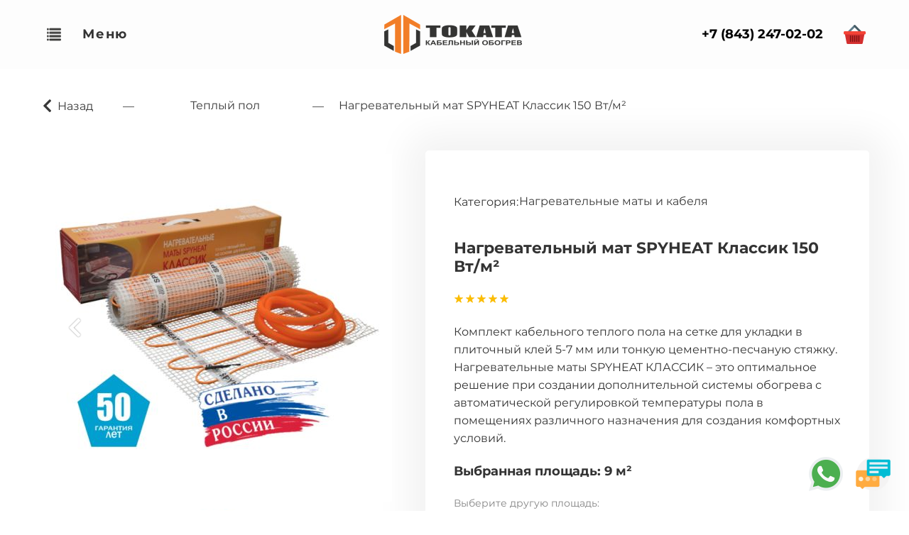

--- FILE ---
content_type: text/html; charset=UTF-8
request_url: https://tokata.ru/teplyj-pol/nagrevatelnyj-mat-spyheat-klassik-9-m
body_size: 39409
content:
<!DOCTYPE html>

<html lang="ru">

<head>

    
    <!-- PLUGINS -->
    




    <meta http-equiv="X-UA-Compatible" content="IE=edge">
    <meta charset="utf-8">
    <meta name="generator" content="Creatium">

    <title>Нагревательный мат SPYHEAT Классик 150 Вт/м²</title>

    <meta name="description" content="Комплект кабельного теплого пола на сетке для укладки в плиточный клей 5-7 мм или тонкую цементно-песчаную стяжку. Нагревательные маты SPYHEAT КЛАССИК &ndash; это оптимальное решение при создании дополнительной системы обогрева с автоматической регулировкой температуры пола в помещениях различного назначения для создания комфортных условий."><meta property="og:title" content="Нагревательный мат SPYHEAT Классик 150 Вт/м&sup2;"><meta property="og:description" content="Комплект кабельного теплого пола на сетке для укладки в плиточный клей 5-7 мм или тонкую цементно-песчаную стяжку. Нагревательные маты SPYHEAT КЛАССИК &ndash; это оптимальное решение при создании дополнительной системы обогрева с автоматической регулировкой температуры пола в помещениях различного назначения для создания комфортных условий."><meta property="og:image" content="https://i.1.creatium.io/58/8c/4f/5e990fa5065cb29af3478e521480b6bf51/spyheat_classic_150_wt_pic.jpg"><link rel="canonical" href="https://tokata.ru/teplyj-pol/nagrevatelnyj-mat-spyheat-klassik-9-m">
            <meta name="viewport" content="width=device-width, initial-scale=1.0">
    
    <script type="application/ld+json">{}</script>
    
<!--[if IE]><link rel="shortcut icon" href="https://i.1.creatium.io/60/71/e9/1395bb553610f865b582e1a12bad0640a8/32x32/favicon_pic.png"><![endif]-->
<link rel="apple-touch-icon-precomposed" href="https://i.1.creatium.io/60/71/e9/1395bb553610f865b582e1a12bad0640a8/180x180/favicon_pic.png">
<link rel="icon" href="https://i.1.creatium.io/60/71/e9/1395bb553610f865b582e1a12bad0640a8/196x196/favicon_pic.png">
                <script>
                window.creatium = {"creatium":true,"visit_id":null,"site_id":146757,"page_id":944670,"content_id":919942,"lang":"ru","time":1769814496,"screens":"screens-xs-lg","animations":[],"cookies":{"alert":0,"message":""},"integrations":[],"misc":{"cdn_host":"i.1.creatium.io"},"allow_cookies":true,"site_options":{"captcha_signup":false,"captcha_orders":false,"member_allow_signup":false,"member_allow_auth":false},"member":{"id":0},"async":{"js":["\/app\/4.2\/delivery-builder?action=async&key=ecaae87ba0507a15c41703923d3415a7","\/assets\/4.2\/vendors-async.js?v=1742957206","\/assets\/4.2\/swiper-async.js?v=1761555634"],"css":["\/assets\/4.2\/vendors-async.css?v=1765346813"],"js_adaptive_sections":"\/app\/4.2\/delivery-builder?action=adaptive-sections&key=ecaae87ba0507a15c41703923d3415a7"},"device":"other","mini":false,"scroll":{"snapping":false}};
                window.cr = window.creatium;
                window.plp = window.creatium;
                window.error_handler = function (e, fn_id) {
                    window.console && console.log && console.log(fn_id);
                    window['error_handler_' + fn_id] && eval(window['error_handler_' + fn_id]);
                    window.console && console.error && console.error(e.message);
                };
                    cr.api = function (v, cb) { cr.api.queue.push([v, cb]) };
    cr.api.queue = [];
    cr.layout = {"top":0,"left":0};
            </script>
    <!-- CORE -->
    <link type="text/css" rel="stylesheet" href="/assets/4.2/vendors.css?v=1742957206"><link type="text/css" rel="stylesheet" href="/assets/4.2/default.css?v=1765346813"><link type="text/css" rel="stylesheet" href="/assets/4.2/nodes.css?v=1765346813">    <script defer type="text/javascript" src="/assets/4.2/vendors.js?v=1742957206"></script><script defer type="text/javascript" src="/assets/4.2/default.js?v=1765349154"></script><script defer type="text/javascript" src="/assets/4.2/nodes.js?v=1765346813"></script><link rel="preload" href="/assets/4.2/vendors-sync.js?v=1742957206" as="script">
            <style> 
.node.css1 > .wrapper1 { background-color: rgb(253, 253, 253) }
.node.css1  { color: #333 }
.node.css1  > .padding_top { padding-top: 10px }
.screen-xs .node.css1  > .padding_top { padding-top: 5px!important }
.node.css1  > .padding_bottom { padding-bottom: 10px }
.screen-xs .node.css1  > .padding_bottom { padding-bottom: 5px!important }
.node.css1 a { color: rgb(230, 25, 25) }
.node.css2  { color: #333; padding-top: 5px; padding-bottom: 5px; padding-left: 0px; padding-right: 0px }
.node.css2 a { color: rgb(230, 25, 25) }
.node.css3  { color: #333; padding-top: 10px; padding-bottom: 10px; padding-left: 5px; padding-right: 5px }
.node.css3 a { color: rgb(230, 25, 25) }
.btn.css4 { text-align: center } .btn.css4 { background-color: rgba(246, 164, 97, 0);border-top-left-radius: 0px;border-top-right-radius: 0px;border-bottom-right-radius: 0px;border-bottom-left-radius: 0px;border-style: solid;border-top-width: 0px;border-bottom-width: 0px;border-left-width: 0px;border-right-width: 0px;border-color: rgb(242, 127, 32);padding-top: 8px;padding-bottom: 8px;font-size: 14px;color: rgb(0, 0, 0)!important; } .btn.css4:hover, .btn.css4.hover { background-color: rgba(244, 145, 65, 0);border-color: rgb(208, 100, 12);color: rgb(0, 0, 0)!important; } .btn.css4:active, .btn.css4.active { background-color: rgba(242, 128, 35, 0);border-color: rgb(234, 112, 13);color: rgb(0, 0, 0)!important; } .btn.css4:before {  } .btn.css4:active:before, .btn.css4.active:before { background-color: rgba(242, 128, 35, 0); }
.modal.css5 .modal-dialog { width: 320px }
.metahtml.css6 .menu1-root {
  position: relative;
  background-color: rgb(253, 253, 253);
  outline: none;
  opacity: 0;
  transform: translateX(-100%);
  transition: 250ms transform, 250ms opacity;
  box-shadow: 5px 0 30px rgba(0, 0, 0, 0.1);
}

.metahtml.css6 .menu1-root.is-active {
  opacity: 1;
  transform: translateX(0);
}

.metahtml.css6 .menu1-root.is-hiding {
  opacity: 0;
  transform: translateX(-100%);
}

.metahtml.css6 .menu1-header {
  padding: 20px 20px;
  border-bottom: 1px solid rgb(228, 228, 228);
  color: rgb(0, 0, 0);
  min-height: 16px;
}

.metahtml.css6 .menu1-body {
  position: relative;
  padding: 20px 20px;
}

.metahtml.css6 .menu1-title {
  margin-right: 20px;
  text-align: left;
}

.metahtml.css6 .menu1-close {
  font-family: "Helvetica Neue", Helvetica, Arial, sans-serif;
  padding: 0;
  cursor: pointer;
  background: transparent;
  border: 0;
  float: right;
  font-size: 24px;
  line-height: 1;
  opacity: 0.5;
  margin-top: -4px;
}

.metahtml.css6 .menu1-close:hover {
  text-decoration: none;
  cursor: pointer;
  opacity: 0.75;
}
.textable.css7  { text-align: left; font-family: "Montserrat Bold"; font-size: 18px; line-height: 1.3; letter-spacing: 0.1em; opacity: 1 }
.screen-md .textable.css7  { font-size: 20px!important }
.screen-sm .textable.css7  { font-size: 20px!important }
.screen-xs .textable.css7  { font-size: 20px!important }
.node.css8  { color: #333; padding-top: 0px; padding-bottom: 0px; padding-left: 0px; padding-right: 0px }
.node.css8 a { color: rgb(230, 25, 25) }
.node.css9  { color: #333; padding-top: 5px; padding-bottom: 5px; padding-left: 15px; padding-right: 5px }
.node.css9 a { color: rgb(230, 25, 25) }
.node.css10  { color: #333; padding-top: 5px; padding-bottom: 5px; padding-left: 5px; padding-right: 5px }
.node.css10 a { color: rgb(230, 25, 25) }
.btn.css11 { text-align: left } .btn.css11 { background-color: rgba(0, 0, 0, 0);border-top-left-radius: 0px;border-top-right-radius: 0px;border-bottom-right-radius: 0px;border-bottom-left-radius: 0px;border-style: solid;border-top-width: 0px;border-bottom-width: 0px;border-left-width: 0px;border-right-width: 0px;border-color: rgb(0, 0, 0);padding-top: 0px;padding-bottom: 0px;font-size: 13px;color: rgb(0, 0, 0)!important; } .btn.css11:hover, .btn.css11.hover { background-color: rgba(202, 202, 202, 0);border-color: rgb(202, 202, 202);color: rgb(202, 202, 202)!important; } .btn.css11:active, .btn.css11.active { background-color: rgba(0, 0, 0, 0);border-color: rgb(0, 0, 0);color: rgb(0, 0, 0)!important; } .btn.css11:before {  } .btn.css11:active:before, .btn.css11.active:before { background-color: rgba(0, 0, 0, 0); }
.node.css12 .bgimage { height: 13px; background-position: left }
.node.css12 img.selectable { max-height: 13px }
.node.css12 .proportions { width: calc(var(--width) / var(--height) * 13); padding-top: 13px }
.node.css13 .bgimage { height: 11px; background-position: left }
.node.css13 img.selectable { max-height: 11px }
.node.css13 .proportions { width: calc(var(--width) / var(--height) * 11); padding-top: 11px }
.node.css14 .bgimage { height: 15px; background-position: left }
.node.css14 img.selectable { max-height: 15px }
.node.css14 .proportions { width: calc(var(--width) / var(--height) * 15); padding-top: 15px }
.node.css15  { color: #333; padding-top: 10px; padding-bottom: 10px; padding-left: 20px; padding-right: 5px }
.node.css15 a { color: rgb(230, 25, 25) }
.node.css16  { color: #333; padding-top: 10px; padding-bottom: 10px; padding-left: 0px; padding-right: 0px }
.node.css16 a { color: rgb(230, 25, 25) }
.textable.css17  { text-align: left; font-family: "Montserrat Bold"; font-size: 18px; line-height: 1.6; letter-spacing: 0.1em; opacity: 1 }
.screen-md .textable.css17  { font-size: 14px!important }
.screen-sm .textable.css17  { font-size: 14px!important }
.screen-xs .textable.css17  { font-size: 14px!important }
.node.css18  { color: #333; padding-top: 0px; padding-bottom: 0px; padding-left: 5px; padding-right: 5px }
.node.css18 a { color: rgb(230, 25, 25) }
.node.css19 .bgimage { height: 55px; background-position: center }
.node.css19 img.selectable { max-height: 55px }
.node.css19 .proportions { width: calc(var(--width) / var(--height) * 55); padding-top: 55px }
.btn.css20 { text-align: right } .btn.css20 { background-color: rgba(0, 0, 0, 0);border-top-left-radius: 0px;border-top-right-radius: 0px;border-bottom-right-radius: 0px;border-bottom-left-radius: 0px;border-style: solid;border-top-width: 0px;border-bottom-width: 0px;border-left-width: 0px;border-right-width: 0px;border-color: rgb(0, 0, 0);padding-top: 0px;padding-bottom: 0px;font-size: 18px;color: rgb(0, 0, 0)!important; } .btn.css20:hover, .btn.css20.hover { background-color: rgba(190, 190, 190, 0);border-color: rgb(190, 190, 190);color: rgb(190, 190, 190)!important; } .btn.css20:active, .btn.css20.active { background-color: rgba(0, 0, 0, 0);border-color: rgb(0, 0, 0);color: rgb(0, 0, 0)!important; } .btn.css20:before {  } .btn.css20:active:before, .btn.css20.active:before { background-color: rgba(0, 0, 0, 0); }
.node.css21  { color: #333; padding-top: 5px; padding-bottom: 5px; padding-left: 9px; padding-right: 5px }
.node.css21 a { color: rgb(230, 25, 25) }
.btn.css22 { text-align: center } .btn.css22 { background-color: rgba(0, 0, 0, 0);border-top-left-radius: 0px;border-top-right-radius: 0px;border-bottom-right-radius: 0px;border-bottom-left-radius: 0px;border-style: solid;border-top-width: 0px;border-bottom-width: 0px;border-left-width: 0px;border-right-width: 0px;border-color: rgb(0, 0, 0);padding-top: 15px;padding-bottom: 15px;font-size: 15px;color: rgb(0, 0, 0)!important; } .btn.css22:hover, .btn.css22.hover { background-color: rgba(253, 237, 223, 0);border-color: rgb(253, 237, 223);color: rgb(253, 237, 223)!important; } .btn.css22:active, .btn.css22.active { background-color: rgba(0, 0, 0, 0);border-color: rgb(0, 0, 0);color: rgb(0, 0, 0)!important; } .btn.css22:before {  } .btn.css22:active:before, .btn.css22.active:before { background-color: rgba(0, 0, 0, 0); }
.node.css23 .bgimage { height: 45px; background-position: center }
.node.css23 img.selectable { max-height: 45px }
.node.css23 .proportions { width: calc(var(--width) / var(--height) * 45); padding-top: 45px }
.node.css24 > .wrapper1 { background-color: white }
.node.css24  { color: #333 }
.node.css24  > .padding_top { padding-top: 0px }
.node.css24  > .padding_bottom { padding-bottom: 0px }
.node.css24 a { color: rgb(230, 117, 25) }
.metahtml.css25 .goup {
  display: block;
  position: fixed;
  right: 20px;
  bottom: 25px;
  z-index: 2000;
}

.metahtml.css25 .goup {
  opacity: 1;
}

.metahtml.css25 .goup:hover {
  opacity: 1;
}

.metahtml.css25 .only-for-editor+.goup {
  display: block;
  position: absolute;
  border: 1px dashed silver;
  min-height: 30px;
  min-width: 30px;
  z-index: 50;
}
.node.css26  { color: #333; padding-top: 0px; padding-bottom: 0px; padding-left: 0px; padding-right: 0px }
.node.css26 a { color: rgb(230, 117, 25) }
.node.css27 > .max-width { max-width: 190px; margin-left: auto; margin-right: 0 }
.screen-xs .node.css27 > .max-width { max-width: 140px!important }
.node.css28  { color: #333; padding-top: 0px; padding-bottom: 0px; padding-left: 3px; padding-right: 3px }
.node.css28 a { color: rgb(230, 117, 25) }
.btn.css29 { text-align: center } .btn.css29 { background-color: rgba(246, 164, 97, 0);border-top-left-radius: 0px;border-top-right-radius: 0px;border-bottom-right-radius: 0px;border-bottom-left-radius: 0px;border-style: solid;border-top-width: 0px;border-bottom-width: 0px;border-left-width: 0px;border-right-width: 0px;border-color: rgb(242, 127, 32);padding-top: 0px;padding-bottom: 0px;font-size: 14px;color: rgb(0, 0, 0)!important; } .btn.css29:hover, .btn.css29.hover { background-color: rgba(244, 145, 65, 0);border-color: rgb(208, 100, 12);color: rgb(0, 0, 0)!important; } .btn.css29:active, .btn.css29.active { background-color: rgba(242, 128, 35, 0);border-color: rgb(234, 112, 13);color: rgb(0, 0, 0)!important; } .btn.css29:before {  } .btn.css29:active:before, .btn.css29.active:before { background-color: rgba(242, 128, 35, 0); }
.modal.css30 .modal-dialog { width: 390px }
.metahtml.css31 .modal4-root {
  border-radius: 6px;
  box-shadow: 0 3px 9px rgba(0, 0, 0, 0.5);
  opacity: 0;
  transform: scale(1.1);
  transition: 300ms all ease-out;
}

.metahtml.css31 .modal4-root.is-active {
  opacity: 1;
  transform: scale(1);
}

.metahtml.css31 .modal4-root.is-hiding {
  opacity: 0;
  transform: scale(0.9);
}

.metahtml.css31 .modal4-panel1 {
  padding: 15px;
  background-color: rgb(245, 245, 245);
  border-top-left-radius: 6px;
  border-top-right-radius: 6px;
}

.metahtml.css31 .modal4-panel2 {
  padding: 15px;
  background-color: rgb(255, 255, 255);
  border-bottom-left-radius: 6px;
  border-bottom-right-radius: 6px;
}

.metahtml.css31 .modal4-close {
  cursor: pointer;
  background-color: white;
  border: 2px solid black;
  border-radius: 100px;
  position: absolute;
  width: 30px;
  height: 30px;
  padding: 0;
  top: -10px;
  right: -10px;
  transition: transform 200ms;
}

.metahtml.css31 .modal4-close-h,
.metahtml.css31 .modal4-close-v {
  background-color: black;
  display: block;
  width: 16px;
  height: 2px;
  position: absolute;
  left: 50%;
  top: 50%;
}

.metahtml.css31 .modal4-close-h {
  transform: translate(-50%, -50%) rotate(135deg);
}

.metahtml.css31 .modal4-close-v {
  transform: translate(-50%, -50%) rotate(45deg);
}

.metahtml.css31 .modal4-close:hover {
  transform: scale(1.1);
}
.node.css32  { color: #333; padding-top: 5px; padding-bottom: 5px; padding-left: 5px; padding-right: 5px }
.node.css32 a { color: rgb(230, 117, 25) }
.textable.css33  { text-align: center; font-family: "Montserrat Bold"; font-size: 24px; line-height: 1.3; letter-spacing: 0.028571428571428574em; opacity: 1 }
.screen-xs .textable.css33  { text-align: center!important; font-size: 20px!important }
.textable.css34  { text-align: center; font-family: "Montserrat Regular"; font-size: 16px; line-height: 1.4; letter-spacing: 0em; opacity: 0.65 }
.screen-xs .textable.css34  { text-align: center!important; font-size: 14px!important }
.node.css35  { color: #333; padding-top: 10px; padding-bottom: 5px; padding-left: 5px; padding-right: 5px }
.node.css35 a { color: rgb(230, 117, 25) }
.metahtml.css36 .form1-cover {
  padding: 0px 10px;
  background-color: transparent;
  border-color: rgb(246, 164, 97);
  border-style: none;
  border-width: 2px;
  border-radius: 5px;
  box-shadow: 0 0px 0px 0px rgba(0, 0, 0, 0.1);
}
.node.css37  { color: #333; padding-top: 5px; padding-bottom: 5px; padding-left: 10px; padding-right: 10px }
.node.css37 a { color: rgb(230, 117, 25) }
.metahtml.css38 [cr-field] {
  padding-bottom: 14px;
  font-size: 14px;
  font-family: Montserrat Regular;
}

.metahtml.css38 .name {
  font-weight: normal;
  font-family: Montserrat Regular;
  opacity: 0.8;
  margin-bottom: 7px;
  font-size: 14px;
  word-wrap: break-word;
  text-transform: normal;
  letter-spacing: none;
}

.metahtml.css38 .form-control {
  height: auto;
  line-height: 1.2;
  box-shadow: none;
  position: relative;
  background-color: rgb(245, 245, 245);
  color: rgba(0, 0, 0, 0.5);
  border: 1px none rgba(0, 0, 0, 0.25);
  border-radius: 5px;
  padding: 16px 12.8px;
  font-size: 14px;
  cursor: initial;
}

.metahtml.css38 .form-control:focus,
.metahtml.css38 .form-control:focus-within {
  border-color: rgb(246, 164, 97);
  background-color: rgb(242, 242, 242);
}

.metahtml.css38 .form-control + .form-control {
  margin-top: 10px;
}

.metahtml.css38 label {
  font-weight: normal;
  display: block;
  cursor: pointer;
}

.metahtml.css38 textarea {
  resize: vertical;
}

.metahtml.css38 .checkbox {
  width: 22px;
  height: 22px;
  padding: 0;
  margin: 0 5.5px 0 0;
  line-height: 0;
  min-height: auto;
  display: inline-block;
  vertical-align: middle;
  background: white;
  border: 2px solid rgba(0, 0, 0, 0.25);
  position: relative;
  transition: 300ms all;
  border-radius: 2px;
}

.metahtml.css38 .checkbox svg {
  width: 100%;
  opacity: 0;
  transform: scale(0);
  transition: 300ms all;
}

.metahtml.css38 input:hover ~ .checkbox,
.metahtml.css38 input:focus ~ .checkbox {
  border-color: rgb(251, 209, 176);
}

.metahtml.css38 input:checked ~ .checkbox {
  border-color: rgb(244, 145, 65);
  background-color: rgb(246, 164, 97);
}

.metahtml.css38 input:active ~ .checkbox {
  box-shadow: inset 0 0 5px rgba(0, 0, 0, 0.15);
}

.metahtml.css38 input:checked ~ .checkbox svg {
  opacity: 1;
  transform: scale(1);
}

.metahtml.css38 .radio {
  margin: 0;
  margin: 0 5.5px 0 0;
  padding: 0;
  line-height: 0;
  width: 22px;
  height: 22px;
  min-height: auto;
  display: inline-block;
  vertical-align: middle;
  background: white;
  border: 2px solid rgba(0, 0, 0, 0.25);
  position: relative;
  transition: 300ms all;
  border-radius: 100px;
}

.metahtml.css38 .radio:before {
  position: absolute;
  left: 0;
  width: 100%;
  top: 0;
  height: 100%;
  content: '';
  display: block;
  background-color: white;
  border-radius: 100px;
  opacity: 0;
  transform: scale(0);
  transition: 300ms all;
}

.metahtml.css38 input:hover ~ .radio,
.metahtml.css38 input:focus ~ .radio {
  border-color: rgb(251, 209, 176);
}

.metahtml.css38 input:active ~ .radio {
  box-shadow: inset 0 0 5px rgba(0, 0, 0, 0.15);
}

.metahtml.css38 input:checked ~ .radio {
  border-color: rgb(244, 145, 65);
  background-color: rgb(246, 164, 97);
}

.metahtml.css38 input:checked ~ .radio:before {
  opacity: 1;
  transform: scale(0.5);
}

.metahtml.css38 [cr-field="checkbox-list"] span {
  vertical-align: middle;
}

.metahtml.css38 [cr-field="checkbox-list"] input {
  position: absolute;
  width: 0;
  height: 0;
  opacity: 0;
  overflow: hidden;
}

.metahtml.css38 [cr-field="checkbox-list"] label + label {
  margin-top: 7.333333333333333px;
}

.metahtml.css38 [cr-field="checkbox-visual"] {
  overflow: hidden;
}

.metahtml.css38 [cr-field="checkbox-visual"] .items {
  display: flex;
  flex-wrap: wrap;
  margin-bottom: -20px;
  justify-content: space-between;
}

.metahtml.css38 [cr-field="checkbox-visual"] .item {
  display: inline-block;
  vertical-align: top;
  text-align: center;
  margin-bottom: 20px;
  width: 30%;
}

.metahtml.css38 [cr-field="checkbox-visual"] label {
  position: relative;
}

.metahtml.css38 [cr-field="checkbox-visual"] .bgimage {
  background-size: cover;
  display: inline-block;
  background-position: center;
  border-radius: 50px;
  overflow: hidden;
  position: relative;
  width: 100%;
  padding-top: 100%;
}

.metahtml.css38 [cr-field="checkbox-visual"] input {
  position: absolute;
  width: 0;
  height: 0;
  opacity: 0;
}

.metahtml.css38 [cr-field="checkbox-visual"] .tick {
  position: absolute;
  left: 0;
  top: 0;
  width: 100%;
  height: 100%;
  background-color: rgba(246, 164, 97, 0.75);
  transition: all 300ms;
  opacity: 0;
}

.metahtml.css38 [cr-field="checkbox-visual"] .tick svg {
  opacity: 0;
  transition: all 300ms;
  max-width: 26px;
  position: absolute;
  left: 50%;
  top: 50%;
  transform: translate(-50%, -50%);
}

.metahtml.css38 [cr-field="checkbox-visual"] .subname {
  margin: 7px 0;
  word-wrap: break-word;
  white-space: normal;
}

.metahtml.css38 [cr-field="checkbox-visual"] input:hover ~ .bgimage .tick,
.metahtml.css38 [cr-field="checkbox-visual"] input:focus ~ .bgimage .tick {
  opacity: 0.5;
}

.metahtml.css38 [cr-field="checkbox-visual"] input:checked ~ .bgimage .tick,
.metahtml.css38 [cr-field="checkbox-visual"] input:checked ~ .bgimage .tick svg {
  opacity: 1;
}

.screen-xs .metahtml.css38 [cr-field="checkbox-visual"] .item {
  width: 100%;
  text-align: left;
  margin-bottom: 10px;
  white-space: nowrap;
}

.screen-xs .metahtml.css38 [cr-field="checkbox-visual"] .bgimage {
  width: 25%;
  padding-top: 25%;
  vertical-align: middle;
}

.screen-xs .metahtml.css38 [cr-field="checkbox-visual"] .subname {
  width: 75%;
  display: inline-block;
  vertical-align: middle;
  padding-left: 5%;
  margin-left: -4px;
}

.metahtml.css38 [cr-field="checkbox-input"] span {
  vertical-align: middle;
}

.metahtml.css38 [cr-field="checkbox-input"] input {
  position: absolute;
  width: 0;
  height: 0;
  opacity: 0;
  overflow: hidden;
}

.metahtml.css38 [cr-field="radio-list"] span {
  vertical-align: middle;
}

.metahtml.css38 [cr-field="radio-list"] input {
  position: absolute;
  width: 0;
  height: 0;
  opacity: 0;
  overflow: hidden;
}

.metahtml.css38 [cr-field="radio-list"] label + label {
  margin-top: 7.333333333333333px;
}

.metahtml.css38 [cr-field="radio-visual"] {
  overflow: hidden;
}

.metahtml.css38 [cr-field="radio-visual"] .items {
  display: flex;
  flex-wrap: wrap;
  margin-bottom: -20px;
  justify-content: space-between;
}

.metahtml.css38 [cr-field="radio-visual"] .item {
  display: inline-block;
  vertical-align: top;
  text-align: center;
  margin-bottom: 20px;
  width: 30%;
}

.metahtml.css38 [cr-field="radio-visual"] label {
  position: relative;
}

.metahtml.css38 [cr-field="radio-visual"] .bgimage {
  background-size: cover;
  display: inline-block;
  background-position: center;
  border-radius: 50px;
  overflow: hidden;
  position: relative;
  width: 100%;
  padding-top: 100%;
}

.metahtml.css38 [cr-field="radio-visual"] input {
  position: absolute;
  width: 0;
  height: 0;
  opacity: 0;
}

.metahtml.css38 [cr-field="radio-visual"] .tick {
  position: absolute;
  left: 0;
  top: 0;
  width: 100%;
  height: 100%;
  background-color: rgba(246, 164, 97, 0.75);
  transition: all 300ms;
  opacity: 0;
}

.metahtml.css38 [cr-field="radio-visual"] .tick svg {
  opacity: 0;
  transition: all 300ms;
  max-width: 26px;
  position: absolute;
  left: 50%;
  top: 50%;
  transform: translate(-50%, -50%);
}

.metahtml.css38 [cr-field="radio-visual"] .subname {
  margin: 7px 0;
  word-wrap: break-word;
  white-space: normal;
}

.metahtml.css38 [cr-field="radio-visual"] input:hover ~ .bgimage .tick {
  opacity: 0.5;
}

.metahtml.css38 [cr-field="radio-visual"] input:checked ~ .bgimage .tick,
.metahtml.css38 [cr-field="radio-visual"] input:checked ~ .bgimage .tick svg {
  opacity: 1;
}

.screen-xs .metahtml.css38 [cr-field="radio-visual"] .item {
  width: 100%;
  text-align: left;
  margin-bottom: 10px;
  white-space: nowrap;
}

.screen-xs .metahtml.css38 [cr-field="radio-visual"] .bgimage {
  width: 25%;
  padding-top: 25%;
  vertical-align: middle;
}

.screen-xs .metahtml.css38 [cr-field="radio-visual"] .subname {
  width: 75%;
  display: inline-block;
  vertical-align: middle;
  padding-left: 5%;
  margin-left: -4px;
}

.metahtml.css38 [cr-field="select-menu"] select {
  position: absolute;
  top: 0;
  left: 0;
  width: 100%;
  height: 100%;
  opacity: 0;
  cursor: pointer;
  z-index: 1;
  color: black;
  -webkit-appearance: none;
}

.metahtml.css38 [cr-field="select-menu"] .fa {
  font-size: 20px;
  line-height: 0;
  opacity: 0.5;
  vertical-align: middle;
}

.metahtml.css38 [cr-field="select-menu"] .flexgrid {
  display: flex;
  align-items: center;
}

.metahtml.css38 [cr-field="select-menu"] .flexgrid .left {
  flex-grow: 1;
  min-width: 50%;
  word-wrap: break-word;
}

.metahtml.css38 [cr-field="file"] svg {
  width: 20px;
  height: 20px;
  vertical-align: middle;
  margin-top: -5px;
  margin-bottom: -5px;
}

.metahtml.css38 [cr-field="file"] span {
  display: inline-block;
  vertical-align: middle;
  line-height: 1;
}

.metahtml.css38 [cr-field="file"] input {
  position: absolute;
  top: 0;
  left: 0;
  width: 100%;
  height: 100%;
  opacity: 0;
  cursor: pointer;
  z-index: 0;
}

.metahtml.css38 [cr-field="file"] .clean {
  float: right;
  opacity: 0.5;
  cursor: pointer;
  position: relative;
  z-index: 1;
}

.metahtml.css38 [cr-field="file"] .clean:hover {
  opacity: 1;
}

.metahtml.css38 [cr-field="file"] .flexgrid {
  display: flex;
  align-items: center;
}

.metahtml.css38 [cr-field="file"] .flexgrid .center {
  flex-grow: 1;
  min-width: 50%;
  word-wrap: break-word;
}

.metahtml.css38 [cr-field="result"] .flexgrid.align-sides {
  display: flex;
  align-items: center;
}

.metahtml.css38 [cr-field="result"] .flexgrid.align-sides .left .name {
  margin-bottom: 0;
}

.metahtml.css38 [cr-field="result"] .flexgrid.align-center .left {
  text-align: center;
}

.metahtml.css38 [cr-field="result"] .flexgrid.align-right .left {
  text-align: right;
}

.metahtml.css38 [cr-field="result"] .flexgrid .right {
  flex-grow: 1;
  min-width: 25%;
  word-wrap: break-word;
  text-align: right;
  font-size: 120%;
}

.metahtml.css38 [cr-field="result"] .flexgrid.align-left .right {
  text-align: left;
}

.metahtml.css38 [cr-field="result"] .flexgrid.align-center .right {
  text-align: center;
}

.metahtml.css38 [cr-field="result"] .flexgrid.align-right .right {
  text-align: right;
}

.metahtml.css38 [cr-field="privacy-button"] .open {
  text-align: center;
  opacity: 0.5;
  font-size: 80%;
  cursor: pointer;
}

.metahtml.css38 [cr-field="privacy-button"] .open a {
  color: inherit;
  text-decoration: none;
}

.metahtml.css38 [cr-field="privacy-checkbox"] {
  font-size: 80%;
}

.metahtml.css38 [cr-field="privacy-checkbox"] span {
  vertical-align: middle;
}

.metahtml.css38 [cr-field="privacy-checkbox"] a {
  vertical-align: middle;
  text-decoration: none;
  border-bottom-width: 1px;
  border-bottom-style: dashed;
  color: inherit;
  cursor: pointer;
}

.metahtml.css38 [cr-field="privacy-checkbox"] input {
  position: absolute;
  width: 0;
  height: 0;
  opacity: 0;
  overflow: hidden;
}

.metahtml.css38 [cr-field="privacy-text"] {
  font-size: 80%;
  text-align: center;
}

.metahtml.css38 [cr-field="privacy-text"] a {
  text-decoration: none;
  border-bottom-width: 1px;
  border-bottom-style: dashed;
  color: inherit;
  cursor: pointer;
}

.metahtml.css38 [cr-field="hidden"] {
  opacity: 0.25;
}
.metahtml.css39 .button-546 {
  background: linear-gradient(90deg, rgb(246, 162, 97),rgb(242, 127, 32));
  color: rgb(255, 255, 255);
  font-family: Montserrat Regular;
  font-size: 14px;
  padding: 25px 0;
  padding-left: 0px;
  padding-right: 0px;
  display: flex;
  position: relative;
  align-items: center;
  max-width: 100%;
  width: 100%;
  border: none;
  border-radius: 5px 5px 5px 5px;
  outline: none;
  transition: 150ms transform;
  box-shadow: 0 0px 0px 0px rgb(195, 91, 11);
}

.metahtml.css39 .button-546:hover,
.metahtml.css39 .button-546:focus,
.metahtml.css39 .button-546.hover {
  background: linear-gradient(90deg, rgb(244, 143, 65),rgb(234, 112, 13));
}

.metahtml.css39 .button-546:active,
.metahtml.css39 .button-546.active {
  background: linear-gradient(90deg, rgb(242, 124, 32),rgb(208, 100, 12));
}

.metahtml.css39 .button-546.bold {
  font-weight: bold;
}

.metahtml.css39 .button-546.uppercase {
  letter-spacing: 0.1em;
  text-transform: uppercase;
}

.metahtml.css39 .button-546[disabled] {
  pointer-events: none;
  opacity: 0.5;
}

.metahtml.css39 .padding {
  flex-shrink: 1000000;
  flex-grow: 1;
  width: 35px;
  display: block;
}

.metahtml.css39 .text {
  flex-shrink: 1;
  text-align: center;
}
.node.css40  { color: #333; padding-top: 5px; padding-bottom: 0px; padding-left: 10px; padding-right: 10px }
.node.css40 a { color: rgb(230, 117, 25) }
.metahtml.css41 [cr-field] {
  padding-bottom: 14px;
  font-size: 14px;
  font-family: Montserrat Regular;
}

.metahtml.css41 .name {
  font-weight: normal;
  font-family: Montserrat Regular;
  opacity: 0.8;
  margin-bottom: 7px;
  font-size: 14px;
  word-wrap: break-word;
  text-transform: normal;
  letter-spacing: none;
}

.metahtml.css41 .form-control {
  height: auto;
  line-height: 1.2;
  box-shadow: none;
  position: relative;
  background-color: rgb(245, 245, 245);
  color: rgba(0, 0, 0, 0.5);
  border: 1px none rgba(0, 0, 0, 0.25);
  border-radius: 5px;
  padding: 16px 12.8px;
  font-size: 14px;
  cursor: initial;
}

.metahtml.css41 .form-control:focus,
.metahtml.css41 .form-control:focus-within {
  border-color: rgb(246, 164, 97);
  background-color: rgb(242, 242, 242);
}

.metahtml.css41 .form-control + .form-control {
  margin-top: 10px;
}

.metahtml.css41 label {
  font-weight: normal;
  display: block;
  cursor: pointer;
}

.metahtml.css41 textarea {
  resize: vertical;
}

.metahtml.css41 .checkbox {
  width: 22px;
  height: 22px;
  padding: 0;
  margin: 0 5.5px 0 0;
  line-height: 0;
  min-height: auto;
  display: inline-block;
  vertical-align: middle;
  background: white;
  border: 2px solid rgba(0, 0, 0, 0.25);
  position: relative;
  transition: 300ms all;
  border-radius: 2px;
}

.metahtml.css41 .checkbox svg {
  width: 100%;
  opacity: 0;
  transform: scale(0);
  transition: 300ms all;
}

.metahtml.css41 input:hover ~ .checkbox,
.metahtml.css41 input:focus ~ .checkbox {
  border-color: rgb(251, 209, 176);
}

.metahtml.css41 input:checked ~ .checkbox {
  border-color: rgb(244, 145, 65);
  background-color: rgb(246, 164, 97);
}

.metahtml.css41 input:active ~ .checkbox {
  box-shadow: inset 0 0 5px rgba(0, 0, 0, 0.15);
}

.metahtml.css41 input:checked ~ .checkbox svg {
  opacity: 1;
  transform: scale(1);
}

.metahtml.css41 .radio {
  margin: 0;
  margin: 0 5.5px 0 0;
  padding: 0;
  line-height: 0;
  width: 22px;
  height: 22px;
  min-height: auto;
  display: inline-block;
  vertical-align: middle;
  background: white;
  border: 2px solid rgba(0, 0, 0, 0.25);
  position: relative;
  transition: 300ms all;
  border-radius: 100px;
}

.metahtml.css41 .radio:before {
  position: absolute;
  left: 0;
  width: 100%;
  top: 0;
  height: 100%;
  content: '';
  display: block;
  background-color: white;
  border-radius: 100px;
  opacity: 0;
  transform: scale(0);
  transition: 300ms all;
}

.metahtml.css41 input:hover ~ .radio,
.metahtml.css41 input:focus ~ .radio {
  border-color: rgb(251, 209, 176);
}

.metahtml.css41 input:active ~ .radio {
  box-shadow: inset 0 0 5px rgba(0, 0, 0, 0.15);
}

.metahtml.css41 input:checked ~ .radio {
  border-color: rgb(244, 145, 65);
  background-color: rgb(246, 164, 97);
}

.metahtml.css41 input:checked ~ .radio:before {
  opacity: 1;
  transform: scale(0.5);
}

.metahtml.css41 [cr-field="checkbox-list"] span {
  vertical-align: middle;
}

.metahtml.css41 [cr-field="checkbox-list"] input {
  position: absolute;
  width: 0;
  height: 0;
  opacity: 0;
  overflow: hidden;
}

.metahtml.css41 [cr-field="checkbox-list"] label + label {
  margin-top: 7.333333333333333px;
}

.metahtml.css41 [cr-field="checkbox-visual"] {
  overflow: hidden;
}

.metahtml.css41 [cr-field="checkbox-visual"] .items {
  display: flex;
  flex-wrap: wrap;
  margin-bottom: -20px;
  justify-content: space-between;
}

.metahtml.css41 [cr-field="checkbox-visual"] .item {
  display: inline-block;
  vertical-align: top;
  text-align: center;
  margin-bottom: 20px;
  width: 30%;
}

.metahtml.css41 [cr-field="checkbox-visual"] label {
  position: relative;
}

.metahtml.css41 [cr-field="checkbox-visual"] .bgimage {
  background-size: cover;
  display: inline-block;
  background-position: center;
  border-radius: 50px;
  overflow: hidden;
  position: relative;
  width: 100%;
  padding-top: 100%;
}

.metahtml.css41 [cr-field="checkbox-visual"] input {
  position: absolute;
  width: 0;
  height: 0;
  opacity: 0;
}

.metahtml.css41 [cr-field="checkbox-visual"] .tick {
  position: absolute;
  left: 0;
  top: 0;
  width: 100%;
  height: 100%;
  background-color: rgba(246, 164, 97, 0.75);
  transition: all 300ms;
  opacity: 0;
}

.metahtml.css41 [cr-field="checkbox-visual"] .tick svg {
  opacity: 0;
  transition: all 300ms;
  max-width: 26px;
  position: absolute;
  left: 50%;
  top: 50%;
  transform: translate(-50%, -50%);
}

.metahtml.css41 [cr-field="checkbox-visual"] .subname {
  margin: 7px 0;
  word-wrap: break-word;
  white-space: normal;
}

.metahtml.css41 [cr-field="checkbox-visual"] input:hover ~ .bgimage .tick,
.metahtml.css41 [cr-field="checkbox-visual"] input:focus ~ .bgimage .tick {
  opacity: 0.5;
}

.metahtml.css41 [cr-field="checkbox-visual"] input:checked ~ .bgimage .tick,
.metahtml.css41 [cr-field="checkbox-visual"] input:checked ~ .bgimage .tick svg {
  opacity: 1;
}

.screen-xs .metahtml.css41 [cr-field="checkbox-visual"] .item {
  width: 100%;
  text-align: left;
  margin-bottom: 10px;
  white-space: nowrap;
}

.screen-xs .metahtml.css41 [cr-field="checkbox-visual"] .bgimage {
  width: 25%;
  padding-top: 25%;
  vertical-align: middle;
}

.screen-xs .metahtml.css41 [cr-field="checkbox-visual"] .subname {
  width: 75%;
  display: inline-block;
  vertical-align: middle;
  padding-left: 5%;
  margin-left: -4px;
}

.metahtml.css41 [cr-field="checkbox-input"] span {
  vertical-align: middle;
}

.metahtml.css41 [cr-field="checkbox-input"] input {
  position: absolute;
  width: 0;
  height: 0;
  opacity: 0;
  overflow: hidden;
}

.metahtml.css41 [cr-field="radio-list"] span {
  vertical-align: middle;
}

.metahtml.css41 [cr-field="radio-list"] input {
  position: absolute;
  width: 0;
  height: 0;
  opacity: 0;
  overflow: hidden;
}

.metahtml.css41 [cr-field="radio-list"] label + label {
  margin-top: 7.333333333333333px;
}

.metahtml.css41 [cr-field="radio-visual"] {
  overflow: hidden;
}

.metahtml.css41 [cr-field="radio-visual"] .items {
  display: flex;
  flex-wrap: wrap;
  margin-bottom: -20px;
  justify-content: space-between;
}

.metahtml.css41 [cr-field="radio-visual"] .item {
  display: inline-block;
  vertical-align: top;
  text-align: center;
  margin-bottom: 20px;
  width: 30%;
}

.metahtml.css41 [cr-field="radio-visual"] label {
  position: relative;
}

.metahtml.css41 [cr-field="radio-visual"] .bgimage {
  background-size: cover;
  display: inline-block;
  background-position: center;
  border-radius: 50px;
  overflow: hidden;
  position: relative;
  width: 100%;
  padding-top: 100%;
}

.metahtml.css41 [cr-field="radio-visual"] input {
  position: absolute;
  width: 0;
  height: 0;
  opacity: 0;
}

.metahtml.css41 [cr-field="radio-visual"] .tick {
  position: absolute;
  left: 0;
  top: 0;
  width: 100%;
  height: 100%;
  background-color: rgba(246, 164, 97, 0.75);
  transition: all 300ms;
  opacity: 0;
}

.metahtml.css41 [cr-field="radio-visual"] .tick svg {
  opacity: 0;
  transition: all 300ms;
  max-width: 26px;
  position: absolute;
  left: 50%;
  top: 50%;
  transform: translate(-50%, -50%);
}

.metahtml.css41 [cr-field="radio-visual"] .subname {
  margin: 7px 0;
  word-wrap: break-word;
  white-space: normal;
}

.metahtml.css41 [cr-field="radio-visual"] input:hover ~ .bgimage .tick {
  opacity: 0.5;
}

.metahtml.css41 [cr-field="radio-visual"] input:checked ~ .bgimage .tick,
.metahtml.css41 [cr-field="radio-visual"] input:checked ~ .bgimage .tick svg {
  opacity: 1;
}

.screen-xs .metahtml.css41 [cr-field="radio-visual"] .item {
  width: 100%;
  text-align: left;
  margin-bottom: 10px;
  white-space: nowrap;
}

.screen-xs .metahtml.css41 [cr-field="radio-visual"] .bgimage {
  width: 25%;
  padding-top: 25%;
  vertical-align: middle;
}

.screen-xs .metahtml.css41 [cr-field="radio-visual"] .subname {
  width: 75%;
  display: inline-block;
  vertical-align: middle;
  padding-left: 5%;
  margin-left: -4px;
}

.metahtml.css41 [cr-field="select-menu"] select {
  position: absolute;
  top: 0;
  left: 0;
  width: 100%;
  height: 100%;
  opacity: 0;
  cursor: pointer;
  z-index: 1;
  color: black;
  -webkit-appearance: none;
}

.metahtml.css41 [cr-field="select-menu"] .fa {
  font-size: 20px;
  line-height: 0;
  opacity: 0.5;
  vertical-align: middle;
}

.metahtml.css41 [cr-field="select-menu"] .flexgrid {
  display: flex;
  align-items: center;
}

.metahtml.css41 [cr-field="select-menu"] .flexgrid .left {
  flex-grow: 1;
  min-width: 50%;
  word-wrap: break-word;
}

.metahtml.css41 [cr-field="file"] svg {
  width: 20px;
  height: 20px;
  vertical-align: middle;
  margin-top: -5px;
  margin-bottom: -5px;
}

.metahtml.css41 [cr-field="file"] span {
  display: inline-block;
  vertical-align: middle;
  line-height: 1;
}

.metahtml.css41 [cr-field="file"] input {
  position: absolute;
  top: 0;
  left: 0;
  width: 100%;
  height: 100%;
  opacity: 0;
  cursor: pointer;
  z-index: 0;
}

.metahtml.css41 [cr-field="file"] .clean {
  float: right;
  opacity: 0.5;
  cursor: pointer;
  position: relative;
  z-index: 1;
}

.metahtml.css41 [cr-field="file"] .clean:hover {
  opacity: 1;
}

.metahtml.css41 [cr-field="file"] .flexgrid {
  display: flex;
  align-items: center;
}

.metahtml.css41 [cr-field="file"] .flexgrid .center {
  flex-grow: 1;
  min-width: 50%;
  word-wrap: break-word;
}

.metahtml.css41 [cr-field="result"] .flexgrid.align-sides {
  display: flex;
  align-items: center;
}

.metahtml.css41 [cr-field="result"] .flexgrid.align-sides .left .name {
  margin-bottom: 0;
}

.metahtml.css41 [cr-field="result"] .flexgrid.align-center .left {
  text-align: center;
}

.metahtml.css41 [cr-field="result"] .flexgrid.align-right .left {
  text-align: right;
}

.metahtml.css41 [cr-field="result"] .flexgrid .right {
  flex-grow: 1;
  min-width: 25%;
  word-wrap: break-word;
  text-align: right;
  font-size: 100%;
}

.metahtml.css41 [cr-field="result"] .flexgrid.align-left .right {
  text-align: left;
}

.metahtml.css41 [cr-field="result"] .flexgrid.align-center .right {
  text-align: center;
}

.metahtml.css41 [cr-field="result"] .flexgrid.align-right .right {
  text-align: right;
}

.metahtml.css41 [cr-field="privacy-button"] .open {
  text-align: center;
  opacity: 0.5;
  font-size: 80%;
  cursor: pointer;
}

.metahtml.css41 [cr-field="privacy-button"] .open a {
  color: inherit;
  text-decoration: none;
}

.metahtml.css41 [cr-field="privacy-checkbox"] {
  font-size: 80%;
}

.metahtml.css41 [cr-field="privacy-checkbox"] span {
  vertical-align: middle;
}

.metahtml.css41 [cr-field="privacy-checkbox"] a {
  vertical-align: middle;
  text-decoration: none;
  border-bottom-width: 1px;
  border-bottom-style: dashed;
  color: inherit;
  cursor: pointer;
}

.metahtml.css41 [cr-field="privacy-checkbox"] input {
  position: absolute;
  width: 0;
  height: 0;
  opacity: 0;
  overflow: hidden;
}

.metahtml.css41 [cr-field="privacy-text"] {
  font-size: 80%;
  text-align: center;
}

.metahtml.css41 [cr-field="privacy-text"] a {
  text-decoration: none;
  border-bottom-width: 1px;
  border-bottom-style: dashed;
  color: inherit;
  cursor: pointer;
}

.metahtml.css41 [cr-field="hidden"] {
  opacity: 0.25;
}
.node.css42 > .wrapper1 { background-color: white }
.node.css42  { color: #333 }
.node.css42  > .padding_top { padding-top: 40px }
.screen-xs .node.css42  > .padding_top { padding-top: 30px!important }
.node.css42  > .padding_bottom { padding-bottom: 60px }
.screen-xs .node.css42  > .padding_bottom { padding-bottom: 40px!important }
.node.css42 a { color: rgb(230, 116, 25) }
.node.css43  { color: #333; padding-top: 0px; padding-bottom: 40px; padding-left: 5px; padding-right: 5px }
.screen-sm .node.css43  { padding-bottom: 30px!important }
.screen-xs .node.css43  { padding-bottom: 30px!important }
.node.css43 a { color: rgb(230, 116, 25) }
.node.css44  { color: #333; padding-top: 0px; padding-bottom: 0px; padding-left: 0px; padding-right: 0px }
.node.css44 a { color: rgb(230, 116, 25) }
.btn.css45 { text-align: left } .btn.css45 { background-color: rgba(56, 56, 56, 0);border-top-left-radius: 0px;border-top-right-radius: 0px;border-bottom-right-radius: 0px;border-bottom-left-radius: 0px;border-style: solid;border-top-width: 0px;border-bottom-width: 0px;border-left-width: 0px;border-right-width: 0px;border-color: rgb(45, 45, 45);padding-top: 0px;padding-bottom: 0px;font-size: 16px;color: rgb(56, 56, 56)!important; } .btn.css45:hover, .btn.css45.hover { background-color: rgba(175, 175, 175, 0);border-color: rgb(175, 175, 175);color: rgb(175, 175, 175)!important; } .btn.css45:active, .btn.css45.active { background-color: rgba(158, 158, 158, 0);border-color: rgb(140, 140, 140);color: rgb(0, 0, 0)!important; } .btn.css45:before {  } .btn.css45:active:before, .btn.css45.active:before { background-color: rgba(158, 158, 158, 0); }.area.screen-xs .btn.css45 { font-size: 11px; } .btn.css45 .fas { font-size: 21px;margin-right: 8px; } .area.screen-xs .btn.css45 .fas { font-size: 14px;margin-right: 6px; }
.node.css46  { color: #333; padding-top: 0px; padding-bottom: 0px; padding-left: 5px; padding-right: 5px }
.node.css46 a { color: rgb(230, 116, 25) }
.textable.css47  { text-align: center; font-family: "Montserrat Regular"; font-size: 16px; line-height: 1.6; letter-spacing: 0em; opacity: 1 }
.screen-xs .textable.css47  { text-align: left!important }
.btn.css48 { text-align: center } .btn.css48 { background-color: rgba(56, 56, 56, 0);border-top-left-radius: 0px;border-top-right-radius: 0px;border-bottom-right-radius: 0px;border-bottom-left-radius: 0px;border-style: solid;border-top-width: 0px;border-bottom-width: 0px;border-left-width: 0px;border-right-width: 0px;border-color: rgb(45, 45, 45);padding-top: 0px;padding-bottom: 0px;font-size: 16px;color: rgb(56, 56, 56)!important; } .btn.css48:hover, .btn.css48.hover { background-color: rgba(175, 175, 175, 0);border-color: rgb(175, 175, 175);color: rgb(175, 175, 175)!important; } .btn.css48:active, .btn.css48.active { background-color: rgba(158, 158, 158, 0);border-color: rgb(140, 140, 140);color: rgb(0, 0, 0)!important; } .btn.css48:before {  } .btn.css48:active:before, .btn.css48.active:before { background-color: rgba(158, 158, 158, 0); }.area.screen-xs .btn.css48 { font-size: 11px; }
.btn.css49 { text-align: left } .btn.css49 { background-color: rgba(56, 56, 56, 0);border-top-left-radius: 0px;border-top-right-radius: 0px;border-bottom-right-radius: 0px;border-bottom-left-radius: 0px;border-style: solid;border-top-width: 0px;border-bottom-width: 0px;border-left-width: 0px;border-right-width: 0px;border-color: rgb(45, 45, 45);padding-top: 0px;padding-bottom: 0px;font-size: 16px;color: rgb(56, 56, 56)!important; } .btn.css49:hover, .btn.css49.hover { background-color: rgba(175, 175, 175, 0);border-color: rgb(175, 175, 175);color: rgb(175, 175, 175)!important; } .btn.css49:active, .btn.css49.active { background-color: rgba(158, 158, 158, 0);border-color: rgb(140, 140, 140);color: rgb(0, 0, 0)!important; } .btn.css49:before {  } .btn.css49:active:before, .btn.css49.active:before { background-color: rgba(158, 158, 158, 0); }.area.screen-xs .btn.css49 { font-size: 11px; }
.node.css50  { color: #333; padding-top: 10px; padding-bottom: 10px; padding-left: 0px; padding-right: 0px }
.screen-xs .node.css50  { padding-top: 0px!important; padding-bottom: 0px!important }
.node.css50 a { color: rgb(230, 116, 25) }
.node.css51  { color: #333; padding-top: 5px; padding-bottom: 5px; padding-left: 0px; padding-right: 0px }
.node.css51 > .wrapper1 { border-radius: 5px }
.node.css51 a { color: rgb(230, 116, 25) }
.metahtml.css52 .gallery1-root {
  position: relative;
}

.metahtml.css52 .gallery1-root.top {
  margin-top: 90px;
}

.metahtml.css52 .gallery1-root.bottom {
  margin-bottom: 90px;
}

.metahtml.css52 .gallery1-root.left {
  margin-left: 90px;
}

.metahtml.css52 .gallery1-root.right {
  margin-right: 90px;
}

.metahtml.css52 .gallery1-previous,
.metahtml.css52 .gallery1-next {
  position: absolute;
  top: 0;
  height: 100%;
  width: 20%;
  display: flex;
  justify-content: center;
  align-items: center;
  color: white;
  text-shadow: 0 0 2px black;
  font-size: 30px;
  opacity: 0.5;
  transition: 200ms opacity;
}

.metahtml.css52 .gallery1-previous:hover,
.metahtml.css52 .gallery1-next:hover {
  background: rgba(0, 0, 0, 0.2);
  opacity: 1;
}

.metahtml.css52 .gallery1-previous {
  left: 0;
}

.metahtml.css52 .gallery1-next {
  right: 0;
}

.metahtml.css52 .gallery1-image > div {
  height: 490px;
  background-position: center;
  background-size: cover;
  border-radius: 5px;
}

.metahtml.css52 .gallery1-pagination {
  position: absolute;
  display: flex;
  height: 80px;
}

.metahtml.css52 .gallery1-pagination.top {
  top: -90px;
  width: 100%;
}

.metahtml.css52 .gallery1-pagination.bottom {
  bottom: -90px;
  width: 100%;
}

.metahtml.css52 .gallery1-pagination.left,
.metahtml.css52 .gallery1-pagination.right {
  top: 0;
  height: 100%;
  width: 80px;
  flex-direction: column;
}

.metahtml.css52 .gallery1-pagination.left {
  left: 0px;
}

.metahtml.css52 .gallery1-pagination.right {
  right: 0px;
}

.metahtml.css52 .gallery1-page {
  flex-grow: 1;
  overflow: hidden;
}

.metahtml.css52 .gallery1-page + .gallery1-page {
  margin-left: 10px;
}

.metahtml.css52 .gallery1-pagination.left .gallery1-page + .gallery1-page,
.metahtml.css52 .gallery1-pagination.right .gallery1-page + .gallery1-page {
  margin-left: 0;
  margin-top: 10px;
}

.metahtml.css52 .gallery1-pagination.opacity .gallery1-page {
  opacity: 0.4;
  transition: 300ms opacity;
}

.metahtml.css52 .gallery1-pagination.opacity .gallery1-page:hover {
  opacity: 0.7;
}

.metahtml.css52 .gallery1-pagination.opacity .gallery1-page.is-active {
  opacity: 1;
}

.metahtml.css52 .gallery1-pagination.gray .gallery1-page {
  filter: grayscale(1);
  transition: 300ms filter;
}

.metahtml.css52 .gallery1-pagination.gray .gallery1-page:hover {
  filter: grayscale(0.5);
}

.metahtml.css52 .gallery1-pagination.gray .gallery1-page.is-active {
  filter: grayscale(0);
}

.metahtml.css52 .gallery1-pagination.border .gallery1-page-image > div {
  border: 1px solid transparent;
  transition: 300ms border;
}

.metahtml.css52 .gallery1-pagination.border .gallery1-page-image:hover > div {
  border-color: rgba(246, 163, 97, 0.5);
}

.metahtml.css52 .gallery1-pagination.border .gallery1-page.is-active .gallery1-page-image > div {
  border-color: rgb(246, 163, 97);
}

.metahtml.css52 .gallery1-page-image > div {
  position: absolute;
  width: 100%;
  height: 100%;
  background-position: center;
  background-size: cover;
  border-radius: 5px;
  background-repeat: no-repeat;
  background-origin: border-box;
}

.metahtml.css52 .gallery1-image > div {
  background-size: contain;
}

.metahtml.css52 .gallery1-image > div {
  background-size: contain;
  background-repeat: no-repeat;
}

.metahtml.css52 .gallery1-page-image > div {
  background-size: contain;
  background-repeat: no-repeat;
}
.metahtml.css53 .gallery1-root {
  position: relative;
}

.metahtml.css53 .gallery1-root.top {
  margin-top: 45px;
}

.metahtml.css53 .gallery1-root.bottom {
  margin-bottom: 45px;
}

.metahtml.css53 .gallery1-root.left {
  margin-left: 45px;
}

.metahtml.css53 .gallery1-root.right {
  margin-right: 45px;
}

.metahtml.css53 .gallery1-previous,
.metahtml.css53 .gallery1-next {
  position: absolute;
  top: 0;
  height: 100%;
  width: 20%;
  display: flex;
  justify-content: center;
  align-items: center;
  color: white;
  text-shadow: 0 0 2px black;
  font-size: 30px;
  opacity: 0.5;
  transition: 200ms opacity;
}

.metahtml.css53 .gallery1-previous:hover,
.metahtml.css53 .gallery1-next:hover {
  background: rgba(0, 0, 0, 0.2);
  opacity: 1;
}

.metahtml.css53 .gallery1-previous {
  left: 0;
}

.metahtml.css53 .gallery1-next {
  right: 0;
}

.metahtml.css53 .gallery1-image > div {
  height: 310px;
  background-position: center;
  background-size: cover;
  border-radius: 5px;
}

.metahtml.css53 .gallery1-pagination {
  position: absolute;
  display: flex;
  height: 35px;
}

.metahtml.css53 .gallery1-pagination.top {
  top: -45px;
  width: 100%;
}

.metahtml.css53 .gallery1-pagination.bottom {
  bottom: -45px;
  width: 100%;
}

.metahtml.css53 .gallery1-pagination.left,
.metahtml.css53 .gallery1-pagination.right {
  top: 0;
  height: 100%;
  width: 35px;
  flex-direction: column;
}

.metahtml.css53 .gallery1-pagination.left {
  left: 0px;
}

.metahtml.css53 .gallery1-pagination.right {
  right: 0px;
}

.metahtml.css53 .gallery1-page {
  flex-grow: 1;
  overflow: hidden;
}

.metahtml.css53 .gallery1-page + .gallery1-page {
  margin-left: 10px;
}

.metahtml.css53 .gallery1-pagination.left .gallery1-page + .gallery1-page,
.metahtml.css53 .gallery1-pagination.right .gallery1-page + .gallery1-page {
  margin-left: 0;
  margin-top: 10px;
}

.metahtml.css53 .gallery1-pagination.opacity .gallery1-page {
  opacity: 0.4;
  transition: 300ms opacity;
}

.metahtml.css53 .gallery1-pagination.opacity .gallery1-page:hover {
  opacity: 0.7;
}

.metahtml.css53 .gallery1-pagination.opacity .gallery1-page.is-active {
  opacity: 1;
}

.metahtml.css53 .gallery1-pagination.gray .gallery1-page {
  filter: grayscale(1);
  transition: 300ms filter;
}

.metahtml.css53 .gallery1-pagination.gray .gallery1-page:hover {
  filter: grayscale(0.5);
}

.metahtml.css53 .gallery1-pagination.gray .gallery1-page.is-active {
  filter: grayscale(0);
}

.metahtml.css53 .gallery1-pagination.border .gallery1-page-image > div {
  border: 1px solid transparent;
  transition: 300ms border;
}

.metahtml.css53 .gallery1-pagination.border .gallery1-page-image:hover > div {
  border-color: rgba(246, 163, 97, 0.5);
}

.metahtml.css53 .gallery1-pagination.border .gallery1-page.is-active .gallery1-page-image > div {
  border-color: rgb(246, 163, 97);
}

.metahtml.css53 .gallery1-page-image > div {
  position: absolute;
  width: 100%;
  height: 100%;
  background-position: center;
  background-size: cover;
  border-radius: 5px;
  background-repeat: no-repeat;
  background-origin: border-box;
}

.metahtml.css53 .gallery1-image > div {
  background-size: contain;
}

.metahtml.css53 .gallery1-image > div {
  background-size: contain;
  background-repeat: no-repeat;
}

.metahtml.css53 .gallery1-page-image > div {
  background-size: contain;
  background-repeat: no-repeat;
}
.node.css54 .padding { height: 40px }
.node.css55 > .wrapper1 { background-color: rgb(255, 255, 255); border-radius: 5px; box-shadow:  0px 0px 50px 25px rgba(6, 6, 6, 0.05) }
.node.css55  { color: #333; padding-top: 35px; padding-bottom: 35px; padding-left: 35px; padding-right: 35px }
.screen-xs .node.css55  { padding-top: 15px!important; padding-bottom: 15px!important; padding-left: 15px!important; padding-right: 15px!important }
.node.css55 a { color: rgb(230, 25, 25) }
.node.css56  { color: #333; padding-top: 25px; padding-bottom: 15px; padding-left: 5px; padding-right: 5px }
.node.css56 a { color: rgb(230, 25, 25) }
.textable.css57  { text-align: left; font-family: "Montserrat Regular"; font-size: 16px; line-height: 1.6; letter-spacing: 0em; opacity: 1 }
.screen-xs .textable.css57  { font-size: 11px!important }
.btn.css58 { text-align: left } .btn.css58 { background-color: rgba(56, 56, 56, 0);border-top-left-radius: 0px;border-top-right-radius: 0px;border-bottom-right-radius: 0px;border-bottom-left-radius: 0px;border-style: solid;border-top-width: 0px;border-bottom-width: 0px;border-left-width: 0px;border-right-width: 0px;border-color: rgb(45, 45, 45);padding-top: 0px;padding-bottom: 0px;font-size: 16px;color: rgb(56, 56, 56)!important; } .btn.css58:hover, .btn.css58.hover { background-color: rgba(215, 215, 215, 0);border-color: rgb(215, 215, 215);color: rgb(215, 215, 215)!important; } .btn.css58:active, .btn.css58.active { background-color: rgba(215, 215, 215, 0);border-color: rgb(215, 215, 215);color: rgb(215, 215, 215)!important; } .btn.css58:before {  } .btn.css58:active:before, .btn.css58.active:before { background-color: rgba(215, 215, 215, 0); }.area.screen-xs .btn.css58 { font-size: 12px; }
.textable.css59  { text-align: left; font-family: "Montserrat Bold"; font-size: 22px; line-height: 1.2; letter-spacing: 0em; opacity: 1 }
.screen-md .textable.css59  { font-size: 22px!important }
.screen-sm .textable.css59  { font-size: 20px!important }
.screen-xs .textable.css59  { font-size: 16px!important }
.node.css60  { color: #333; padding-top: 10px; padding-bottom: 15px; padding-left: 5px; padding-right: 5px }
.node.css60 a { color: rgb(230, 25, 25) }
.node.css61 img { width: calc(1 * var(--width)) }
.node.css61 .bgnormal { text-align: left }
.textable.css62  { text-align: left; font-family: "Montserrat Regular"; font-size: 16px; line-height: 1.6; letter-spacing: 0em; opacity: 1 }
.screen-xs .textable.css62  { font-size: 14px!important }
.textable.css63  { text-align: left; font-family: "Montserrat Bold"; font-size: 18px; line-height: 1.6; letter-spacing: 0em; opacity: 1 }
.screen-md .textable.css63  { font-size: 15px!important }
.screen-sm .textable.css63  { font-size: 15px!important }
.screen-xs .textable.css63  { font-size: 14px!important; line-height: 1.2!important; letter-spacing: 0em!important }
.textable.css64  { text-align: left; font-family: "Montserrat Regular"; font-size: 14px; line-height: 1.6; letter-spacing: 0em; opacity: 0.6 }
.screen-md .textable.css64  { font-size: 15px!important }
.screen-sm .textable.css64  { font-size: 15px!important }
.screen-xs .textable.css64  { font-size: 12px!important }
.node.css65 > .max-width { max-width: 550px; margin-left: 0; margin-right: auto }
.node.css66  { color: #333; padding-top: 6px; padding-bottom: 5px; padding-left: 0px; padding-right: 0px }
.node.css66 a { color: rgb(230, 25, 25) }
.node.css67 > div > .w-elements-cell { width: 14.285714285714286% }
.node.css67 > .w-elements-grid { margin: -0px -5px }
.node.css67 > div > div > .w-elements-cellwrapper { padding: 0px 5px }
.screen-xs .node.css67 > div > .w-elements-cell { width: 20%!important }
.btn.css68 { text-align: center } .btn.css68 { background-color: rgb(245, 245, 245);border-top-left-radius: 5px;border-top-right-radius: 5px;border-bottom-right-radius: 5px;border-bottom-left-radius: 5px;border-style: solid;border-top-width: 0px;border-bottom-width: 0px;border-left-width: 0px;border-right-width: 0px;border-color: rgb(245, 245, 245);padding-top: 10px;padding-bottom: 10px;font-size: 11px;color: rgb(0, 0, 0)!important; } .btn.css68:hover, .btn.css68.hover { background-color: rgb(221, 221, 221);border-color: rgb(196, 196, 196);color: rgb(0, 0, 0)!important; } .btn.css68:active, .btn.css68.active { background-color: rgb(245, 245, 245);border-color: rgb(245, 245, 245);color: rgb(0, 0, 0)!important; } .btn.css68:before {  } .btn.css68:active:before, .btn.css68.active:before { background-color: rgb(245, 245, 245); }
.node.css69  { color: #333; padding-top: 15px; padding-bottom: 15px; padding-left: 5px; padding-right: 5px }
.node.css69 a { color: rgb(230, 25, 25) }
.textable.css70  { text-align: left; font-family: "Montserrat Bold"; font-size: 20px; line-height: 1.6; letter-spacing: 0em; opacity: 0.4 }
.screen-xs .textable.css70  { font-size: 16px!important }
.textable.css71  { text-align: right; font-family: "Montserrat Bold"; font-size: 20px; line-height: 1.6; letter-spacing: 0em; opacity: 1 }
.screen-xs .textable.css71  { font-size: 16px!important }
.node.css72  { color: #333; padding-top: 5px; padding-bottom: 10px; padding-left: 5px; padding-right: 5px }
.screen-xs .node.css72  { padding-bottom: 5px!important }
.node.css72 a { color: rgb(230, 25, 25) }
.metahtml.css73 .button-546 {
  background: linear-gradient(90deg, rgb(246, 163, 97),rgb(242, 125, 32));
  color: rgb(255, 255, 255);
  font-family: Montserrat Regular;
  font-size: 14px;
  padding: 25px 0;
  padding-left: 0px;
  padding-right: 0px;
  display: flex;
  position: relative;
  align-items: center;
  max-width: 100%;
  width: 100%;
  border: none;
  border-radius: 5px 5px 5px 5px;
  outline: none;
  transition: 150ms transform;
  box-shadow: 0 0px 0px 0px rgb(195, 92, 11);
}

.metahtml.css73 .button-546:hover,
.metahtml.css73 .button-546:focus,
.metahtml.css73 .button-546.hover {
  background: linear-gradient(90deg, rgb(244, 144, 65),rgb(234, 111, 13));
}

.metahtml.css73 .button-546:active,
.metahtml.css73 .button-546.active {
  background: linear-gradient(90deg, rgb(242, 125, 32),rgb(208, 99, 12));
}

.metahtml.css73 .button-546.bold {
  font-weight: bold;
}

.metahtml.css73 .button-546.uppercase {
  letter-spacing: 0.1em;
  text-transform: uppercase;
}

.metahtml.css73 .button-546[disabled] {
  pointer-events: none;
  opacity: 0.5;
}

.metahtml.css73 .padding {
  flex-shrink: 1000000;
  flex-grow: 1;
  width: 35px;
  display: block;
}

.metahtml.css73 .text {
  flex-shrink: 1;
  text-align: center;
}
.btn.css74 { text-align: center } .btn.css74 { background-color: rgba(246, 163, 97, 0);border-top-left-radius: 5px;border-top-right-radius: 5px;border-bottom-right-radius: 5px;border-bottom-left-radius: 5px;border-style: solid;border-top-width: 1px;border-bottom-width: 1px;border-left-width: 1px;border-right-width: 1px;border-color: rgb(246, 163, 97);padding-top: 23px;padding-bottom: 23px;font-size: 14px;color: rgb(0, 0, 0)!important; } .btn.css74:hover, .btn.css74.hover { background-color: rgb(244, 144, 65);border-color: rgb(242, 125, 32);color: rgb(255, 255, 255)!important; } .btn.css74:active, .btn.css74.active { background-color: rgb(246, 163, 97);border-color: rgb(242, 125, 32);color: rgb(255, 255, 255)!important; } .btn.css74:before {  } .btn.css74:active:before, .btn.css74.active:before { background-color: rgb(246, 163, 97); }
.modal.css75 .modal-dialog { width: 400px }
.node.css76  { color: #333; padding-top: 10px; padding-bottom: 5px; padding-left: 5px; padding-right: 5px }
.node.css76 a { color: rgb(230, 25, 25) }
.metahtml.css77 .form1-cover {
  padding: 0px 10px;
  background-color: transparent;
  border-color: rgb(246, 163, 97);
  border-style: none;
  border-width: 2px;
  border-radius: 5px;
  box-shadow: 0 0px 0px 0px rgba(0, 0, 0, 0.1);
}
.node.css78  { color: #333; padding-top: 5px; padding-bottom: 5px; padding-left: 10px; padding-right: 10px }
.node.css78 a { color: rgb(230, 25, 25) }
.metahtml.css79 [cr-field] {
  padding-bottom: 14px;
  font-size: 14px;
  font-family: Montserrat Regular;
}

.metahtml.css79 .name {
  font-weight: normal;
  font-family: Montserrat Regular;
  opacity: 0.8;
  margin-bottom: 7px;
  font-size: 14px;
  word-wrap: break-word;
  text-transform: normal;
  letter-spacing: none;
}

.metahtml.css79 .form-control {
  height: auto;
  line-height: 1.2;
  box-shadow: none;
  position: relative;
  background-color: rgb(245, 245, 245);
  color: rgba(0, 0, 0, 0.5);
  border: 1px none rgba(0, 0, 0, 0.25);
  border-radius: 5px;
  padding: 16px 12.8px;
  font-size: 14px;
  cursor: initial;
}

.metahtml.css79 .form-control:focus,
.metahtml.css79 .form-control:focus-within {
  border-color: rgb(246, 163, 97);
  background-color: rgb(242, 242, 242);
}

.metahtml.css79 .form-control + .form-control {
  margin-top: 10px;
}

.metahtml.css79 label {
  font-weight: normal;
  display: block;
  cursor: pointer;
}

.metahtml.css79 textarea {
  resize: vertical;
}

.metahtml.css79 .checkbox {
  width: 22px;
  height: 22px;
  padding: 0;
  margin: 0 5.5px 0 0;
  line-height: 0;
  min-height: auto;
  display: inline-block;
  vertical-align: middle;
  background: white;
  border: 2px solid rgba(0, 0, 0, 0.25);
  position: relative;
  transition: 300ms all;
  border-radius: 2px;
}

.metahtml.css79 .checkbox svg {
  width: 100%;
  opacity: 0;
  transform: scale(0);
  transition: 300ms all;
}

.metahtml.css79 input:hover ~ .checkbox,
.metahtml.css79 input:focus ~ .checkbox {
  border-color: rgb(251, 209, 176);
}

.metahtml.css79 input:checked ~ .checkbox {
  border-color: rgb(244, 144, 65);
  background-color: rgb(246, 163, 97);
}

.metahtml.css79 input:active ~ .checkbox {
  box-shadow: inset 0 0 5px rgba(0, 0, 0, 0.15);
}

.metahtml.css79 input:checked ~ .checkbox svg {
  opacity: 1;
  transform: scale(1);
}

.metahtml.css79 .radio {
  margin: 0;
  margin: 0 5.5px 0 0;
  padding: 0;
  line-height: 0;
  width: 22px;
  height: 22px;
  min-height: auto;
  display: inline-block;
  vertical-align: middle;
  background: white;
  border: 2px solid rgba(0, 0, 0, 0.25);
  position: relative;
  transition: 300ms all;
  border-radius: 100px;
}

.metahtml.css79 .radio:before {
  position: absolute;
  left: 0;
  width: 100%;
  top: 0;
  height: 100%;
  content: '';
  display: block;
  background-color: white;
  border-radius: 100px;
  opacity: 0;
  transform: scale(0);
  transition: 300ms all;
}

.metahtml.css79 input:hover ~ .radio,
.metahtml.css79 input:focus ~ .radio {
  border-color: rgb(251, 209, 176);
}

.metahtml.css79 input:active ~ .radio {
  box-shadow: inset 0 0 5px rgba(0, 0, 0, 0.15);
}

.metahtml.css79 input:checked ~ .radio {
  border-color: rgb(244, 144, 65);
  background-color: rgb(246, 163, 97);
}

.metahtml.css79 input:checked ~ .radio:before {
  opacity: 1;
  transform: scale(0.5);
}

.metahtml.css79 [cr-field="checkbox-list"] span {
  vertical-align: middle;
}

.metahtml.css79 [cr-field="checkbox-list"] input {
  position: absolute;
  width: 0;
  height: 0;
  opacity: 0;
  overflow: hidden;
}

.metahtml.css79 [cr-field="checkbox-list"] label + label {
  margin-top: 7.333333333333333px;
}

.metahtml.css79 [cr-field="checkbox-visual"] {
  overflow: hidden;
}

.metahtml.css79 [cr-field="checkbox-visual"] .items {
  display: flex;
  flex-wrap: wrap;
  margin-bottom: -20px;
  justify-content: space-between;
}

.metahtml.css79 [cr-field="checkbox-visual"] .item {
  display: inline-block;
  vertical-align: top;
  text-align: center;
  margin-bottom: 20px;
  width: 30%;
}

.metahtml.css79 [cr-field="checkbox-visual"] label {
  position: relative;
}

.metahtml.css79 [cr-field="checkbox-visual"] .bgimage {
  background-size: cover;
  display: inline-block;
  background-position: center;
  border-radius: 50px;
  overflow: hidden;
  position: relative;
  width: 100%;
  padding-top: 100%;
}

.metahtml.css79 [cr-field="checkbox-visual"] input {
  position: absolute;
  width: 0;
  height: 0;
  opacity: 0;
}

.metahtml.css79 [cr-field="checkbox-visual"] .tick {
  position: absolute;
  left: 0;
  top: 0;
  width: 100%;
  height: 100%;
  background-color: rgba(246, 163, 97, 0.75);
  transition: all 300ms;
  opacity: 0;
}

.metahtml.css79 [cr-field="checkbox-visual"] .tick svg {
  opacity: 0;
  transition: all 300ms;
  max-width: 26px;
  position: absolute;
  left: 50%;
  top: 50%;
  transform: translate(-50%, -50%);
}

.metahtml.css79 [cr-field="checkbox-visual"] .subname {
  margin: 7px 0;
  word-wrap: break-word;
  white-space: normal;
}

.metahtml.css79 [cr-field="checkbox-visual"] input:hover ~ .bgimage .tick,
.metahtml.css79 [cr-field="checkbox-visual"] input:focus ~ .bgimage .tick {
  opacity: 0.5;
}

.metahtml.css79 [cr-field="checkbox-visual"] input:checked ~ .bgimage .tick,
.metahtml.css79 [cr-field="checkbox-visual"] input:checked ~ .bgimage .tick svg {
  opacity: 1;
}

.screen-xs .metahtml.css79 [cr-field="checkbox-visual"] .item {
  width: 100%;
  text-align: left;
  margin-bottom: 10px;
  white-space: nowrap;
}

.screen-xs .metahtml.css79 [cr-field="checkbox-visual"] .bgimage {
  width: 25%;
  padding-top: 25%;
  vertical-align: middle;
}

.screen-xs .metahtml.css79 [cr-field="checkbox-visual"] .subname {
  width: 75%;
  display: inline-block;
  vertical-align: middle;
  padding-left: 5%;
  margin-left: -4px;
}

.metahtml.css79 [cr-field="checkbox-input"] span {
  vertical-align: middle;
}

.metahtml.css79 [cr-field="checkbox-input"] input {
  position: absolute;
  width: 0;
  height: 0;
  opacity: 0;
  overflow: hidden;
}

.metahtml.css79 [cr-field="radio-list"] span {
  vertical-align: middle;
}

.metahtml.css79 [cr-field="radio-list"] input {
  position: absolute;
  width: 0;
  height: 0;
  opacity: 0;
  overflow: hidden;
}

.metahtml.css79 [cr-field="radio-list"] label + label {
  margin-top: 7.333333333333333px;
}

.metahtml.css79 [cr-field="radio-visual"] {
  overflow: hidden;
}

.metahtml.css79 [cr-field="radio-visual"] .items {
  display: flex;
  flex-wrap: wrap;
  margin-bottom: -20px;
  justify-content: space-between;
}

.metahtml.css79 [cr-field="radio-visual"] .item {
  display: inline-block;
  vertical-align: top;
  text-align: center;
  margin-bottom: 20px;
  width: 30%;
}

.metahtml.css79 [cr-field="radio-visual"] label {
  position: relative;
}

.metahtml.css79 [cr-field="radio-visual"] .bgimage {
  background-size: cover;
  display: inline-block;
  background-position: center;
  border-radius: 50px;
  overflow: hidden;
  position: relative;
  width: 100%;
  padding-top: 100%;
}

.metahtml.css79 [cr-field="radio-visual"] input {
  position: absolute;
  width: 0;
  height: 0;
  opacity: 0;
}

.metahtml.css79 [cr-field="radio-visual"] .tick {
  position: absolute;
  left: 0;
  top: 0;
  width: 100%;
  height: 100%;
  background-color: rgba(246, 163, 97, 0.75);
  transition: all 300ms;
  opacity: 0;
}

.metahtml.css79 [cr-field="radio-visual"] .tick svg {
  opacity: 0;
  transition: all 300ms;
  max-width: 26px;
  position: absolute;
  left: 50%;
  top: 50%;
  transform: translate(-50%, -50%);
}

.metahtml.css79 [cr-field="radio-visual"] .subname {
  margin: 7px 0;
  word-wrap: break-word;
  white-space: normal;
}

.metahtml.css79 [cr-field="radio-visual"] input:hover ~ .bgimage .tick {
  opacity: 0.5;
}

.metahtml.css79 [cr-field="radio-visual"] input:checked ~ .bgimage .tick,
.metahtml.css79 [cr-field="radio-visual"] input:checked ~ .bgimage .tick svg {
  opacity: 1;
}

.screen-xs .metahtml.css79 [cr-field="radio-visual"] .item {
  width: 100%;
  text-align: left;
  margin-bottom: 10px;
  white-space: nowrap;
}

.screen-xs .metahtml.css79 [cr-field="radio-visual"] .bgimage {
  width: 25%;
  padding-top: 25%;
  vertical-align: middle;
}

.screen-xs .metahtml.css79 [cr-field="radio-visual"] .subname {
  width: 75%;
  display: inline-block;
  vertical-align: middle;
  padding-left: 5%;
  margin-left: -4px;
}

.metahtml.css79 [cr-field="select-menu"] select {
  position: absolute;
  top: 0;
  left: 0;
  width: 100%;
  height: 100%;
  opacity: 0;
  cursor: pointer;
  z-index: 1;
  color: black;
  -webkit-appearance: none;
}

.metahtml.css79 [cr-field="select-menu"] .fa {
  font-size: 20px;
  line-height: 0;
  opacity: 0.5;
  vertical-align: middle;
}

.metahtml.css79 [cr-field="select-menu"] .flexgrid {
  display: flex;
  align-items: center;
}

.metahtml.css79 [cr-field="select-menu"] .flexgrid .left {
  flex-grow: 1;
  min-width: 50%;
  word-wrap: break-word;
}

.metahtml.css79 [cr-field="file"] svg {
  width: 20px;
  height: 20px;
  vertical-align: middle;
  margin-top: -5px;
  margin-bottom: -5px;
}

.metahtml.css79 [cr-field="file"] span {
  display: inline-block;
  vertical-align: middle;
  line-height: 1;
}

.metahtml.css79 [cr-field="file"] input {
  position: absolute;
  top: 0;
  left: 0;
  width: 100%;
  height: 100%;
  opacity: 0;
  cursor: pointer;
  z-index: 0;
}

.metahtml.css79 [cr-field="file"] .clean {
  float: right;
  opacity: 0.5;
  cursor: pointer;
  position: relative;
  z-index: 1;
}

.metahtml.css79 [cr-field="file"] .clean:hover {
  opacity: 1;
}

.metahtml.css79 [cr-field="file"] .flexgrid {
  display: flex;
  align-items: center;
}

.metahtml.css79 [cr-field="file"] .flexgrid .center {
  flex-grow: 1;
  min-width: 50%;
  word-wrap: break-word;
}

.metahtml.css79 [cr-field="result"] .flexgrid.align-sides {
  display: flex;
  align-items: center;
}

.metahtml.css79 [cr-field="result"] .flexgrid.align-sides .left .name {
  margin-bottom: 0;
}

.metahtml.css79 [cr-field="result"] .flexgrid.align-center .left {
  text-align: center;
}

.metahtml.css79 [cr-field="result"] .flexgrid.align-right .left {
  text-align: right;
}

.metahtml.css79 [cr-field="result"] .flexgrid .right {
  flex-grow: 1;
  min-width: 25%;
  word-wrap: break-word;
  text-align: right;
  font-size: 120%;
}

.metahtml.css79 [cr-field="result"] .flexgrid.align-left .right {
  text-align: left;
}

.metahtml.css79 [cr-field="result"] .flexgrid.align-center .right {
  text-align: center;
}

.metahtml.css79 [cr-field="result"] .flexgrid.align-right .right {
  text-align: right;
}

.metahtml.css79 [cr-field="privacy-button"] .open {
  text-align: center;
  opacity: 0.5;
  font-size: 80%;
  cursor: pointer;
}

.metahtml.css79 [cr-field="privacy-button"] .open a {
  color: inherit;
  text-decoration: none;
}

.metahtml.css79 [cr-field="privacy-checkbox"] {
  font-size: 80%;
}

.metahtml.css79 [cr-field="privacy-checkbox"] span {
  vertical-align: middle;
}

.metahtml.css79 [cr-field="privacy-checkbox"] a {
  vertical-align: middle;
  text-decoration: none;
  border-bottom-width: 1px;
  border-bottom-style: dashed;
  color: inherit;
  cursor: pointer;
}

.metahtml.css79 [cr-field="privacy-checkbox"] input {
  position: absolute;
  width: 0;
  height: 0;
  opacity: 0;
  overflow: hidden;
}

.metahtml.css79 [cr-field="privacy-text"] {
  font-size: 80%;
  text-align: center;
}

.metahtml.css79 [cr-field="privacy-text"] a {
  text-decoration: none;
  border-bottom-width: 1px;
  border-bottom-style: dashed;
  color: inherit;
  cursor: pointer;
}

.metahtml.css79 [cr-field="hidden"] {
  opacity: 0.25;
}
.metahtml.css80 .button-546 {
  background: linear-gradient(90deg, rgb(246, 162, 97),rgb(242, 125, 32));
  color: rgb(255, 255, 255);
  font-family: Montserrat Regular;
  font-size: 14px;
  padding: 25px 0;
  padding-left: 0px;
  padding-right: 0px;
  display: flex;
  position: relative;
  align-items: center;
  max-width: 100%;
  width: 100%;
  border: none;
  border-radius: 5px 5px 5px 5px;
  outline: none;
  transition: 150ms transform;
  box-shadow: 0 0px 0px 0px rgb(195, 91, 11);
}

.metahtml.css80 .button-546:hover,
.metahtml.css80 .button-546:focus,
.metahtml.css80 .button-546.hover {
  background: linear-gradient(90deg, rgb(244, 143, 65),rgb(234, 111, 13));
}

.metahtml.css80 .button-546:active,
.metahtml.css80 .button-546.active {
  background: linear-gradient(90deg, rgb(242, 124, 32),rgb(208, 99, 12));
}

.metahtml.css80 .button-546.bold {
  font-weight: bold;
}

.metahtml.css80 .button-546.uppercase {
  letter-spacing: 0.1em;
  text-transform: uppercase;
}

.metahtml.css80 .button-546[disabled] {
  pointer-events: none;
  opacity: 0.5;
}

.metahtml.css80 .padding {
  flex-shrink: 1000000;
  flex-grow: 1;
  width: 35px;
  display: block;
}

.metahtml.css80 .text {
  flex-shrink: 1;
  text-align: center;
}
.node.css81  { color: #333; padding-top: 5px; padding-bottom: 0px; padding-left: 10px; padding-right: 10px }
.node.css81 a { color: rgb(230, 25, 25) }
.metahtml.css82 [cr-field] {
  padding-bottom: 14px;
  font-size: 14px;
  font-family: Montserrat Regular;
}

.metahtml.css82 .name {
  font-weight: normal;
  font-family: Montserrat Regular;
  opacity: 0.8;
  margin-bottom: 7px;
  font-size: 14px;
  word-wrap: break-word;
  text-transform: normal;
  letter-spacing: none;
}

.metahtml.css82 .form-control {
  height: auto;
  line-height: 1.2;
  box-shadow: none;
  position: relative;
  background-color: rgb(245, 245, 245);
  color: rgba(0, 0, 0, 0.5);
  border: 1px none rgba(0, 0, 0, 0.25);
  border-radius: 5px;
  padding: 16px 12.8px;
  font-size: 14px;
  cursor: initial;
}

.metahtml.css82 .form-control:focus,
.metahtml.css82 .form-control:focus-within {
  border-color: rgb(246, 163, 97);
  background-color: rgb(242, 242, 242);
}

.metahtml.css82 .form-control + .form-control {
  margin-top: 10px;
}

.metahtml.css82 label {
  font-weight: normal;
  display: block;
  cursor: pointer;
}

.metahtml.css82 textarea {
  resize: vertical;
}

.metahtml.css82 .checkbox {
  width: 22px;
  height: 22px;
  padding: 0;
  margin: 0 5.5px 0 0;
  line-height: 0;
  min-height: auto;
  display: inline-block;
  vertical-align: middle;
  background: white;
  border: 2px solid rgba(0, 0, 0, 0.25);
  position: relative;
  transition: 300ms all;
  border-radius: 2px;
}

.metahtml.css82 .checkbox svg {
  width: 100%;
  opacity: 0;
  transform: scale(0);
  transition: 300ms all;
}

.metahtml.css82 input:hover ~ .checkbox,
.metahtml.css82 input:focus ~ .checkbox {
  border-color: rgb(251, 209, 176);
}

.metahtml.css82 input:checked ~ .checkbox {
  border-color: rgb(244, 144, 65);
  background-color: rgb(246, 163, 97);
}

.metahtml.css82 input:active ~ .checkbox {
  box-shadow: inset 0 0 5px rgba(0, 0, 0, 0.15);
}

.metahtml.css82 input:checked ~ .checkbox svg {
  opacity: 1;
  transform: scale(1);
}

.metahtml.css82 .radio {
  margin: 0;
  margin: 0 5.5px 0 0;
  padding: 0;
  line-height: 0;
  width: 22px;
  height: 22px;
  min-height: auto;
  display: inline-block;
  vertical-align: middle;
  background: white;
  border: 2px solid rgba(0, 0, 0, 0.25);
  position: relative;
  transition: 300ms all;
  border-radius: 100px;
}

.metahtml.css82 .radio:before {
  position: absolute;
  left: 0;
  width: 100%;
  top: 0;
  height: 100%;
  content: '';
  display: block;
  background-color: white;
  border-radius: 100px;
  opacity: 0;
  transform: scale(0);
  transition: 300ms all;
}

.metahtml.css82 input:hover ~ .radio,
.metahtml.css82 input:focus ~ .radio {
  border-color: rgb(251, 209, 176);
}

.metahtml.css82 input:active ~ .radio {
  box-shadow: inset 0 0 5px rgba(0, 0, 0, 0.15);
}

.metahtml.css82 input:checked ~ .radio {
  border-color: rgb(244, 144, 65);
  background-color: rgb(246, 163, 97);
}

.metahtml.css82 input:checked ~ .radio:before {
  opacity: 1;
  transform: scale(0.5);
}

.metahtml.css82 [cr-field="checkbox-list"] span {
  vertical-align: middle;
}

.metahtml.css82 [cr-field="checkbox-list"] input {
  position: absolute;
  width: 0;
  height: 0;
  opacity: 0;
  overflow: hidden;
}

.metahtml.css82 [cr-field="checkbox-list"] label + label {
  margin-top: 7.333333333333333px;
}

.metahtml.css82 [cr-field="checkbox-visual"] {
  overflow: hidden;
}

.metahtml.css82 [cr-field="checkbox-visual"] .items {
  display: flex;
  flex-wrap: wrap;
  margin-bottom: -20px;
  justify-content: space-between;
}

.metahtml.css82 [cr-field="checkbox-visual"] .item {
  display: inline-block;
  vertical-align: top;
  text-align: center;
  margin-bottom: 20px;
  width: 30%;
}

.metahtml.css82 [cr-field="checkbox-visual"] label {
  position: relative;
}

.metahtml.css82 [cr-field="checkbox-visual"] .bgimage {
  background-size: cover;
  display: inline-block;
  background-position: center;
  border-radius: 50px;
  overflow: hidden;
  position: relative;
  width: 100%;
  padding-top: 100%;
}

.metahtml.css82 [cr-field="checkbox-visual"] input {
  position: absolute;
  width: 0;
  height: 0;
  opacity: 0;
}

.metahtml.css82 [cr-field="checkbox-visual"] .tick {
  position: absolute;
  left: 0;
  top: 0;
  width: 100%;
  height: 100%;
  background-color: rgba(246, 163, 97, 0.75);
  transition: all 300ms;
  opacity: 0;
}

.metahtml.css82 [cr-field="checkbox-visual"] .tick svg {
  opacity: 0;
  transition: all 300ms;
  max-width: 26px;
  position: absolute;
  left: 50%;
  top: 50%;
  transform: translate(-50%, -50%);
}

.metahtml.css82 [cr-field="checkbox-visual"] .subname {
  margin: 7px 0;
  word-wrap: break-word;
  white-space: normal;
}

.metahtml.css82 [cr-field="checkbox-visual"] input:hover ~ .bgimage .tick,
.metahtml.css82 [cr-field="checkbox-visual"] input:focus ~ .bgimage .tick {
  opacity: 0.5;
}

.metahtml.css82 [cr-field="checkbox-visual"] input:checked ~ .bgimage .tick,
.metahtml.css82 [cr-field="checkbox-visual"] input:checked ~ .bgimage .tick svg {
  opacity: 1;
}

.screen-xs .metahtml.css82 [cr-field="checkbox-visual"] .item {
  width: 100%;
  text-align: left;
  margin-bottom: 10px;
  white-space: nowrap;
}

.screen-xs .metahtml.css82 [cr-field="checkbox-visual"] .bgimage {
  width: 25%;
  padding-top: 25%;
  vertical-align: middle;
}

.screen-xs .metahtml.css82 [cr-field="checkbox-visual"] .subname {
  width: 75%;
  display: inline-block;
  vertical-align: middle;
  padding-left: 5%;
  margin-left: -4px;
}

.metahtml.css82 [cr-field="checkbox-input"] span {
  vertical-align: middle;
}

.metahtml.css82 [cr-field="checkbox-input"] input {
  position: absolute;
  width: 0;
  height: 0;
  opacity: 0;
  overflow: hidden;
}

.metahtml.css82 [cr-field="radio-list"] span {
  vertical-align: middle;
}

.metahtml.css82 [cr-field="radio-list"] input {
  position: absolute;
  width: 0;
  height: 0;
  opacity: 0;
  overflow: hidden;
}

.metahtml.css82 [cr-field="radio-list"] label + label {
  margin-top: 7.333333333333333px;
}

.metahtml.css82 [cr-field="radio-visual"] {
  overflow: hidden;
}

.metahtml.css82 [cr-field="radio-visual"] .items {
  display: flex;
  flex-wrap: wrap;
  margin-bottom: -20px;
  justify-content: space-between;
}

.metahtml.css82 [cr-field="radio-visual"] .item {
  display: inline-block;
  vertical-align: top;
  text-align: center;
  margin-bottom: 20px;
  width: 30%;
}

.metahtml.css82 [cr-field="radio-visual"] label {
  position: relative;
}

.metahtml.css82 [cr-field="radio-visual"] .bgimage {
  background-size: cover;
  display: inline-block;
  background-position: center;
  border-radius: 50px;
  overflow: hidden;
  position: relative;
  width: 100%;
  padding-top: 100%;
}

.metahtml.css82 [cr-field="radio-visual"] input {
  position: absolute;
  width: 0;
  height: 0;
  opacity: 0;
}

.metahtml.css82 [cr-field="radio-visual"] .tick {
  position: absolute;
  left: 0;
  top: 0;
  width: 100%;
  height: 100%;
  background-color: rgba(246, 163, 97, 0.75);
  transition: all 300ms;
  opacity: 0;
}

.metahtml.css82 [cr-field="radio-visual"] .tick svg {
  opacity: 0;
  transition: all 300ms;
  max-width: 26px;
  position: absolute;
  left: 50%;
  top: 50%;
  transform: translate(-50%, -50%);
}

.metahtml.css82 [cr-field="radio-visual"] .subname {
  margin: 7px 0;
  word-wrap: break-word;
  white-space: normal;
}

.metahtml.css82 [cr-field="radio-visual"] input:hover ~ .bgimage .tick {
  opacity: 0.5;
}

.metahtml.css82 [cr-field="radio-visual"] input:checked ~ .bgimage .tick,
.metahtml.css82 [cr-field="radio-visual"] input:checked ~ .bgimage .tick svg {
  opacity: 1;
}

.screen-xs .metahtml.css82 [cr-field="radio-visual"] .item {
  width: 100%;
  text-align: left;
  margin-bottom: 10px;
  white-space: nowrap;
}

.screen-xs .metahtml.css82 [cr-field="radio-visual"] .bgimage {
  width: 25%;
  padding-top: 25%;
  vertical-align: middle;
}

.screen-xs .metahtml.css82 [cr-field="radio-visual"] .subname {
  width: 75%;
  display: inline-block;
  vertical-align: middle;
  padding-left: 5%;
  margin-left: -4px;
}

.metahtml.css82 [cr-field="select-menu"] select {
  position: absolute;
  top: 0;
  left: 0;
  width: 100%;
  height: 100%;
  opacity: 0;
  cursor: pointer;
  z-index: 1;
  color: black;
  -webkit-appearance: none;
}

.metahtml.css82 [cr-field="select-menu"] .fa {
  font-size: 20px;
  line-height: 0;
  opacity: 0.5;
  vertical-align: middle;
}

.metahtml.css82 [cr-field="select-menu"] .flexgrid {
  display: flex;
  align-items: center;
}

.metahtml.css82 [cr-field="select-menu"] .flexgrid .left {
  flex-grow: 1;
  min-width: 50%;
  word-wrap: break-word;
}

.metahtml.css82 [cr-field="file"] svg {
  width: 20px;
  height: 20px;
  vertical-align: middle;
  margin-top: -5px;
  margin-bottom: -5px;
}

.metahtml.css82 [cr-field="file"] span {
  display: inline-block;
  vertical-align: middle;
  line-height: 1;
}

.metahtml.css82 [cr-field="file"] input {
  position: absolute;
  top: 0;
  left: 0;
  width: 100%;
  height: 100%;
  opacity: 0;
  cursor: pointer;
  z-index: 0;
}

.metahtml.css82 [cr-field="file"] .clean {
  float: right;
  opacity: 0.5;
  cursor: pointer;
  position: relative;
  z-index: 1;
}

.metahtml.css82 [cr-field="file"] .clean:hover {
  opacity: 1;
}

.metahtml.css82 [cr-field="file"] .flexgrid {
  display: flex;
  align-items: center;
}

.metahtml.css82 [cr-field="file"] .flexgrid .center {
  flex-grow: 1;
  min-width: 50%;
  word-wrap: break-word;
}

.metahtml.css82 [cr-field="result"] .flexgrid.align-sides {
  display: flex;
  align-items: center;
}

.metahtml.css82 [cr-field="result"] .flexgrid.align-sides .left .name {
  margin-bottom: 0;
}

.metahtml.css82 [cr-field="result"] .flexgrid.align-center .left {
  text-align: center;
}

.metahtml.css82 [cr-field="result"] .flexgrid.align-right .left {
  text-align: right;
}

.metahtml.css82 [cr-field="result"] .flexgrid .right {
  flex-grow: 1;
  min-width: 25%;
  word-wrap: break-word;
  text-align: right;
  font-size: 100%;
}

.metahtml.css82 [cr-field="result"] .flexgrid.align-left .right {
  text-align: left;
}

.metahtml.css82 [cr-field="result"] .flexgrid.align-center .right {
  text-align: center;
}

.metahtml.css82 [cr-field="result"] .flexgrid.align-right .right {
  text-align: right;
}

.metahtml.css82 [cr-field="privacy-button"] .open {
  text-align: center;
  opacity: 0.5;
  font-size: 80%;
  cursor: pointer;
}

.metahtml.css82 [cr-field="privacy-button"] .open a {
  color: inherit;
  text-decoration: none;
}

.metahtml.css82 [cr-field="privacy-checkbox"] {
  font-size: 80%;
}

.metahtml.css82 [cr-field="privacy-checkbox"] span {
  vertical-align: middle;
}

.metahtml.css82 [cr-field="privacy-checkbox"] a {
  vertical-align: middle;
  text-decoration: none;
  border-bottom-width: 1px;
  border-bottom-style: dashed;
  color: inherit;
  cursor: pointer;
}

.metahtml.css82 [cr-field="privacy-checkbox"] input {
  position: absolute;
  width: 0;
  height: 0;
  opacity: 0;
  overflow: hidden;
}

.metahtml.css82 [cr-field="privacy-text"] {
  font-size: 80%;
  text-align: center;
}

.metahtml.css82 [cr-field="privacy-text"] a {
  text-decoration: none;
  border-bottom-width: 1px;
  border-bottom-style: dashed;
  color: inherit;
  cursor: pointer;
}

.metahtml.css82 [cr-field="hidden"] {
  opacity: 0.25;
}
.node.css83  { color: #333; padding-top: 10px; padding-bottom: 10px; padding-left: 5px; padding-right: 5px }
.node.css83 a { color: rgb(230, 116, 25) }
.textable.css84  { text-align: center; font-family: "Montserrat Bold"; font-size: 26px; line-height: 1.2; letter-spacing: 0em; opacity: 1 }
.node.css85 .padding { height: 30px }
.node.css86 > .wrapper1 { background-color: rgb(255, 255, 255); border-radius: 10px; box-shadow:  0px 0px 50px 25px rgba(6, 6, 6, 0.05) }
.node.css86  { color: #333; padding-top: 35px; padding-bottom: 35px; padding-left: 35px; padding-right: 35px }
.screen-xs .node.css86  { padding-top: 15px!important; padding-bottom: 15px!important; padding-left: 15px!important; padding-right: 15px!important }
.node.css86 a { color: rgb(230, 25, 25) }
.metahtml.css87 .tabs3-root {
  position: relative;
}

.metahtml.css87 .tabs3-pagination {
  text-align: center;
  margin-bottom: 20px;
  display: grid;
  grid-template-columns: repeat(3, 1fr);
  grid-template-rows: 1fr;
  gap: 14px;
}

.screen-xs .metahtml.css87 .tabs3-pagination {
  grid-template-columns: repeat(1, 1fr);
}

.metahtml.css87 .tabs3-page {
  display: inline-block;
  position: relative;
  padding: 18px 36px;
  border-radius: 10px;
  color: rgba(51, 51, 51, 0.6);
  font-size: 14px;
  background-color: rgba(51, 51, 51, 0.035);
  text-align: center;
}

.metahtml.css87 .tabs3-page.is-active {
  color: rgb(51, 51, 51);
  background-color: rgba(51, 51, 51, 0.1);
}
.textable.css88  { text-align: center; font-family: "Montserrat Regular"; font-size: 16px; line-height: 1.4; letter-spacing: 0em; opacity: 1 }
.screen-xs .textable.css88  { font-size: 14px!important }
.textable.css89  { text-align: left; font-family: "Montserrat Bold"; font-size: 18px; line-height: 1.6; letter-spacing: 0em; opacity: 1 }
.screen-xs .textable.css89  { font-size: 16px!important }
.textable.css90  { text-align: left; font-family: "Montserrat Regular"; font-size: 16px; line-height: 1.6; letter-spacing: 0em; opacity: 1 }
.node.css91 > .wrapper1 { background-color: rgb(249, 249, 249) }
.node.css91  { color: #333 }
.node.css91  > .padding_top { padding-top: 40px }
.screen-xs .node.css91  > .padding_top { padding-top: 30px!important }
.node.css91  > .padding_bottom { padding-bottom: 40px }
.screen-xs .node.css91  > .padding_bottom { padding-bottom: 30px!important }
.node.css91 a { color: rgb(230, 25, 25) }
.node.css92 .s-elements-cell { width: 33.333333333333336% }
.node.css92 .s-elements-grid { margin: 0 -20px }
.node.css92 .s-elements-cellwrapper { padding: 20px 20px }
.screen-sm .node.css92 .s-elements-cell { width: 50%!important }
.screen-xs .node.css92 .s-elements-cell { width: 100%!important }
.node.css93  { color: #333; padding-top: 5px; padding-bottom: 20px; padding-left: 5px; padding-right: 5px }
.node.css93 a { color: rgb(230, 25, 25) }
.textable.css94  { text-align: center; font-family: "Montserrat Bold"; font-size: 36px; line-height: 1.3; letter-spacing: 0em; opacity: 1 }
.screen-md .textable.css94  { font-size: 36px!important }
.screen-sm .textable.css94  { font-size: 32px!important }
.screen-xs .textable.css94  { text-align: center!important; font-size: 24px!important }
.node.css95 > .wrapper1 { background-color: rgb(255, 255, 255); border-radius: 5px; box-shadow:  0px 0px 50px 25px rgba(19, 17, 16, 0.03) }
.node.css95  { color: #333; padding-top: 25px; padding-bottom: 25px; padding-left: 25px; padding-right: 25px }
.screen-xs .node.css95  { padding-top: 15px!important; padding-bottom: 15px!important; padding-left: 15px!important; padding-right: 15px!important }
.node.css95 a { color: rgb(225, 25, 230) }
.node.css96  { color: #333; padding-top: 0px; padding-bottom: 0px; padding-left: 0px; padding-right: 0px }
.node.css96 a { color: rgb(225, 25, 230) }
.metahtml.css97 .slider1-root {
  position: relative;
  display: flex;
  align-items: center;
}

.metahtml.css97 .slider1-container {
  margin: 0 0px;
  flex-grow: 1;
}

.metahtml.css97 .slider1-previous,
.metahtml.css97 .slider1-next {
  display: none;
  flex: 0 0 0;
  height: 26px;
  width: 100%px;
  font-size: 0px;
  line-height: 26px;
  text-align: center;
  border-radius: 100%;
  border: 0px
   
  color: rgb(232, 232, 232);
  opacity: 0.8;
  position: absolute;
  margin: 0 0px;
}

.metahtml.css97 .slider1-previous img,
.metahtml.css97 .slider1-next img {
  width: 0px;
  padding: 13px;
}

.metahtml.css97 .slider1-previous {
  left: 0;
}

.metahtml.css97 .slider1-previous:hover {
  opacity: 1;
}

.metahtml.css97 .slider1-previous i {
  margin-right: 0px;
}

.metahtml.css97 .slider1-next {
  right: 0;
}

.metahtml.css97 .slider1-next:hover {
  opacity: 1;
}

.metahtml.css97 .slider1-next i {
  margin-left: 0px;
}

.metahtml.css97 .slider1-pagination {
  margin-top: 0px;
  position: static;
  bottom: 17px;
  width: 100%;
  text-align: center;
}

.metahtml.css97 .slider1-page {
  display: none;
  width: 12px;
  height: 12px;
  background-color: rgb(110, 110, 110);
  border-radius: 100%;
  padding: 2.4px;
  transition: background-color 0.3s;
  vertical-align: middle;
  border: 0px solid rgb(255, 255, 255);
}

.metahtml.css97 .slider1-page + .slider1-page {
  margin-left: 8px;
}

.metahtml.css97 .slider1-page.is-active {
  background-color: rgb(214, 214, 214);
}

.metahtml.css97 .slider1-page:hover {
  opacity: 1;
}

.screen-xs .metahtml.css97 .slider1-previous,
.screen-xs .metahtml.css97 .slider1-next {
  display: none;
  line-height: 43px;
  font-size: 17px;
  height: 43px;
  width: 100%px;
  border: 0px solid rgb(107, 107, 107);
}

.screen-xs .metahtml.css97 .slider1-previous img,
.screen-xs .metahtml.css97 .slider1-next img {
  width: 17px;
  padding: 13px;
}

.screen-xs .metahtml.css97 .slider1-page {
  width: 10px;
  height: 10px;
  padding: 2px;
}

.screen-xs .metahtml.css97 .slider1-page + .slider1-page {
  margin-left: 6.666666666666667px;
}

.screen-xs .metahtml.css97 .slider1-container {
  margin: 0;
}
.node.css98 .bgimage { height: 200px; background-position: center }
.node.css98 img.selectable { max-height: 200px }
.node.css98 .proportions { width: calc(var(--width) / var(--height) * 200); padding-top: 200px }
.node.css99 .padding { height: 10px }
.node.css100  { color: #333; padding-top: 10px; padding-bottom: 10px; padding-left: 5px; padding-right: 5px }
.node.css100 a { color: rgb(225, 25, 230) }
.btn.css101 { text-align: left } .btn.css101 { background-color: rgba(246, 163, 97, 0);border-top-left-radius: 0px;border-top-right-radius: 0px;border-bottom-right-radius: 0px;border-bottom-left-radius: 0px;border-style: solid;border-top-width: 0px;border-bottom-width: 0px;border-left-width: 0px;border-right-width: 0px;border-color: rgb(242, 125, 32);padding-top: 0px;padding-bottom: 0px;font-size: 17px;color: rgb(0, 0, 0)!important; } .btn.css101:hover, .btn.css101.hover { background-color: rgba(244, 144, 65, 0);border-color: rgb(208, 99, 12);color: rgb(0, 0, 0)!important; } .btn.css101:active, .btn.css101.active { background-color: rgba(242, 127, 35, 0);border-color: rgb(234, 111, 13);color: rgb(0, 0, 0)!important; } .btn.css101:before {  } .btn.css101:active:before, .btn.css101.active:before { background-color: rgba(242, 127, 35, 0); }.area.screen-xs .btn.css101 { font-size: 13px; }
.metahtml.css102 .form1-cover {
  padding: 0px 0px;
  background-color: transparent;
  border-color: rgb(246, 163, 97);
  border-style: none;
  border-width: 2px;
  border-radius: 5px;
  box-shadow: 0 0px 0px 0px rgba(0, 0, 0, 0.1);
}
.textable.css103  { text-align: left; font-family: "Montserrat Bold"; font-size: 12px; line-height: 1.6; letter-spacing: 0em; opacity: 0.4 }
.node.css104  { color: #333; padding-top: 5px; padding-bottom: 0px; padding-left: 5px; padding-right: 5px }
.screen-xs .node.css104  { padding-right: 0px!important }
.node.css104 a { color: rgb(225, 25, 230) }
.metahtml.css105 [cr-field] {
  padding-bottom: 10px;
  font-size: 10px;
  font-family: Montserrat Regular;
}

.metahtml.css105 .name {
  font-weight: normal;
  font-family: Montserrat Regular;
  opacity: 0.8;
  margin-bottom: 5px;
  font-size: 10px;
  word-wrap: break-word;
  text-transform: normal;
  letter-spacing: none;
}

.metahtml.css105 .form-control {
  height: auto;
  line-height: 1.2;
  box-shadow: none;
  position: relative;
  background-color: rgb(255, 255, 255);
  color: rgba(0, 0, 0, 0.5);
  border: 1px solid rgba(0, 0, 0, 0.25);
  border-radius: 5px;
  padding: 12px 9.6px;
  font-size: 10px;
  cursor: initial;
}

.metahtml.css105 .form-control:focus,
.metahtml.css105 .form-control:focus-within {
  border-color: rgb(246, 163, 97);
  background-color: rgb(252, 252, 252);
}

.metahtml.css105 .form-control + .form-control {
  margin-top: 10px;
}

.metahtml.css105 label {
  font-weight: normal;
  display: block;
  cursor: pointer;
}

.metahtml.css105 textarea {
  resize: vertical;
}

.metahtml.css105 .checkbox {
  width: 22px;
  height: 22px;
  padding: 0;
  margin: 0 5.5px 0 0;
  line-height: 0;
  min-height: auto;
  display: inline-block;
  vertical-align: middle;
  background: white;
  border: 2px solid rgba(0, 0, 0, 0.25);
  position: relative;
  transition: 300ms all;
  border-radius: 2px;
}

.metahtml.css105 .checkbox svg {
  width: 100%;
  opacity: 0;
  transform: scale(0);
  transition: 300ms all;
}

.metahtml.css105 input:hover ~ .checkbox,
.metahtml.css105 input:focus ~ .checkbox {
  border-color: rgb(251, 209, 176);
}

.metahtml.css105 input:checked ~ .checkbox {
  border-color: rgb(244, 144, 65);
  background-color: rgb(246, 163, 97);
}

.metahtml.css105 input:active ~ .checkbox {
  box-shadow: inset 0 0 5px rgba(0, 0, 0, 0.15);
}

.metahtml.css105 input:checked ~ .checkbox svg {
  opacity: 1;
  transform: scale(1);
}

.metahtml.css105 .radio {
  margin: 0;
  margin: 0 5.5px 0 0;
  padding: 0;
  line-height: 0;
  width: 22px;
  height: 22px;
  min-height: auto;
  display: inline-block;
  vertical-align: middle;
  background: white;
  border: 2px solid rgba(0, 0, 0, 0.25);
  position: relative;
  transition: 300ms all;
  border-radius: 100px;
}

.metahtml.css105 .radio:before {
  position: absolute;
  left: 0;
  width: 100%;
  top: 0;
  height: 100%;
  content: '';
  display: block;
  background-color: white;
  border-radius: 100px;
  opacity: 0;
  transform: scale(0);
  transition: 300ms all;
}

.metahtml.css105 input:hover ~ .radio,
.metahtml.css105 input:focus ~ .radio {
  border-color: rgb(251, 209, 176);
}

.metahtml.css105 input:active ~ .radio {
  box-shadow: inset 0 0 5px rgba(0, 0, 0, 0.15);
}

.metahtml.css105 input:checked ~ .radio {
  border-color: rgb(244, 144, 65);
  background-color: rgb(246, 163, 97);
}

.metahtml.css105 input:checked ~ .radio:before {
  opacity: 1;
  transform: scale(0.5);
}

.metahtml.css105 [cr-field="checkbox-list"] span {
  vertical-align: middle;
}

.metahtml.css105 [cr-field="checkbox-list"] input {
  position: absolute;
  width: 0;
  height: 0;
  opacity: 0;
  overflow: hidden;
}

.metahtml.css105 [cr-field="checkbox-list"] label + label {
  margin-top: 7.333333333333333px;
}

.metahtml.css105 [cr-field="checkbox-visual"] {
  overflow: hidden;
}

.metahtml.css105 [cr-field="checkbox-visual"] .items {
  display: flex;
  flex-wrap: wrap;
  margin-bottom: -10px;
  justify-content: space-between;
}

.metahtml.css105 [cr-field="checkbox-visual"] .item {
  display: inline-block;
  vertical-align: top;
  text-align: center;
  margin-bottom: 10px;
  width: 30%;
}

.metahtml.css105 [cr-field="checkbox-visual"] label {
  position: relative;
}

.metahtml.css105 [cr-field="checkbox-visual"] .bgimage {
  background-size: cover;
  display: inline-block;
  background-position: center;
  border-radius: 5px;
  overflow: hidden;
  position: relative;
  width: 100%;
  padding-top: 100%;
}

.metahtml.css105 [cr-field="checkbox-visual"] input {
  position: absolute;
  width: 0;
  height: 0;
  opacity: 0;
}

.metahtml.css105 [cr-field="checkbox-visual"] .tick {
  position: absolute;
  left: 0;
  top: 0;
  width: 100%;
  height: 100%;
  background-color: rgba(246, 163, 97, 0.75);
  transition: all 300ms;
  opacity: 0;
}

.metahtml.css105 [cr-field="checkbox-visual"] .tick svg {
  opacity: 0;
  transition: all 300ms;
  max-width: 26px;
  position: absolute;
  left: 50%;
  top: 50%;
  transform: translate(-50%, -50%);
}

.metahtml.css105 [cr-field="checkbox-visual"] .subname {
  margin: 5px 0;
  word-wrap: break-word;
  white-space: normal;
}

.metahtml.css105 [cr-field="checkbox-visual"] input:hover ~ .bgimage .tick,
.metahtml.css105 [cr-field="checkbox-visual"] input:focus ~ .bgimage .tick {
  opacity: 0.5;
}

.metahtml.css105 [cr-field="checkbox-visual"] input:checked ~ .bgimage .tick,
.metahtml.css105 [cr-field="checkbox-visual"] input:checked ~ .bgimage .tick svg {
  opacity: 1;
}

.screen-xs .metahtml.css105 [cr-field="checkbox-visual"] .item {
  width: 100%;
  text-align: left;
  margin-bottom: 5px;
  white-space: nowrap;
}

.screen-xs .metahtml.css105 [cr-field="checkbox-visual"] .bgimage {
  width: 25%;
  padding-top: 25%;
  vertical-align: middle;
}

.screen-xs .metahtml.css105 [cr-field="checkbox-visual"] .subname {
  width: 75%;
  display: inline-block;
  vertical-align: middle;
  padding-left: 5%;
  margin-left: -4px;
}

.metahtml.css105 [cr-field="checkbox-input"] span {
  vertical-align: middle;
}

.metahtml.css105 [cr-field="checkbox-input"] input {
  position: absolute;
  width: 0;
  height: 0;
  opacity: 0;
  overflow: hidden;
}

.metahtml.css105 [cr-field="radio-list"] span {
  vertical-align: middle;
}

.metahtml.css105 [cr-field="radio-list"] input {
  position: absolute;
  width: 0;
  height: 0;
  opacity: 0;
  overflow: hidden;
}

.metahtml.css105 [cr-field="radio-list"] label + label {
  margin-top: 7.333333333333333px;
}

.metahtml.css105 [cr-field="radio-visual"] {
  overflow: hidden;
}

.metahtml.css105 [cr-field="radio-visual"] .items {
  display: flex;
  flex-wrap: wrap;
  margin-bottom: -10px;
  justify-content: space-between;
}

.metahtml.css105 [cr-field="radio-visual"] .item {
  display: inline-block;
  vertical-align: top;
  text-align: center;
  margin-bottom: 10px;
  width: 30%;
}

.metahtml.css105 [cr-field="radio-visual"] label {
  position: relative;
}

.metahtml.css105 [cr-field="radio-visual"] .bgimage {
  background-size: cover;
  display: inline-block;
  background-position: center;
  border-radius: 5px;
  overflow: hidden;
  position: relative;
  width: 100%;
  padding-top: 100%;
}

.metahtml.css105 [cr-field="radio-visual"] input {
  position: absolute;
  width: 0;
  height: 0;
  opacity: 0;
}

.metahtml.css105 [cr-field="radio-visual"] .tick {
  position: absolute;
  left: 0;
  top: 0;
  width: 100%;
  height: 100%;
  background-color: rgba(246, 163, 97, 0.75);
  transition: all 300ms;
  opacity: 0;
}

.metahtml.css105 [cr-field="radio-visual"] .tick svg {
  opacity: 0;
  transition: all 300ms;
  max-width: 26px;
  position: absolute;
  left: 50%;
  top: 50%;
  transform: translate(-50%, -50%);
}

.metahtml.css105 [cr-field="radio-visual"] .subname {
  margin: 5px 0;
  word-wrap: break-word;
  white-space: normal;
}

.metahtml.css105 [cr-field="radio-visual"] input:hover ~ .bgimage .tick {
  opacity: 0.5;
}

.metahtml.css105 [cr-field="radio-visual"] input:checked ~ .bgimage .tick,
.metahtml.css105 [cr-field="radio-visual"] input:checked ~ .bgimage .tick svg {
  opacity: 1;
}

.screen-xs .metahtml.css105 [cr-field="radio-visual"] .item {
  width: 100%;
  text-align: left;
  margin-bottom: 5px;
  white-space: nowrap;
}

.screen-xs .metahtml.css105 [cr-field="radio-visual"] .bgimage {
  width: 25%;
  padding-top: 25%;
  vertical-align: middle;
}

.screen-xs .metahtml.css105 [cr-field="radio-visual"] .subname {
  width: 75%;
  display: inline-block;
  vertical-align: middle;
  padding-left: 5%;
  margin-left: -4px;
}

.metahtml.css105 [cr-field="select-menu"] select {
  position: absolute;
  top: 0;
  left: 0;
  width: 100%;
  height: 100%;
  opacity: 0;
  cursor: pointer;
  z-index: 1;
  color: black;
  -webkit-appearance: none;
}

.metahtml.css105 [cr-field="select-menu"] .fa {
  font-size: 20px;
  line-height: 0;
  opacity: 0.5;
  vertical-align: middle;
}

.metahtml.css105 [cr-field="select-menu"] .flexgrid {
  display: flex;
  align-items: center;
}

.metahtml.css105 [cr-field="select-menu"] .flexgrid .left {
  flex-grow: 1;
  min-width: 50%;
  word-wrap: break-word;
}

.metahtml.css105 [cr-field="file"] svg {
  width: 20px;
  height: 20px;
  vertical-align: middle;
  margin-top: -5px;
  margin-bottom: -5px;
}

.metahtml.css105 [cr-field="file"] span {
  display: inline-block;
  vertical-align: middle;
  line-height: 1;
}

.metahtml.css105 [cr-field="file"] input {
  position: absolute;
  top: 0;
  left: 0;
  width: 100%;
  height: 100%;
  opacity: 0;
  cursor: pointer;
  z-index: 0;
}

.metahtml.css105 [cr-field="file"] .clean {
  float: right;
  opacity: 0.5;
  cursor: pointer;
  position: relative;
  z-index: 1;
}

.metahtml.css105 [cr-field="file"] .clean:hover {
  opacity: 1;
}

.metahtml.css105 [cr-field="file"] .flexgrid {
  display: flex;
  align-items: center;
}

.metahtml.css105 [cr-field="file"] .flexgrid .center {
  flex-grow: 1;
  min-width: 50%;
  word-wrap: break-word;
}

.metahtml.css105 [cr-field="result"] .flexgrid.align-sides {
  display: flex;
  align-items: center;
}

.metahtml.css105 [cr-field="result"] .flexgrid.align-sides .left .name {
  margin-bottom: 0;
}

.metahtml.css105 [cr-field="result"] .flexgrid.align-center .left {
  text-align: center;
}

.metahtml.css105 [cr-field="result"] .flexgrid.align-right .left {
  text-align: right;
}

.metahtml.css105 [cr-field="result"] .flexgrid .right {
  flex-grow: 1;
  min-width: 25%;
  word-wrap: break-word;
  text-align: right;
  font-size: 100%;
}

.metahtml.css105 [cr-field="result"] .flexgrid.align-left .right {
  text-align: left;
}

.metahtml.css105 [cr-field="result"] .flexgrid.align-center .right {
  text-align: center;
}

.metahtml.css105 [cr-field="result"] .flexgrid.align-right .right {
  text-align: right;
}

.metahtml.css105 [cr-field="privacy-button"] .open {
  text-align: center;
  opacity: 0.5;
  font-size: 80%;
  cursor: pointer;
}

.metahtml.css105 [cr-field="privacy-button"] .open a {
  color: inherit;
  text-decoration: none;
}

.metahtml.css105 [cr-field="privacy-checkbox"] {
  font-size: 80%;
}

.metahtml.css105 [cr-field="privacy-checkbox"] span {
  vertical-align: middle;
}

.metahtml.css105 [cr-field="privacy-checkbox"] a {
  vertical-align: middle;
  text-decoration: none;
  border-bottom-width: 1px;
  border-bottom-style: dashed;
  color: inherit;
  cursor: pointer;
}

.metahtml.css105 [cr-field="privacy-checkbox"] input {
  position: absolute;
  width: 0;
  height: 0;
  opacity: 0;
  overflow: hidden;
}

.metahtml.css105 [cr-field="privacy-text"] {
  font-size: 80%;
  text-align: center;
}

.metahtml.css105 [cr-field="privacy-text"] a {
  text-decoration: none;
  border-bottom-width: 1px;
  border-bottom-style: dashed;
  color: inherit;
  cursor: pointer;
}

.metahtml.css105 [cr-field="hidden"] {
  opacity: 0.25;
}
.metahtml.css106 .label {
  display: inline-block;
  margin: 0!important;
  width: 25%;
}

.metahtml.css106 div.checkbox,
.metahtml.css106 div.radio {
  display: none;
}

.metahtml.css106 input ~ span {
  width: 93%;
  text-align: center;
  display: inline-block;
  padding: 5px 5px;
  margin-top: 5px;
  margin-right: 5px;
  background: rgb(247, 247, 247);
  border-radius: 5px;
  color: rgb(0, 0, 0);
}

.metahtml.css106 input:checked ~ span {
  background-color: rgb(246, 163, 97);
  color: rgb(255, 255, 255);
}
.node.css107  { color: #333; padding-top: 15px; padding-bottom: 15px; padding-left: 5px; padding-right: 5px }
.node.css107 a { color: rgb(225, 25, 230) }
.textable.css108  { text-align: left; font-family: "Montserrat Bold"; font-size: 16px; line-height: 1.6; letter-spacing: 0em; opacity: 0.4 }
.node.css109  { color: #333; padding-top: 12px; padding-bottom: 0px; padding-left: 5px; padding-right: 5px }
.node.css109 a { color: rgb(225, 25, 230) }
.metahtml.css110 [cr-field] {
  padding-bottom: 10px;
  font-size: 10px;
  font-family: Montserrat Regular;
}

.metahtml.css110 .name {
  font-weight: normal;
  font-family: Montserrat Regular;
  opacity: 0.8;
  margin-bottom: 5px;
  font-size: 10px;
  word-wrap: break-word;
  text-transform: normal;
  letter-spacing: none;
}

.metahtml.css110 .form-control {
  height: auto;
  line-height: 1.2;
  box-shadow: none;
  position: relative;
  background-color: rgb(255, 255, 255);
  color: rgba(0, 0, 0, 0.5);
  border: 1px solid rgba(0, 0, 0, 0.25);
  border-radius: 5px;
  padding: 12px 9.6px;
  font-size: 10px;
  cursor: initial;
}

.metahtml.css110 .form-control:focus,
.metahtml.css110 .form-control:focus-within {
  border-color: rgb(246, 163, 97);
  background-color: rgb(252, 252, 252);
}

.metahtml.css110 .form-control + .form-control {
  margin-top: 10px;
}

.metahtml.css110 label {
  font-weight: normal;
  display: block;
  cursor: pointer;
}

.metahtml.css110 textarea {
  resize: vertical;
}

.metahtml.css110 .checkbox {
  width: 22px;
  height: 22px;
  padding: 0;
  margin: 0 5.5px 0 0;
  line-height: 0;
  min-height: auto;
  display: inline-block;
  vertical-align: middle;
  background: white;
  border: 2px solid rgba(0, 0, 0, 0.25);
  position: relative;
  transition: 300ms all;
  border-radius: 2px;
}

.metahtml.css110 .checkbox svg {
  width: 100%;
  opacity: 0;
  transform: scale(0);
  transition: 300ms all;
}

.metahtml.css110 input:hover ~ .checkbox,
.metahtml.css110 input:focus ~ .checkbox {
  border-color: rgb(251, 209, 176);
}

.metahtml.css110 input:checked ~ .checkbox {
  border-color: rgb(244, 144, 65);
  background-color: rgb(246, 163, 97);
}

.metahtml.css110 input:active ~ .checkbox {
  box-shadow: inset 0 0 5px rgba(0, 0, 0, 0.15);
}

.metahtml.css110 input:checked ~ .checkbox svg {
  opacity: 1;
  transform: scale(1);
}

.metahtml.css110 .radio {
  margin: 0;
  margin: 0 5.5px 0 0;
  padding: 0;
  line-height: 0;
  width: 22px;
  height: 22px;
  min-height: auto;
  display: inline-block;
  vertical-align: middle;
  background: white;
  border: 2px solid rgba(0, 0, 0, 0.25);
  position: relative;
  transition: 300ms all;
  border-radius: 100px;
}

.metahtml.css110 .radio:before {
  position: absolute;
  left: 0;
  width: 100%;
  top: 0;
  height: 100%;
  content: '';
  display: block;
  background-color: white;
  border-radius: 100px;
  opacity: 0;
  transform: scale(0);
  transition: 300ms all;
}

.metahtml.css110 input:hover ~ .radio,
.metahtml.css110 input:focus ~ .radio {
  border-color: rgb(251, 209, 176);
}

.metahtml.css110 input:active ~ .radio {
  box-shadow: inset 0 0 5px rgba(0, 0, 0, 0.15);
}

.metahtml.css110 input:checked ~ .radio {
  border-color: rgb(244, 144, 65);
  background-color: rgb(246, 163, 97);
}

.metahtml.css110 input:checked ~ .radio:before {
  opacity: 1;
  transform: scale(0.5);
}

.metahtml.css110 [cr-field="checkbox-list"] span {
  vertical-align: middle;
}

.metahtml.css110 [cr-field="checkbox-list"] input {
  position: absolute;
  width: 0;
  height: 0;
  opacity: 0;
  overflow: hidden;
}

.metahtml.css110 [cr-field="checkbox-list"] label + label {
  margin-top: 7.333333333333333px;
}

.metahtml.css110 [cr-field="checkbox-visual"] {
  overflow: hidden;
}

.metahtml.css110 [cr-field="checkbox-visual"] .items {
  display: flex;
  flex-wrap: wrap;
  margin-bottom: -10px;
  justify-content: space-between;
}

.metahtml.css110 [cr-field="checkbox-visual"] .item {
  display: inline-block;
  vertical-align: top;
  text-align: center;
  margin-bottom: 10px;
  width: 30%;
}

.metahtml.css110 [cr-field="checkbox-visual"] label {
  position: relative;
}

.metahtml.css110 [cr-field="checkbox-visual"] .bgimage {
  background-size: cover;
  display: inline-block;
  background-position: center;
  border-radius: 5px;
  overflow: hidden;
  position: relative;
  width: 100%;
  padding-top: 100%;
}

.metahtml.css110 [cr-field="checkbox-visual"] input {
  position: absolute;
  width: 0;
  height: 0;
  opacity: 0;
}

.metahtml.css110 [cr-field="checkbox-visual"] .tick {
  position: absolute;
  left: 0;
  top: 0;
  width: 100%;
  height: 100%;
  background-color: rgba(246, 163, 97, 0.75);
  transition: all 300ms;
  opacity: 0;
}

.metahtml.css110 [cr-field="checkbox-visual"] .tick svg {
  opacity: 0;
  transition: all 300ms;
  max-width: 26px;
  position: absolute;
  left: 50%;
  top: 50%;
  transform: translate(-50%, -50%);
}

.metahtml.css110 [cr-field="checkbox-visual"] .subname {
  margin: 5px 0;
  word-wrap: break-word;
  white-space: normal;
}

.metahtml.css110 [cr-field="checkbox-visual"] input:hover ~ .bgimage .tick,
.metahtml.css110 [cr-field="checkbox-visual"] input:focus ~ .bgimage .tick {
  opacity: 0.5;
}

.metahtml.css110 [cr-field="checkbox-visual"] input:checked ~ .bgimage .tick,
.metahtml.css110 [cr-field="checkbox-visual"] input:checked ~ .bgimage .tick svg {
  opacity: 1;
}

.screen-xs .metahtml.css110 [cr-field="checkbox-visual"] .item {
  width: 100%;
  text-align: left;
  margin-bottom: 5px;
  white-space: nowrap;
}

.screen-xs .metahtml.css110 [cr-field="checkbox-visual"] .bgimage {
  width: 25%;
  padding-top: 25%;
  vertical-align: middle;
}

.screen-xs .metahtml.css110 [cr-field="checkbox-visual"] .subname {
  width: 75%;
  display: inline-block;
  vertical-align: middle;
  padding-left: 5%;
  margin-left: -4px;
}

.metahtml.css110 [cr-field="checkbox-input"] span {
  vertical-align: middle;
}

.metahtml.css110 [cr-field="checkbox-input"] input {
  position: absolute;
  width: 0;
  height: 0;
  opacity: 0;
  overflow: hidden;
}

.metahtml.css110 [cr-field="radio-list"] span {
  vertical-align: middle;
}

.metahtml.css110 [cr-field="radio-list"] input {
  position: absolute;
  width: 0;
  height: 0;
  opacity: 0;
  overflow: hidden;
}

.metahtml.css110 [cr-field="radio-list"] label + label {
  margin-top: 7.333333333333333px;
}

.metahtml.css110 [cr-field="radio-visual"] {
  overflow: hidden;
}

.metahtml.css110 [cr-field="radio-visual"] .items {
  display: flex;
  flex-wrap: wrap;
  margin-bottom: -10px;
  justify-content: space-between;
}

.metahtml.css110 [cr-field="radio-visual"] .item {
  display: inline-block;
  vertical-align: top;
  text-align: center;
  margin-bottom: 10px;
  width: 30%;
}

.metahtml.css110 [cr-field="radio-visual"] label {
  position: relative;
}

.metahtml.css110 [cr-field="radio-visual"] .bgimage {
  background-size: cover;
  display: inline-block;
  background-position: center;
  border-radius: 5px;
  overflow: hidden;
  position: relative;
  width: 100%;
  padding-top: 100%;
}

.metahtml.css110 [cr-field="radio-visual"] input {
  position: absolute;
  width: 0;
  height: 0;
  opacity: 0;
}

.metahtml.css110 [cr-field="radio-visual"] .tick {
  position: absolute;
  left: 0;
  top: 0;
  width: 100%;
  height: 100%;
  background-color: rgba(246, 163, 97, 0.75);
  transition: all 300ms;
  opacity: 0;
}

.metahtml.css110 [cr-field="radio-visual"] .tick svg {
  opacity: 0;
  transition: all 300ms;
  max-width: 26px;
  position: absolute;
  left: 50%;
  top: 50%;
  transform: translate(-50%, -50%);
}

.metahtml.css110 [cr-field="radio-visual"] .subname {
  margin: 5px 0;
  word-wrap: break-word;
  white-space: normal;
}

.metahtml.css110 [cr-field="radio-visual"] input:hover ~ .bgimage .tick {
  opacity: 0.5;
}

.metahtml.css110 [cr-field="radio-visual"] input:checked ~ .bgimage .tick,
.metahtml.css110 [cr-field="radio-visual"] input:checked ~ .bgimage .tick svg {
  opacity: 1;
}

.screen-xs .metahtml.css110 [cr-field="radio-visual"] .item {
  width: 100%;
  text-align: left;
  margin-bottom: 5px;
  white-space: nowrap;
}

.screen-xs .metahtml.css110 [cr-field="radio-visual"] .bgimage {
  width: 25%;
  padding-top: 25%;
  vertical-align: middle;
}

.screen-xs .metahtml.css110 [cr-field="radio-visual"] .subname {
  width: 75%;
  display: inline-block;
  vertical-align: middle;
  padding-left: 5%;
  margin-left: -4px;
}

.metahtml.css110 [cr-field="select-menu"] select {
  position: absolute;
  top: 0;
  left: 0;
  width: 100%;
  height: 100%;
  opacity: 0;
  cursor: pointer;
  z-index: 1;
  color: black;
  -webkit-appearance: none;
}

.metahtml.css110 [cr-field="select-menu"] .fa {
  font-size: 20px;
  line-height: 0;
  opacity: 0.5;
  vertical-align: middle;
}

.metahtml.css110 [cr-field="select-menu"] .flexgrid {
  display: flex;
  align-items: center;
}

.metahtml.css110 [cr-field="select-menu"] .flexgrid .left {
  flex-grow: 1;
  min-width: 50%;
  word-wrap: break-word;
}

.metahtml.css110 [cr-field="file"] svg {
  width: 20px;
  height: 20px;
  vertical-align: middle;
  margin-top: -5px;
  margin-bottom: -5px;
}

.metahtml.css110 [cr-field="file"] span {
  display: inline-block;
  vertical-align: middle;
  line-height: 1;
}

.metahtml.css110 [cr-field="file"] input {
  position: absolute;
  top: 0;
  left: 0;
  width: 100%;
  height: 100%;
  opacity: 0;
  cursor: pointer;
  z-index: 0;
}

.metahtml.css110 [cr-field="file"] .clean {
  float: right;
  opacity: 0.5;
  cursor: pointer;
  position: relative;
  z-index: 1;
}

.metahtml.css110 [cr-field="file"] .clean:hover {
  opacity: 1;
}

.metahtml.css110 [cr-field="file"] .flexgrid {
  display: flex;
  align-items: center;
}

.metahtml.css110 [cr-field="file"] .flexgrid .center {
  flex-grow: 1;
  min-width: 50%;
  word-wrap: break-word;
}

.metahtml.css110 [cr-field="result"] .flexgrid.align-sides {
  display: flex;
  align-items: center;
}

.metahtml.css110 [cr-field="result"] .flexgrid.align-sides .left .name {
  margin-bottom: 0;
}

.metahtml.css110 [cr-field="result"] .flexgrid.align-center .left {
  text-align: center;
}

.metahtml.css110 [cr-field="result"] .flexgrid.align-right .left {
  text-align: right;
}

.metahtml.css110 [cr-field="result"] .flexgrid .right {
  flex-grow: 1;
  min-width: 25%;
  word-wrap: break-word;
  text-align: right;
  font-size: 160%;
}

.metahtml.css110 [cr-field="result"] .flexgrid.align-left .right {
  text-align: left;
}

.metahtml.css110 [cr-field="result"] .flexgrid.align-center .right {
  text-align: center;
}

.metahtml.css110 [cr-field="result"] .flexgrid.align-right .right {
  text-align: right;
}

.metahtml.css110 [cr-field="privacy-button"] .open {
  text-align: center;
  opacity: 0.5;
  font-size: 80%;
  cursor: pointer;
}

.metahtml.css110 [cr-field="privacy-button"] .open a {
  color: inherit;
  text-decoration: none;
}

.metahtml.css110 [cr-field="privacy-checkbox"] {
  font-size: 80%;
}

.metahtml.css110 [cr-field="privacy-checkbox"] span {
  vertical-align: middle;
}

.metahtml.css110 [cr-field="privacy-checkbox"] a {
  vertical-align: middle;
  text-decoration: none;
  border-bottom-width: 1px;
  border-bottom-style: dashed;
  color: inherit;
  cursor: pointer;
}

.metahtml.css110 [cr-field="privacy-checkbox"] input {
  position: absolute;
  width: 0;
  height: 0;
  opacity: 0;
  overflow: hidden;
}

.metahtml.css110 [cr-field="privacy-text"] {
  font-size: 80%;
  text-align: center;
}

.metahtml.css110 [cr-field="privacy-text"] a {
  text-decoration: none;
  border-bottom-width: 1px;
  border-bottom-style: dashed;
  color: inherit;
  cursor: pointer;
}

.metahtml.css110 [cr-field="hidden"] {
  opacity: 0.25;
}
.metahtml.css111 [cr-field="result"] .flexgrid .right {
  font-family: Montserrat Bold !important;
}
.node.css112  { color: #333; padding-top: 0px; padding-bottom: 0px; padding-left: 5px; padding-right: 5px }
.node.css112 a { color: rgb(225, 25, 230) }
.textable.css113  { text-align: right; font-family: "Montserrat Bold"; font-size: 16px; line-height: 1.6; letter-spacing: 0em; opacity: 1 }
.node.css114  { color: #333; padding-top: 5px; padding-bottom: 0px; padding-left: 5px; padding-right: 5px }
.node.css114 a { color: rgb(225, 25, 230) }
.node.css115  { color: #333; padding-top: 5px; padding-bottom: 5px; padding-left: 0px; padding-right: 0px }
.node.css115 a { color: rgb(225, 25, 230) }
.metahtml.css116 .button-546 {
  background: linear-gradient(90deg, rgb(246, 163, 97),rgb(242, 125, 32));
  color: rgb(255, 255, 255);
  font-family: Montserrat Regular;
  font-size: 14px;
  padding: 17px 0;
  padding-left: 0px;
  padding-right: 0px;
  display: flex;
  position: relative;
  align-items: center;
  max-width: 100%;
  width: 100%;
  border: none;
  border-radius: 5px 5px 5px 5px;
  outline: none;
  transition: 150ms transform;
  box-shadow: 0 0px 0px 0px rgb(195, 92, 11);
}

.metahtml.css116 .button-546:hover,
.metahtml.css116 .button-546:focus,
.metahtml.css116 .button-546.hover {
  background: linear-gradient(90deg, rgb(244, 144, 65),rgb(234, 111, 13));
}

.metahtml.css116 .button-546:active,
.metahtml.css116 .button-546.active {
  background: linear-gradient(90deg, rgb(242, 125, 32),rgb(208, 99, 12));
}

.metahtml.css116 .button-546.bold {
  font-weight: bold;
}

.metahtml.css116 .button-546.uppercase {
  letter-spacing: 0.1em;
  text-transform: uppercase;
}

.metahtml.css116 .button-546[disabled] {
  pointer-events: none;
  opacity: 0.5;
}

.metahtml.css116 .padding {
  flex-shrink: 1000000;
  flex-grow: 1;
  width: 35px;
  display: block;
}

.metahtml.css116 .text {
  flex-shrink: 1;
  text-align: center;
}
.btn.css117 { text-align: center } .btn.css117 { background-color: rgba(246, 163, 97, 0);border-top-left-radius: 5px;border-top-right-radius: 5px;border-bottom-right-radius: 5px;border-bottom-left-radius: 5px;border-style: solid;border-top-width: 1px;border-bottom-width: 1px;border-left-width: 1px;border-right-width: 1px;border-color: rgb(246, 163, 97);padding-top: 14px;padding-bottom: 14px;font-size: 14px;color: rgb(0, 0, 0)!important; } .btn.css117:hover, .btn.css117.hover { background-color: rgb(244, 144, 65);border-color: rgb(242, 125, 32);color: rgb(255, 255, 255)!important; } .btn.css117:active, .btn.css117.active { background-color: rgb(207, 0, 19);border-color: rgb(242, 125, 32);color: rgb(255, 255, 255)!important; } .btn.css117:before {  } .btn.css117:active:before, .btn.css117.active:before { background-color: rgb(207, 0, 19); }
.node.css118 > .wrapper1 { background-color: rgb(251, 251, 251) }
.node.css118  { color: #333 }
.node.css118 a { color: rgb(230, 25, 25) }
.node.css119 > .zero-grid { height: 770px }
.screen-md .node.css119 > .zero-grid { height: 800px!important }
.screen-sm .node.css119 > .zero-grid { height: 920px!important }
.screen-xs .node.css119 > .zero-grid { height: 1310px!important }
.zero-layer.css120  > .zero-layer-axis > .zero-layer-frame > .textable { z-index: 13; transform: scale(1, 1)  }
.zero-layer.css120  > .zero-layer-axis { height: 770px }
.zero-layer.css120  > .zero-layer-axis > .zero-layer-frame { left: 617.25px; top: 145.66px; width: 535.5px }
.screen-md .zero-layer.css120  > .zero-layer-axis { height: 800px!important }
.screen-md .zero-layer.css120  > .zero-layer-axis > .zero-layer-frame { left: 528.5px!important; top: 116.25px!important; width: 430px!important }
.screen-sm .zero-layer.css120  > .zero-layer-axis { height: 920px!important }
.screen-sm .zero-layer.css120  > .zero-layer-axis > .zero-layer-frame { left: 0px!important; top: 50px!important; width: 430px!important }
.screen-xs .zero-layer.css120  > .zero-layer-axis { height: 1310px!important }
.screen-xs .zero-layer.css120  > .zero-layer-axis > .zero-layer-frame { left: 0px!important; top: 50px!important; width: 320px!important }
.textable.css121  { text-align: left; font-family: "Montserrat Bold"; font-size: 36px; line-height: 1.3; letter-spacing: 0em; opacity: 1 }
.screen-md .textable.css121  { font-size: 36px!important }
.screen-sm .textable.css121  { font-size: 34px!important }
.screen-xs .textable.css121  { text-align: left!important; font-family: "Montserrat Bold"!important; font-size: 32px!important; line-height: 1.3!important; letter-spacing: 0em!important; opacity: 1!important }
.zero-layer.css122  > .zero-layer-axis > .zero-layer-frame > .textable { z-index: 12; transform: scale(1, 1)  }
.zero-layer.css122  > .zero-layer-axis { height: 770px }
.zero-layer.css122  > .zero-layer-axis > .zero-layer-frame { left: 617.25px; top: 239.08px; width: 535.5px }
.screen-md .zero-layer.css122  > .zero-layer-axis { height: 800px!important }
.screen-md .zero-layer.css122  > .zero-layer-axis > .zero-layer-frame { left: 528.5px!important; top: 193.25px!important; width: 410px!important }
.screen-sm .zero-layer.css122  > .zero-layer-axis { height: 920px!important }
.screen-sm .zero-layer.css122  > .zero-layer-axis > .zero-layer-frame { left: 0px!important; top: 130px!important; width: 720px!important }
.screen-xs .zero-layer.css122  > .zero-layer-axis { height: 1310px!important }
.screen-xs .zero-layer.css122  > .zero-layer-axis > .zero-layer-frame { left: 0px!important; top: 160px!important; width: 320px!important }
.textable.css123  { text-align: left; font-family: "Montserrat Regular"; font-size: 18px; line-height: 1.6; letter-spacing: 0em; opacity: 1 }
.screen-md .textable.css123  { font-size: 17px!important }
.screen-sm .textable.css123  { font-size: 17px!important }
.screen-xs .textable.css123  { text-align: left!important; font-family: "Montserrat Regular"!important; font-size: 16px!important; line-height: 1.6!important; letter-spacing: 0em!important; opacity: 1!important }
.zero-layer.css124  > .zero-layer-axis > .zero-layer-frame > .cont { z-index: 8; transform: scale(1, 1)  }
.zero-layer.css124  > .zero-layer-axis { height: 770px }
.zero-layer.css124  > .zero-layer-axis > .zero-layer-frame { left: 47.25px; top: 75.5px; width: 500px }
.screen-md .zero-layer.css124  > .zero-layer-axis { height: 800px!important }
.screen-md .zero-layer.css124  > .zero-layer-axis > .zero-layer-frame { left: 43.5px!important; top: 94.5px!important; width: 400px!important }
.screen-sm .zero-layer.css124  > .zero-layer-axis { height: 920px!important }
.screen-sm .zero-layer.css124  > .zero-layer-axis > .zero-layer-frame { left: 323px!important; top: 234.08px!important; width: 380px!important }
.screen-xs .zero-layer.css124  > .zero-layer-axis { height: 1310px!important }
.screen-xs .zero-layer.css124  > .zero-layer-axis > .zero-layer-frame { left: 0px!important; top: 600px!important; width: 320px!important }
.node.css125 > .wrapper1 { background-color: rgb(255, 255, 255); border-radius: 10px; box-shadow:  0px 0px 50px 25px rgba(25, 25, 25, 0.05) }
.node.css125  { color: #333; padding-top: 25px; padding-bottom: 25px; padding-left: 25px; padding-right: 25px }
.screen-xs .node.css125  { padding-bottom: 10px!important; padding-left: 10px!important; padding-right: 10px!important }
.node.css125 a { color: rgb(230, 117, 25) }
.textable.css126  { text-align: center; font-family: "Montserrat Bold"; font-size: 26px; line-height: 1.3; letter-spacing: 0em; opacity: 1 }
.screen-md .textable.css126  { font-size: 24px!important }
.screen-sm .textable.css126  { font-size: 24px!important }
.screen-xs .textable.css126  { text-align: center!important; font-size: 22px!important }
.node.css127  { color: #333; padding-top: 5px; padding-bottom: 5px; padding-left: 30px; padding-right: 30px }
.screen-xs .node.css127  { padding-bottom: 20px!important; padding-left: 20px!important; padding-right: 20px!important }
.node.css127 a { color: rgb(230, 117, 25) }
.textable.css128  { text-align: center; font-family: "Montserrat Regular"; font-size: 18px; line-height: 1.4; letter-spacing: 0em; opacity: 0.65 }
.screen-md .textable.css128  { font-size: 18px!important }
.screen-sm .textable.css128  { font-size: 18px!important }
.screen-xs .textable.css128  { text-align: center!important; font-size: 16px!important }
.metahtml.css129 .form1-cover {
  padding: 0px 10px;
  background-color: transparent;
  border-color: rgb(255, 255, 255);
  border-style: none;
  border-width: 2px;
  border-radius: 5px;
  box-shadow: 0 0px 0px 0px rgba(0, 0, 0, 0.1);
}
.metahtml.css130 [cr-field] {
  padding-bottom: 14px;
  font-size: 14px;
  font-family: Montserrat Regular;
}

.metahtml.css130 .name {
  font-weight: normal;
  font-family: Montserrat Regular;
  opacity: 0.8;
  margin-bottom: 7px;
  font-size: 14px;
  word-wrap: break-word;
  text-transform: normal;
  letter-spacing: none;
}

.metahtml.css130 .form-control {
  height: auto;
  line-height: 1.2;
  box-shadow: none;
  position: relative;
  background-color: rgb(245, 245, 245);
  color: rgba(0, 0, 0, 0.5);
  border: 1px none rgba(0, 0, 0, 0.25);
  border-radius: 5px;
  padding: 16px 12.8px;
  font-size: 14px;
  cursor: initial;
}

.metahtml.css130 .form-control:focus,
.metahtml.css130 .form-control:focus-within {
  border-color: rgb(255, 255, 255);
  background-color: rgb(242, 242, 242);
}

.metahtml.css130 .form-control + .form-control {
  margin-top: 10px;
}

.metahtml.css130 label {
  font-weight: normal;
  display: block;
  cursor: pointer;
}

.metahtml.css130 textarea {
  resize: vertical;
}

.metahtml.css130 .checkbox {
  width: 22px;
  height: 22px;
  padding: 0;
  margin: 0 5.5px 0 0;
  line-height: 0;
  min-height: auto;
  display: inline-block;
  vertical-align: middle;
  background: white;
  border: 2px solid rgba(0, 0, 0, 0.25);
  position: relative;
  transition: 300ms all;
  border-radius: 2px;
}

.metahtml.css130 .checkbox svg {
  width: 100%;
  opacity: 0;
  transform: scale(0);
  transition: 300ms all;
}

.metahtml.css130 input:hover ~ .checkbox,
.metahtml.css130 input:focus ~ .checkbox {
  border-color: rgb(255, 255, 255);
}

.metahtml.css130 input:checked ~ .checkbox {
  border-color: rgb(230, 230, 230);
  background-color: rgb(255, 255, 255);
}

.metahtml.css130 input:active ~ .checkbox {
  box-shadow: inset 0 0 5px rgba(0, 0, 0, 0.15);
}

.metahtml.css130 input:checked ~ .checkbox svg {
  opacity: 1;
  transform: scale(1);
}

.metahtml.css130 .radio {
  margin: 0;
  margin: 0 5.5px 0 0;
  padding: 0;
  line-height: 0;
  width: 22px;
  height: 22px;
  min-height: auto;
  display: inline-block;
  vertical-align: middle;
  background: white;
  border: 2px solid rgba(0, 0, 0, 0.25);
  position: relative;
  transition: 300ms all;
  border-radius: 100px;
}

.metahtml.css130 .radio:before {
  position: absolute;
  left: 0;
  width: 100%;
  top: 0;
  height: 100%;
  content: '';
  display: block;
  background-color: white;
  border-radius: 100px;
  opacity: 0;
  transform: scale(0);
  transition: 300ms all;
}

.metahtml.css130 input:hover ~ .radio,
.metahtml.css130 input:focus ~ .radio {
  border-color: rgb(255, 255, 255);
}

.metahtml.css130 input:active ~ .radio {
  box-shadow: inset 0 0 5px rgba(0, 0, 0, 0.15);
}

.metahtml.css130 input:checked ~ .radio {
  border-color: rgb(230, 230, 230);
  background-color: rgb(255, 255, 255);
}

.metahtml.css130 input:checked ~ .radio:before {
  opacity: 1;
  transform: scale(0.5);
}

.metahtml.css130 [cr-field="checkbox-list"] span {
  vertical-align: middle;
}

.metahtml.css130 [cr-field="checkbox-list"] input {
  position: absolute;
  width: 0;
  height: 0;
  opacity: 0;
  overflow: hidden;
}

.metahtml.css130 [cr-field="checkbox-list"] label + label {
  margin-top: 7.333333333333333px;
}

.metahtml.css130 [cr-field="checkbox-visual"] {
  overflow: hidden;
}

.metahtml.css130 [cr-field="checkbox-visual"] .items {
  display: flex;
  flex-wrap: wrap;
  margin-bottom: -20px;
  justify-content: space-between;
}

.metahtml.css130 [cr-field="checkbox-visual"] .item {
  display: inline-block;
  vertical-align: top;
  text-align: center;
  margin-bottom: 20px;
  width: 30%;
}

.metahtml.css130 [cr-field="checkbox-visual"] label {
  position: relative;
}

.metahtml.css130 [cr-field="checkbox-visual"] .bgimage {
  background-size: cover;
  display: inline-block;
  background-position: center;
  border-radius: 50px;
  overflow: hidden;
  position: relative;
  width: 100%;
  padding-top: 100%;
}

.metahtml.css130 [cr-field="checkbox-visual"] input {
  position: absolute;
  width: 0;
  height: 0;
  opacity: 0;
}

.metahtml.css130 [cr-field="checkbox-visual"] .tick {
  position: absolute;
  left: 0;
  top: 0;
  width: 100%;
  height: 100%;
  background-color: rgba(255, 255, 255, 0.75);
  transition: all 300ms;
  opacity: 0;
}

.metahtml.css130 [cr-field="checkbox-visual"] .tick svg {
  opacity: 0;
  transition: all 300ms;
  max-width: 26px;
  position: absolute;
  left: 50%;
  top: 50%;
  transform: translate(-50%, -50%);
}

.metahtml.css130 [cr-field="checkbox-visual"] .subname {
  margin: 7px 0;
  word-wrap: break-word;
  white-space: normal;
}

.metahtml.css130 [cr-field="checkbox-visual"] input:hover ~ .bgimage .tick,
.metahtml.css130 [cr-field="checkbox-visual"] input:focus ~ .bgimage .tick {
  opacity: 0.5;
}

.metahtml.css130 [cr-field="checkbox-visual"] input:checked ~ .bgimage .tick,
.metahtml.css130 [cr-field="checkbox-visual"] input:checked ~ .bgimage .tick svg {
  opacity: 1;
}

.screen-xs .metahtml.css130 [cr-field="checkbox-visual"] .item {
  width: 100%;
  text-align: left;
  margin-bottom: 10px;
  white-space: nowrap;
}

.screen-xs .metahtml.css130 [cr-field="checkbox-visual"] .bgimage {
  width: 25%;
  padding-top: 25%;
  vertical-align: middle;
}

.screen-xs .metahtml.css130 [cr-field="checkbox-visual"] .subname {
  width: 75%;
  display: inline-block;
  vertical-align: middle;
  padding-left: 5%;
  margin-left: -4px;
}

.metahtml.css130 [cr-field="checkbox-input"] span {
  vertical-align: middle;
}

.metahtml.css130 [cr-field="checkbox-input"] input {
  position: absolute;
  width: 0;
  height: 0;
  opacity: 0;
  overflow: hidden;
}

.metahtml.css130 [cr-field="radio-list"] span {
  vertical-align: middle;
}

.metahtml.css130 [cr-field="radio-list"] input {
  position: absolute;
  width: 0;
  height: 0;
  opacity: 0;
  overflow: hidden;
}

.metahtml.css130 [cr-field="radio-list"] label + label {
  margin-top: 7.333333333333333px;
}

.metahtml.css130 [cr-field="radio-visual"] {
  overflow: hidden;
}

.metahtml.css130 [cr-field="radio-visual"] .items {
  display: flex;
  flex-wrap: wrap;
  margin-bottom: -20px;
  justify-content: space-between;
}

.metahtml.css130 [cr-field="radio-visual"] .item {
  display: inline-block;
  vertical-align: top;
  text-align: center;
  margin-bottom: 20px;
  width: 30%;
}

.metahtml.css130 [cr-field="radio-visual"] label {
  position: relative;
}

.metahtml.css130 [cr-field="radio-visual"] .bgimage {
  background-size: cover;
  display: inline-block;
  background-position: center;
  border-radius: 50px;
  overflow: hidden;
  position: relative;
  width: 100%;
  padding-top: 100%;
}

.metahtml.css130 [cr-field="radio-visual"] input {
  position: absolute;
  width: 0;
  height: 0;
  opacity: 0;
}

.metahtml.css130 [cr-field="radio-visual"] .tick {
  position: absolute;
  left: 0;
  top: 0;
  width: 100%;
  height: 100%;
  background-color: rgba(255, 255, 255, 0.75);
  transition: all 300ms;
  opacity: 0;
}

.metahtml.css130 [cr-field="radio-visual"] .tick svg {
  opacity: 0;
  transition: all 300ms;
  max-width: 26px;
  position: absolute;
  left: 50%;
  top: 50%;
  transform: translate(-50%, -50%);
}

.metahtml.css130 [cr-field="radio-visual"] .subname {
  margin: 7px 0;
  word-wrap: break-word;
  white-space: normal;
}

.metahtml.css130 [cr-field="radio-visual"] input:hover ~ .bgimage .tick {
  opacity: 0.5;
}

.metahtml.css130 [cr-field="radio-visual"] input:checked ~ .bgimage .tick,
.metahtml.css130 [cr-field="radio-visual"] input:checked ~ .bgimage .tick svg {
  opacity: 1;
}

.screen-xs .metahtml.css130 [cr-field="radio-visual"] .item {
  width: 100%;
  text-align: left;
  margin-bottom: 10px;
  white-space: nowrap;
}

.screen-xs .metahtml.css130 [cr-field="radio-visual"] .bgimage {
  width: 25%;
  padding-top: 25%;
  vertical-align: middle;
}

.screen-xs .metahtml.css130 [cr-field="radio-visual"] .subname {
  width: 75%;
  display: inline-block;
  vertical-align: middle;
  padding-left: 5%;
  margin-left: -4px;
}

.metahtml.css130 [cr-field="select-menu"] select {
  position: absolute;
  top: 0;
  left: 0;
  width: 100%;
  height: 100%;
  opacity: 0;
  cursor: pointer;
  z-index: 1;
  color: black;
  -webkit-appearance: none;
}

.metahtml.css130 [cr-field="select-menu"] .fa {
  font-size: 20px;
  line-height: 0;
  opacity: 0.5;
  vertical-align: middle;
}

.metahtml.css130 [cr-field="select-menu"] .flexgrid {
  display: flex;
  align-items: center;
}

.metahtml.css130 [cr-field="select-menu"] .flexgrid .left {
  flex-grow: 1;
  min-width: 50%;
  word-wrap: break-word;
}

.metahtml.css130 [cr-field="file"] svg {
  width: 20px;
  height: 20px;
  vertical-align: middle;
  margin-top: -5px;
  margin-bottom: -5px;
}

.metahtml.css130 [cr-field="file"] span {
  display: inline-block;
  vertical-align: middle;
  line-height: 1;
}

.metahtml.css130 [cr-field="file"] input {
  position: absolute;
  top: 0;
  left: 0;
  width: 100%;
  height: 100%;
  opacity: 0;
  cursor: pointer;
  z-index: 0;
}

.metahtml.css130 [cr-field="file"] .clean {
  float: right;
  opacity: 0.5;
  cursor: pointer;
  position: relative;
  z-index: 1;
}

.metahtml.css130 [cr-field="file"] .clean:hover {
  opacity: 1;
}

.metahtml.css130 [cr-field="file"] .flexgrid {
  display: flex;
  align-items: center;
}

.metahtml.css130 [cr-field="file"] .flexgrid .center {
  flex-grow: 1;
  min-width: 50%;
  word-wrap: break-word;
}

.metahtml.css130 [cr-field="result"] .flexgrid.align-sides {
  display: flex;
  align-items: center;
}

.metahtml.css130 [cr-field="result"] .flexgrid.align-sides .left .name {
  margin-bottom: 0;
}

.metahtml.css130 [cr-field="result"] .flexgrid.align-center .left {
  text-align: center;
}

.metahtml.css130 [cr-field="result"] .flexgrid.align-right .left {
  text-align: right;
}

.metahtml.css130 [cr-field="result"] .flexgrid .right {
  flex-grow: 1;
  min-width: 25%;
  word-wrap: break-word;
  text-align: right;
  font-size: 120%;
}

.metahtml.css130 [cr-field="result"] .flexgrid.align-left .right {
  text-align: left;
}

.metahtml.css130 [cr-field="result"] .flexgrid.align-center .right {
  text-align: center;
}

.metahtml.css130 [cr-field="result"] .flexgrid.align-right .right {
  text-align: right;
}

.metahtml.css130 [cr-field="privacy-button"] .open {
  text-align: center;
  opacity: 0.5;
  font-size: 80%;
  cursor: pointer;
}

.metahtml.css130 [cr-field="privacy-button"] .open a {
  color: inherit;
  text-decoration: none;
}

.metahtml.css130 [cr-field="privacy-checkbox"] {
  font-size: 80%;
}

.metahtml.css130 [cr-field="privacy-checkbox"] span {
  vertical-align: middle;
}

.metahtml.css130 [cr-field="privacy-checkbox"] a {
  vertical-align: middle;
  text-decoration: none;
  border-bottom-width: 1px;
  border-bottom-style: dashed;
  color: inherit;
  cursor: pointer;
}

.metahtml.css130 [cr-field="privacy-checkbox"] input {
  position: absolute;
  width: 0;
  height: 0;
  opacity: 0;
  overflow: hidden;
}

.metahtml.css130 [cr-field="privacy-text"] {
  font-size: 80%;
  text-align: center;
}

.metahtml.css130 [cr-field="privacy-text"] a {
  text-decoration: none;
  border-bottom-width: 1px;
  border-bottom-style: dashed;
  color: inherit;
  cursor: pointer;
}

.metahtml.css130 [cr-field="hidden"] {
  opacity: 0.25;
}
.metahtml.css131 .button-546 {
  background: linear-gradient(90deg, rgb(246, 162, 97),rgb(242, 127, 32));
  color: rgb(255, 255, 255);
  font-family: Montserrat Regular;
  font-size: 14px;
  padding: 25px 0;
  padding-left: 0px;
  padding-right: 0px;
  display: flex;
  position: relative;
  align-items: center;
  max-width: 100%;
  width: 100%;
  border: none;
  border-radius: 5px 5px 5px 5px;
  outline: none;
  transition: 150ms transform;
  box-shadow: 0 0px 0px 0px rgb(195, 91, 11);
}

.metahtml.css131 .button-546:hover,
.metahtml.css131 .button-546:focus,
.metahtml.css131 .button-546.hover {
  background: linear-gradient(90deg, rgb(244, 143, 65),rgb(233, 113, 14));
}

.metahtml.css131 .button-546:active,
.metahtml.css131 .button-546.active {
  background: linear-gradient(90deg, rgb(242, 124, 32),rgb(207, 100, 12));
}

.metahtml.css131 .button-546.bold {
  font-weight: bold;
}

.metahtml.css131 .button-546.uppercase {
  letter-spacing: 0.1em;
  text-transform: uppercase;
}

.metahtml.css131 .button-546[disabled] {
  pointer-events: none;
  opacity: 0.5;
}

.metahtml.css131 .padding {
  flex-shrink: 1000000;
  flex-grow: 1;
  width: 35px;
  display: block;
}

.metahtml.css131 .text {
  flex-shrink: 1;
  text-align: center;
}
.metahtml.css132 [cr-field] {
  padding-bottom: 14px;
  font-size: 14px;
  font-family: Montserrat Regular;
}

.metahtml.css132 .name {
  font-weight: normal;
  font-family: Montserrat Regular;
  opacity: 0.8;
  margin-bottom: 7px;
  font-size: 14px;
  word-wrap: break-word;
  text-transform: normal;
  letter-spacing: none;
}

.metahtml.css132 .form-control {
  height: auto;
  line-height: 1.2;
  box-shadow: none;
  position: relative;
  background-color: rgb(245, 245, 245);
  color: rgba(0, 0, 0, 0.5);
  border: 1px none rgba(0, 0, 0, 0.25);
  border-radius: 5px;
  padding: 16px 12.8px;
  font-size: 14px;
  cursor: initial;
}

.metahtml.css132 .form-control:focus,
.metahtml.css132 .form-control:focus-within {
  border-color: rgb(255, 255, 255);
  background-color: rgb(242, 242, 242);
}

.metahtml.css132 .form-control + .form-control {
  margin-top: 10px;
}

.metahtml.css132 label {
  font-weight: normal;
  display: block;
  cursor: pointer;
}

.metahtml.css132 textarea {
  resize: vertical;
}

.metahtml.css132 .checkbox {
  width: 22px;
  height: 22px;
  padding: 0;
  margin: 0 5.5px 0 0;
  line-height: 0;
  min-height: auto;
  display: inline-block;
  vertical-align: middle;
  background: white;
  border: 2px solid rgba(0, 0, 0, 0.25);
  position: relative;
  transition: 300ms all;
  border-radius: 2px;
}

.metahtml.css132 .checkbox svg {
  width: 100%;
  opacity: 0;
  transform: scale(0);
  transition: 300ms all;
}

.metahtml.css132 input:hover ~ .checkbox,
.metahtml.css132 input:focus ~ .checkbox {
  border-color: rgb(255, 255, 255);
}

.metahtml.css132 input:checked ~ .checkbox {
  border-color: rgb(230, 230, 230);
  background-color: rgb(255, 255, 255);
}

.metahtml.css132 input:active ~ .checkbox {
  box-shadow: inset 0 0 5px rgba(0, 0, 0, 0.15);
}

.metahtml.css132 input:checked ~ .checkbox svg {
  opacity: 1;
  transform: scale(1);
}

.metahtml.css132 .radio {
  margin: 0;
  margin: 0 5.5px 0 0;
  padding: 0;
  line-height: 0;
  width: 22px;
  height: 22px;
  min-height: auto;
  display: inline-block;
  vertical-align: middle;
  background: white;
  border: 2px solid rgba(0, 0, 0, 0.25);
  position: relative;
  transition: 300ms all;
  border-radius: 100px;
}

.metahtml.css132 .radio:before {
  position: absolute;
  left: 0;
  width: 100%;
  top: 0;
  height: 100%;
  content: '';
  display: block;
  background-color: white;
  border-radius: 100px;
  opacity: 0;
  transform: scale(0);
  transition: 300ms all;
}

.metahtml.css132 input:hover ~ .radio,
.metahtml.css132 input:focus ~ .radio {
  border-color: rgb(255, 255, 255);
}

.metahtml.css132 input:active ~ .radio {
  box-shadow: inset 0 0 5px rgba(0, 0, 0, 0.15);
}

.metahtml.css132 input:checked ~ .radio {
  border-color: rgb(230, 230, 230);
  background-color: rgb(255, 255, 255);
}

.metahtml.css132 input:checked ~ .radio:before {
  opacity: 1;
  transform: scale(0.5);
}

.metahtml.css132 [cr-field="checkbox-list"] span {
  vertical-align: middle;
}

.metahtml.css132 [cr-field="checkbox-list"] input {
  position: absolute;
  width: 0;
  height: 0;
  opacity: 0;
  overflow: hidden;
}

.metahtml.css132 [cr-field="checkbox-list"] label + label {
  margin-top: 7.333333333333333px;
}

.metahtml.css132 [cr-field="checkbox-visual"] {
  overflow: hidden;
}

.metahtml.css132 [cr-field="checkbox-visual"] .items {
  display: flex;
  flex-wrap: wrap;
  margin-bottom: -20px;
  justify-content: space-between;
}

.metahtml.css132 [cr-field="checkbox-visual"] .item {
  display: inline-block;
  vertical-align: top;
  text-align: center;
  margin-bottom: 20px;
  width: 30%;
}

.metahtml.css132 [cr-field="checkbox-visual"] label {
  position: relative;
}

.metahtml.css132 [cr-field="checkbox-visual"] .bgimage {
  background-size: cover;
  display: inline-block;
  background-position: center;
  border-radius: 50px;
  overflow: hidden;
  position: relative;
  width: 100%;
  padding-top: 100%;
}

.metahtml.css132 [cr-field="checkbox-visual"] input {
  position: absolute;
  width: 0;
  height: 0;
  opacity: 0;
}

.metahtml.css132 [cr-field="checkbox-visual"] .tick {
  position: absolute;
  left: 0;
  top: 0;
  width: 100%;
  height: 100%;
  background-color: rgba(255, 255, 255, 0.75);
  transition: all 300ms;
  opacity: 0;
}

.metahtml.css132 [cr-field="checkbox-visual"] .tick svg {
  opacity: 0;
  transition: all 300ms;
  max-width: 26px;
  position: absolute;
  left: 50%;
  top: 50%;
  transform: translate(-50%, -50%);
}

.metahtml.css132 [cr-field="checkbox-visual"] .subname {
  margin: 7px 0;
  word-wrap: break-word;
  white-space: normal;
}

.metahtml.css132 [cr-field="checkbox-visual"] input:hover ~ .bgimage .tick,
.metahtml.css132 [cr-field="checkbox-visual"] input:focus ~ .bgimage .tick {
  opacity: 0.5;
}

.metahtml.css132 [cr-field="checkbox-visual"] input:checked ~ .bgimage .tick,
.metahtml.css132 [cr-field="checkbox-visual"] input:checked ~ .bgimage .tick svg {
  opacity: 1;
}

.screen-xs .metahtml.css132 [cr-field="checkbox-visual"] .item {
  width: 100%;
  text-align: left;
  margin-bottom: 10px;
  white-space: nowrap;
}

.screen-xs .metahtml.css132 [cr-field="checkbox-visual"] .bgimage {
  width: 25%;
  padding-top: 25%;
  vertical-align: middle;
}

.screen-xs .metahtml.css132 [cr-field="checkbox-visual"] .subname {
  width: 75%;
  display: inline-block;
  vertical-align: middle;
  padding-left: 5%;
  margin-left: -4px;
}

.metahtml.css132 [cr-field="checkbox-input"] span {
  vertical-align: middle;
}

.metahtml.css132 [cr-field="checkbox-input"] input {
  position: absolute;
  width: 0;
  height: 0;
  opacity: 0;
  overflow: hidden;
}

.metahtml.css132 [cr-field="radio-list"] span {
  vertical-align: middle;
}

.metahtml.css132 [cr-field="radio-list"] input {
  position: absolute;
  width: 0;
  height: 0;
  opacity: 0;
  overflow: hidden;
}

.metahtml.css132 [cr-field="radio-list"] label + label {
  margin-top: 7.333333333333333px;
}

.metahtml.css132 [cr-field="radio-visual"] {
  overflow: hidden;
}

.metahtml.css132 [cr-field="radio-visual"] .items {
  display: flex;
  flex-wrap: wrap;
  margin-bottom: -20px;
  justify-content: space-between;
}

.metahtml.css132 [cr-field="radio-visual"] .item {
  display: inline-block;
  vertical-align: top;
  text-align: center;
  margin-bottom: 20px;
  width: 30%;
}

.metahtml.css132 [cr-field="radio-visual"] label {
  position: relative;
}

.metahtml.css132 [cr-field="radio-visual"] .bgimage {
  background-size: cover;
  display: inline-block;
  background-position: center;
  border-radius: 50px;
  overflow: hidden;
  position: relative;
  width: 100%;
  padding-top: 100%;
}

.metahtml.css132 [cr-field="radio-visual"] input {
  position: absolute;
  width: 0;
  height: 0;
  opacity: 0;
}

.metahtml.css132 [cr-field="radio-visual"] .tick {
  position: absolute;
  left: 0;
  top: 0;
  width: 100%;
  height: 100%;
  background-color: rgba(255, 255, 255, 0.75);
  transition: all 300ms;
  opacity: 0;
}

.metahtml.css132 [cr-field="radio-visual"] .tick svg {
  opacity: 0;
  transition: all 300ms;
  max-width: 26px;
  position: absolute;
  left: 50%;
  top: 50%;
  transform: translate(-50%, -50%);
}

.metahtml.css132 [cr-field="radio-visual"] .subname {
  margin: 7px 0;
  word-wrap: break-word;
  white-space: normal;
}

.metahtml.css132 [cr-field="radio-visual"] input:hover ~ .bgimage .tick {
  opacity: 0.5;
}

.metahtml.css132 [cr-field="radio-visual"] input:checked ~ .bgimage .tick,
.metahtml.css132 [cr-field="radio-visual"] input:checked ~ .bgimage .tick svg {
  opacity: 1;
}

.screen-xs .metahtml.css132 [cr-field="radio-visual"] .item {
  width: 100%;
  text-align: left;
  margin-bottom: 10px;
  white-space: nowrap;
}

.screen-xs .metahtml.css132 [cr-field="radio-visual"] .bgimage {
  width: 25%;
  padding-top: 25%;
  vertical-align: middle;
}

.screen-xs .metahtml.css132 [cr-field="radio-visual"] .subname {
  width: 75%;
  display: inline-block;
  vertical-align: middle;
  padding-left: 5%;
  margin-left: -4px;
}

.metahtml.css132 [cr-field="select-menu"] select {
  position: absolute;
  top: 0;
  left: 0;
  width: 100%;
  height: 100%;
  opacity: 0;
  cursor: pointer;
  z-index: 1;
  color: black;
  -webkit-appearance: none;
}

.metahtml.css132 [cr-field="select-menu"] .fa {
  font-size: 20px;
  line-height: 0;
  opacity: 0.5;
  vertical-align: middle;
}

.metahtml.css132 [cr-field="select-menu"] .flexgrid {
  display: flex;
  align-items: center;
}

.metahtml.css132 [cr-field="select-menu"] .flexgrid .left {
  flex-grow: 1;
  min-width: 50%;
  word-wrap: break-word;
}

.metahtml.css132 [cr-field="file"] svg {
  width: 20px;
  height: 20px;
  vertical-align: middle;
  margin-top: -5px;
  margin-bottom: -5px;
}

.metahtml.css132 [cr-field="file"] span {
  display: inline-block;
  vertical-align: middle;
  line-height: 1;
}

.metahtml.css132 [cr-field="file"] input {
  position: absolute;
  top: 0;
  left: 0;
  width: 100%;
  height: 100%;
  opacity: 0;
  cursor: pointer;
  z-index: 0;
}

.metahtml.css132 [cr-field="file"] .clean {
  float: right;
  opacity: 0.5;
  cursor: pointer;
  position: relative;
  z-index: 1;
}

.metahtml.css132 [cr-field="file"] .clean:hover {
  opacity: 1;
}

.metahtml.css132 [cr-field="file"] .flexgrid {
  display: flex;
  align-items: center;
}

.metahtml.css132 [cr-field="file"] .flexgrid .center {
  flex-grow: 1;
  min-width: 50%;
  word-wrap: break-word;
}

.metahtml.css132 [cr-field="result"] .flexgrid.align-sides {
  display: flex;
  align-items: center;
}

.metahtml.css132 [cr-field="result"] .flexgrid.align-sides .left .name {
  margin-bottom: 0;
}

.metahtml.css132 [cr-field="result"] .flexgrid.align-center .left {
  text-align: center;
}

.metahtml.css132 [cr-field="result"] .flexgrid.align-right .left {
  text-align: right;
}

.metahtml.css132 [cr-field="result"] .flexgrid .right {
  flex-grow: 1;
  min-width: 25%;
  word-wrap: break-word;
  text-align: right;
  font-size: 100%;
}

.metahtml.css132 [cr-field="result"] .flexgrid.align-left .right {
  text-align: left;
}

.metahtml.css132 [cr-field="result"] .flexgrid.align-center .right {
  text-align: center;
}

.metahtml.css132 [cr-field="result"] .flexgrid.align-right .right {
  text-align: right;
}

.metahtml.css132 [cr-field="privacy-button"] .open {
  text-align: center;
  opacity: 0.5;
  font-size: 80%;
  cursor: pointer;
}

.metahtml.css132 [cr-field="privacy-button"] .open a {
  color: inherit;
  text-decoration: none;
}

.metahtml.css132 [cr-field="privacy-checkbox"] {
  font-size: 80%;
}

.metahtml.css132 [cr-field="privacy-checkbox"] span {
  vertical-align: middle;
}

.metahtml.css132 [cr-field="privacy-checkbox"] a {
  vertical-align: middle;
  text-decoration: none;
  border-bottom-width: 1px;
  border-bottom-style: dashed;
  color: inherit;
  cursor: pointer;
}

.metahtml.css132 [cr-field="privacy-checkbox"] input {
  position: absolute;
  width: 0;
  height: 0;
  opacity: 0;
  overflow: hidden;
}

.metahtml.css132 [cr-field="privacy-text"] {
  font-size: 80%;
  text-align: center;
}

.metahtml.css132 [cr-field="privacy-text"] a {
  text-decoration: none;
  border-bottom-width: 1px;
  border-bottom-style: dashed;
  color: inherit;
  cursor: pointer;
}

.metahtml.css132 [cr-field="hidden"] {
  opacity: 0.25;
}
.zero-layer.css133  > .zero-layer-axis > .zero-layer-frame > .cont { z-index: 9; transform: scale(1, 1)  }
.zero-layer.css133  > .zero-layer-axis { height: 770px }
.zero-layer.css133  > .zero-layer-axis > .zero-layer-frame { left: 617.25px; top: 543.34px; width: 410px }
.screen-md .zero-layer.css133  > .zero-layer-axis { height: 800px!important }
.screen-md .zero-layer.css133  > .zero-layer-axis > .zero-layer-frame { left: 528.5px!important; top: 448.08px!important; width: 380px!important }
.screen-sm .zero-layer.css133  > .zero-layer-axis { height: 920px!important }
.screen-sm .zero-layer.css133  > .zero-layer-axis > .zero-layer-frame { left: 0px!important; top: 342.41px!important; width: 290px!important }
.screen-xs .zero-layer.css133  > .zero-layer-axis { height: 1310px!important }
.screen-xs .zero-layer.css133  > .zero-layer-axis > .zero-layer-frame { left: 0px!important; top: 491px!important; width: 320px!important }
.btn.css134 { text-align: left } .btn.css134 { background-color: rgba(0, 0, 0, 0);border-top-left-radius: 0px;border-top-right-radius: 0px;border-bottom-right-radius: 0px;border-bottom-left-radius: 0px;border-style: solid;border-top-width: 0px;border-bottom-width: 0px;border-left-width: 0px;border-right-width: 0px;border-color: rgb(0, 0, 0);padding-top: 0px;padding-bottom: 0px;font-size: 24px;color: rgb(0, 0, 0)!important; } .btn.css134:hover, .btn.css134.hover { background-color: rgba(204, 204, 204, 0);border-color: rgb(204, 204, 204);color: rgb(204, 204, 204)!important; } .btn.css134:active, .btn.css134.active { background-color: rgba(0, 0, 0, 0);border-color: rgb(0, 0, 0);color: rgb(0, 0, 0)!important; } .btn.css134:before {  } .btn.css134:active:before, .btn.css134.active:before { background-color: rgba(0, 0, 0, 0); }.area.screen-md .btn.css134 { font-size: 20px; } .area.screen-sm .btn.css134 { font-size: 20px; } .area.screen-xs .btn.css134 { font-size: 20px; }
.zero-layer.css135  > .zero-layer-axis > .zero-layer-frame > .cont { z-index: 11; transform: scale(1, 1)  }
.zero-layer.css135  > .zero-layer-axis { height: 770px }
.zero-layer.css135  > .zero-layer-axis > .zero-layer-frame { left: 617.25px; top: 355.99px; width: 340px }
.screen-md .zero-layer.css135  > .zero-layer-axis { height: 800px!important }
.screen-md .zero-layer.css135  > .zero-layer-axis > .zero-layer-frame { left: 528.5px!important; top: 328.08px!important }
.screen-sm .zero-layer.css135  > .zero-layer-axis { height: 920px!important }
.screen-sm .zero-layer.css135  > .zero-layer-axis > .zero-layer-frame { left: 0px!important; top: 222.41px!important; width: 290px!important }
.screen-xs .zero-layer.css135  > .zero-layer-axis { height: 1310px!important }
.screen-xs .zero-layer.css135  > .zero-layer-axis > .zero-layer-frame { left: 0px!important; top: 310px!important; width: 320px!important }
.btn.css136 { text-align: center } .btn.css136 { background-color: rgba(0, 0, 0, 0);border-top-left-radius: 0px;border-top-right-radius: 0px;border-bottom-right-radius: 0px;border-bottom-left-radius: 0px;border-style: solid;border-top-width: 0px;border-bottom-width: 0px;border-left-width: 0px;border-right-width: 0px;border-color: rgb(0, 0, 0);padding-top: 0px;padding-bottom: 0px;font-size: 24px;color: rgb(0, 0, 0)!important; } .btn.css136:hover, .btn.css136.hover { background-color: rgba(204, 204, 204, 0);border-color: rgb(204, 204, 204);color: rgb(204, 204, 204)!important; } .btn.css136:active, .btn.css136.active { background-color: rgba(36, 36, 36, 0);border-color: rgb(36, 36, 36);color: rgb(36, 36, 36)!important; } .btn.css136:before {  } .btn.css136:active:before, .btn.css136.active:before { background-color: rgba(36, 36, 36, 0); }.area.screen-md .btn.css136 { font-size: 20px; } .area.screen-sm .btn.css136 { font-size: 20px; } .area.screen-xs .btn.css136 { font-size: 20px; }
.zero-layer.css137  > .zero-layer-axis > .zero-layer-frame > .cont { z-index: 10; transform: scale(1, 1)  }
.zero-layer.css137  > .zero-layer-axis { height: 770px }
.zero-layer.css137  > .zero-layer-axis > .zero-layer-frame { left: 617.25px; top: 483.25px; width: 401.5px }
.screen-md .zero-layer.css137  > .zero-layer-axis { height: 800px!important }
.screen-md .zero-layer.css137  > .zero-layer-axis > .zero-layer-frame { left: 528.5px!important; top: 387.98px!important }
.screen-sm .zero-layer.css137  > .zero-layer-axis { height: 920px!important }
.screen-sm .zero-layer.css137  > .zero-layer-axis > .zero-layer-frame { left: 0px!important; top: 282.31px!important; width: 290px!important }
.screen-xs .zero-layer.css137  > .zero-layer-axis { height: 1310px!important }
.screen-xs .zero-layer.css137  > .zero-layer-axis > .zero-layer-frame { left: 0px!important; top: 430px!important; width: 320px!important }
.btn.css138 { text-align: center } .btn.css138 { background-color: rgba(36, 36, 36, 0);border-top-left-radius: 0px;border-top-right-radius: 0px;border-bottom-right-radius: 0px;border-bottom-left-radius: 0px;border-style: solid;border-top-width: 0px;border-bottom-width: 0px;border-left-width: 0px;border-right-width: 0px;border-color: rgb(36, 36, 36);padding-top: 0px;padding-bottom: 0px;font-size: 24px;color: rgb(36, 36, 36)!important; } .btn.css138:hover, .btn.css138.hover { background-color: rgba(204, 204, 204, 0);border-color: rgb(204, 204, 204);color: rgb(204, 204, 204)!important; } .btn.css138:active, .btn.css138.active { background-color: rgba(0, 0, 0, 0);border-color: rgb(0, 0, 0);color: rgb(0, 0, 0)!important; } .btn.css138:before {  } .btn.css138:active:before, .btn.css138.active:before { background-color: rgba(0, 0, 0, 0); }.area.screen-md .btn.css138 { font-size: 20px; } .area.screen-sm .btn.css138 { font-size: 20px; } .area.screen-xs .btn.css138 { font-size: 20px; }
.zero-layer.css139  > .zero-layer-axis > .zero-layer-frame > .cont { z-index: 14; transform: scale(1, 1)  }
.zero-layer.css139  > .zero-layer-axis { height: 770px }
.zero-layer.css139  > .zero-layer-axis > .zero-layer-frame { left: 617.25px; top: 418.25px; width: 340px }
.screen-md .zero-layer.css139  > .zero-layer-axis { height: 800px!important }
.screen-md .zero-layer.css139  > .zero-layer-axis > .zero-layer-frame { left: 528.5px!important; top: 328.08px!important }
.screen-sm .zero-layer.css139  > .zero-layer-axis { height: 920px!important }
.screen-sm .zero-layer.css139  > .zero-layer-axis > .zero-layer-frame { left: 0px!important; top: 222.41px!important; width: 290px!important }
.screen-xs .zero-layer.css139  > .zero-layer-axis { height: 1310px!important }
.screen-xs .zero-layer.css139  > .zero-layer-axis > .zero-layer-frame { left: 0px!important; top: 370px!important; width: 320px!important }
.node.css140 > .zero-grid { height: 120px }
.screen-md .node.css140 > .zero-grid { height: 370px!important }
.screen-sm .node.css140 > .zero-grid { height: 420px!important }
.screen-xs .node.css140 > .zero-grid { height: 265px!important }
.zero-layer.css141  > .zero-layer-axis > .zero-layer-frame > .cont { z-index: 8; transform: scale(1, 1)  }
.zero-layer.css141  > .zero-layer-axis { height: 120px }
.zero-layer.css141  > .zero-layer-axis > .zero-layer-frame { left: 0px; top: 25px; width: 1200px }
.screen-md .zero-layer.css141  > .zero-layer-axis { height: 370px!important }
.screen-md .zero-layer.css141  > .zero-layer-axis > .zero-layer-frame { left: 0px!important; top: 39.5px!important; width: 960px!important }
.screen-sm .zero-layer.css141  > .zero-layer-axis { height: 420px!important }
.screen-sm .zero-layer.css141  > .zero-layer-axis > .zero-layer-frame { left: 0px!important; top: 27px!important; width: 720px!important }
.screen-xs .zero-layer.css141  > .zero-layer-axis { height: 265px!important }
.screen-xs .zero-layer.css141  > .zero-layer-axis > .zero-layer-frame { left: 0px!important; top: 30px!important; width: 320px!important }
.node.css142  { color: #333; padding-top: 5px; padding-bottom: 5px; padding-left: 5px; padding-right: 5px }
.screen-md .node.css142  { padding-left: 5px!important; padding-right: 5px!important }
.node.css142 a { color: rgb(230, 25, 25) }
.node.css143  { color: #333; padding-top: 5px; padding-bottom: 5px; padding-left: 0px; padding-right: 5px }
.node.css143 a { color: rgb(230, 25, 25) }
.btn.css144 { text-align: center } .btn.css144 { background-color: rgba(0, 0, 0, 0);border-top-left-radius: 0px;border-top-right-radius: 0px;border-bottom-right-radius: 0px;border-bottom-left-radius: 0px;border-style: solid;border-top-width: 0px;border-bottom-width: 0px;border-left-width: 0px;border-right-width: 0px;border-color: rgb(0, 0, 0);padding-top: 4px;padding-bottom: 4px;font-size: 13px;color: rgb(0, 0, 0)!important; } .btn.css144:hover, .btn.css144.hover { background-color: rgba(204, 204, 204, 0);border-color: rgb(204, 204, 204);color: rgb(204, 204, 204)!important; } .btn.css144:active, .btn.css144.active { background-color: rgba(0, 0, 0, 0);border-color: rgb(0, 0, 0);color: rgb(0, 0, 0)!important; } .btn.css144:before {  } .btn.css144:active:before, .btn.css144.active:before { background-color: rgba(0, 0, 0, 0); }.btn.css144 .fas { font-size: 17px;margin-right: 7px; }
.node.css145 .bgimage { height: 50px; background-position: center }
.node.css145 img.selectable { max-height: 50px }
.node.css145 .proportions { width: calc(var(--width) / var(--height) * 50); padding-top: 50px }
.screen-xs .node.css145 .bgimage { height: 60px!important; background-position: center!important }
.screen-xs .node.css145 img.selectable { max-height: 60px!important }
.screen-xs .node.css145 .proportions { width: calc(var(--width) / var(--height) * 60)!important; padding-top: 60px!important }
.node.css146  { color: #333; padding-top: 5px; padding-bottom: 5px; padding-left: 0px; padding-right: 5px }
.screen-xs .node.css146  { padding-left: 5px!important; padding-right: 5px!important }
.node.css146 a { color: rgb(230, 25, 25) }
.textable.css147  { text-align: left; font-family: "Montserrat Regular"; font-size: 11px; line-height: 1.5999999999999999; letter-spacing: 0em; opacity: 0.75 }
.screen-md .textable.css147  { font-size: 13px!important }
.screen-sm .textable.css147  { font-size: 12px!important }
.screen-xs .textable.css147  { text-align: left!important; font-family: "Montserrat Regular"!important; font-size: 14px!important; line-height: 1.5999999999999999!important; letter-spacing: 0em!important; opacity: 0.75!important }
.node.css148 .bgimage { height: 50px; background-position: center }
.node.css148 img.selectable { max-height: 50px }
.node.css148 .proportions { width: calc(var(--width) / var(--height) * 50); padding-top: 50px }
.screen-xs .node.css148 .bgimage { height: 60px!important; background-position: left!important }
.screen-xs .node.css148 img.selectable { max-height: 60px!important }
.screen-xs .node.css148 .proportions { width: calc(var(--width) / var(--height) * 60)!important; padding-top: 60px!important }
.node.css149  { color: #333; padding-top: 20px; padding-bottom: 20px; padding-left: 0px; padding-right: 5px }
.node.css149 a { color: rgb(230, 25, 25) }
.textable.css150  { text-align: left; font-family: "Montserrat Regular"; font-size: 11px; line-height: 1.5999999999999999; letter-spacing: 0em; opacity: 0.75 }
.screen-md .textable.css150  { font-size: 13px!important }
.screen-sm .textable.css150  { font-size: 12px!important }
.screen-xs .textable.css150  { text-align: left!important; font-family: "Montserrat Regular"!important; font-size: 12px!important; line-height: 1.5999999999999999!important; letter-spacing: 0em!important; opacity: 0.75!important }
.area.screen-lg { min-width: 1200px; }.area.screen-lg .container { width: 1170px; }.area.screen-lg .container.soft { max-width: 1170px; }.area.screen-md { min-width: 960px; }.area.screen-md .container { width: 938px; }.area.screen-md .container.soft { max-width: 938px; }.area.screen-sm { min-width: 720px; }.area.screen-sm .container { width: 702px; }.area.screen-sm .container.soft { max-width: 702px; }.area.screen-xs .container { max-width: 719px; padding: 0 15px; }
 </style>
    
    
    <!-- PLUGINS -->
    

<meta name="google-site-verification" content="UpIkRr61IA5MS3lr2I9vLdEFpRwHn0Ue3fPrG9Aoo5Q" />


    
    
    <!-- proxy-module cut-head -->
</head>

<body class="area font-text-montserratregular font-header-montserratbold">
<div class="area-wrapper">

<!-- PLUGINS -->





<!-- HTML -->
<script>
            creatium.getWindowWidth = function () {
                var windowWidth = window.innerWidth;

                
                if (window.innerWidth === 980 && !window.MSStream && /iPhone|iPod/.test(navigator.userAgent)) {
                    windowWidth = window.outerWidth;
                }
                
                return windowWidth;
            }
        
            creatium.getScreen = function () {
                var _windowWidth = creatium.getWindowWidth();

                var lgWidth = 1230 + cr.layout._left_current;
                var mdWidth = 990 + cr.layout._left_current;
                var smWidth = 750 + cr.layout._left_current;

                if (creatium.screens === 'screens-xs') return 'xs';
                else if (creatium.screens === 'screens-sm') return 'sm';
                else if (creatium.screens === 'screens-md') return 'md';
                else if (creatium.screens === 'screens-lg') return 'lg';
                else if (creatium.screens === 'screens-xs-sm') {
                    if (_windowWidth >= smWidth) return 'sm';
                    else return 'xs';
                } else if (creatium.screens === 'screens-xs-md') {
                    if (_windowWidth >= mdWidth) return 'md';
                    else return 'xs';
                } else if (creatium.screens === 'screens-xs-lg') {
                    if (_windowWidth >= lgWidth) return 'lg';
                    else return 'xs';
                } else if (creatium.screens === 'screens-sm-md') {
                    if (_windowWidth >= mdWidth) return 'md';
                    else return 'sm';
                } else if (creatium.screens === 'screens-sm-lg') {
                    if (_windowWidth >= lgWidth) return 'lg';
                    else return 'sm';
                } else if (creatium.screens === 'screens-md-lg') {
                    if (_windowWidth >= lgWidth) return 'lg';
                    else return 'md';
                } else if (creatium.screens === 'screens-xs-sm-md') {
                    if (_windowWidth >= mdWidth) return 'md';
                    else if (_windowWidth >= smWidth && _windowWidth < mdWidth) return 'sm';
                    else return 'xs';
                } else if (creatium.screens === 'screens-xs-sm-lg') {
                    if (_windowWidth >= lgWidth) return 'lg';
                    else if (_windowWidth >= smWidth && _windowWidth < lgWidth) return 'sm';
                    else return 'xs';
                } else if (creatium.screens === 'screens-xs-md-lg') {
                    if (_windowWidth >= lgWidth) return 'lg';
                    else if (_windowWidth >= mdWidth && _windowWidth < lgWidth) return 'md';
                    else return 'xs';
                } else if (creatium.screens === 'screens-sm-md-lg') {
                    if (_windowWidth >= lgWidth) return 'lg';
                    else if (_windowWidth >= mdWidth && _windowWidth < lgWidth) return 'md';
                    else return 'sm';
                } else if (creatium.screens === 'screens-xs-sm-md-lg') {
                    if (_windowWidth >= lgWidth) return 'lg';
                    else if (_windowWidth >= mdWidth && _windowWidth < lgWidth) return 'md';
                    else if (_windowWidth >= smWidth && _windowWidth < mdWidth) return 'sm';
                    else return 'xs';
                }
            }
            
            creatium.isLayoutMobile = function () {
                if (creatium.getScreen() !== 'xs') return false;
                return creatium.getWindowWidth() < 350 + cr.layout.left;
            }

            cr.layout._left_current = cr.layout.left;
            if (cr.layout._left_current) {
                document.body.classList.add('layout-left-active');
            }

            creatium.layout.mobile = creatium.isLayoutMobile();
            if (creatium.layout.mobile) {
                document.body.classList.add('layout-mobile');
            }

            creatium.screen = creatium.getScreen();
            document.body.classList.add('screen-' + creatium.screen);

            if (creatium.device) {
                creatium.device_fix = false;
                if (creatium.screen === 'xs' && creatium.device !== 'mobile') creatium.device_fix = true;
                if (creatium.screen === 'sm' && creatium.device !== 'tablet') creatium.device_fix = true;
                if (creatium.screen === 'md' && creatium.device !== 'other') creatium.device_fix = true;
                if (creatium.screen === 'lg' && creatium.device !== 'other') creatium.device_fix = true;
                if (creatium.device_fix) document.write('<script src="' + creatium.async.js_adaptive_sections + '"></scr'+'ipt>');                    
            }
        </script><div class="node section-clear section font-text-montserratregular font-header-montserratbold css1" data-common="ul7vmtit8aoxserco2xe" data-fixation="{&quot;lg&quot;:&quot;top&quot;,&quot;md&quot;:&quot;top&quot;,&quot;sm&quot;:&quot;top&quot;,&quot;xs&quot;:&quot;top&quot;}" data-opacity="1"><div class="padding_top"></div><div class="wrapper1"><div class="wrapper2"></div></div><div class="container"><div class="cont"><div class="node widget-grid widget xs-hidden sm-hidden css2"><div class="grid valign-middle paddings-20px xs-wrap"><div class="gridwrap"><div class="col" style="width: 5.04202%;"><div class="cont"><div class="node widget-button widget css3"><div class="button-container center"><div class="button-wrapper"><button class="btn btn-legacy font-text css4" data-action="modal" data-modal="sidemenu"><div class="pad-left" style="width: 24px;"></div><div class="btn-content"><img src="[data-uri]" style="width: 20.48px;" data-lazy-image="https://i.1.creatium.io/66/42/fd/74d6e0b7b5c3e4a541c9230ca8ab2f0cda/pngwing_com_3.png#%7B%22size%22:%5B512,512%5D,%22quality%22:8%7D" data-lazy-image_resize="true" data-lazy-image_detect="css-width"></div><div class="pad-right" style="width: 24px;"></div></button></div></div><div class="modal nocolors css5" data-name="sidemenu" data-type="sidemenu" data-duration="250" data-side="left" data-id=""><div data-uid="ulgm5517cgyo2mqtnuta_0"></div></div></div></div></div><div class="col" style="width: 33.0252%;"><div class="cont"><div class="node widget-text cr-text widget css16"><p class="textable css17">Меню</p></div></div></div><div class="col" style="width: 23.4454%;"><div class="cont"><div class="node widget-image widget css18 css19"><a class="bgimage bg-contain" href="/" target="" style="background-size: contain; border-radius: 0px;" data-lazy-bgimage="https://i.1.creatium.io/a3/b9/af/ca8a17c8d93137bd15499925290bc954fa/logo_pic.png#%7B%22size%22:%5B905,256%5D,%22quality%22:8%7D" data-lazy-bgimage_resize="true"><div class="inner"><img class="" src="[data-uri]" alt=""><div class="proportions"></div></div></a><noscript><img src="https://i.1.creatium.io/a3/b9/af/ca8a17c8d93137bd15499925290bc954fa/logo_pic.png#%7B%22size%22:%5B905,256%5D,%22quality%22:8%7D" alt=""></noscript></div></div></div><div class="col" style="width: 32.9832%;"><div class="cont"><div class="node widget-button widget css8"><div class="button-container right"><div class="button-wrapper"><a class="btn btn-legacy hvr-fade font-header css20" data-action="link" data-highlight="true" data-track-active="false" href="tel:+78432470202" target="_self" data-ym_goal="tel"><div class="pad-left" style="width: 0px;"></div><div class="btn-content"><span class="text">+7 (843) 247-02-02</span></div><div class="pad-right" style="width: 0px;"></div></a></div></div></div></div></div><div class="col" style="width: 5.5042%;"><div class="cont"><div class="node widget-cart-button widget css21"><div class="button-container full"><div class="button-wrapper"><a class="btn btn-legacy font-header css22" data-action="link" data-highlight="true" data-track-active="false" href="/cart" target="_self"><div class="pad-left" style="width: 20px;"></div><div class="btn-content"><img src="[data-uri]" style="width: 1402px;" data-lazy-image="https://i.1.creatium.io/88/a3/7c/551544ef04016508cd7a00714eb02c6db2/62_623494_shopping_basket_png_image_compras_png.png#%7B%22size%22:%5B1402,1202%5D,%22quality%22:8%7D" data-lazy-image_resize="true" data-lazy-image_detect="css-width"></div><div class="pad-right" style="width: 20px;"></div></a></div></div></div></div></div></div></div></div><div class="node widget-grid widget sm-hidden md-hidden lg-hidden css2"><div class="grid valign-middle paddings-20px"><div class="gridwrap"><div class="col" style="width: 20.0008%;"><div class="cont"><div class="node widget-button widget css3"><div class="button-container center"><div class="button-wrapper"><button class="btn btn-legacy font-text css4" data-action="modal" data-modal="sidemenu"><div class="pad-left" style="width: 24px;"></div><div class="btn-content"><img src="[data-uri]" style="width: 20.48px;" data-lazy-image="https://i.1.creatium.io/66/42/fd/74d6e0b7b5c3e4a541c9230ca8ab2f0cda/pngwing_com_3.png#%7B%22size%22:%5B512,512%5D,%22quality%22:8%7D" data-lazy-image_resize="true" data-lazy-image_detect="css-width"></div><div class="pad-right" style="width: 24px;"></div></button></div></div><div class="modal nocolors css5" data-name="sidemenu" data-type="sidemenu" data-duration="250" data-side="left" data-id=""><div data-uid="ulgm551aeskfr42hvppe_0"></div></div></div></div></div><div class="col" style="width: 59.9429%;"><div class="cont"><div class="node widget-image widget css18 css23"><a class="bgimage bg-contain" href="/" target="" style="background-size: contain; border-radius: 0px;" data-lazy-bgimage="https://i.1.creatium.io/a3/b9/af/ca8a17c8d93137bd15499925290bc954fa/logo_pic.png#%7B%22size%22:%5B905,256%5D,%22quality%22:8%7D" data-lazy-bgimage_resize="true"><div class="inner"><img class="" src="[data-uri]" alt=""><div class="proportions"></div></div></a><noscript><img src="https://i.1.creatium.io/a3/b9/af/ca8a17c8d93137bd15499925290bc954fa/logo_pic.png#%7B%22size%22:%5B905,256%5D,%22quality%22:8%7D" alt=""></noscript></div></div></div><div class="col" style="width: 20.0564%;"><div class="cont"><div class="node widget-cart-button widget css21"><div class="button-container full"><div class="button-wrapper"><a class="btn btn-legacy font-header css22" data-action="link" data-highlight="true" data-track-active="false" href="/cart" target="_self"><div class="pad-left" style="width: 20px;"></div><div class="btn-content"><img src="[data-uri]" style="width: 28.04px;" data-lazy-image="https://i.1.creatium.io/88/a3/7c/551544ef04016508cd7a00714eb02c6db2/62_623494_shopping_basket_png_image_compras_png.png#%7B%22size%22:%5B1402,1202%5D,%22quality%22:8%7D" data-lazy-image_resize="true" data-lazy-image_detect="css-width"></div><div class="pad-right" style="width: 20px;"></div></a></div></div></div></div></div></div></div></div></div></div><div class="padding_bottom"></div></div><div class="node section-metahtml disable-relative section fullheight fullheight-middle font-text-montserratregular font-header-montserratbold css24" data-common="ul7vouk1yvsemmwq0w98"><div class="padding_top"></div><div class="metahtml container css25"><script data-name="541043784" data-lazy="true" data-cdn="[]" data-sequentially="false" data-static-params="{&quot;act&quot;:false}" data-dynamic-params="{}" class="component-js-fn">function _component_js_541043784(page, el, params) {

var $btn = $(el).find('.goup');
var portal = page.createPortal($btn.get(0));
$(el).closest('.section').css('display','none');
if (params.act) {
	if ($(window).scrollTop() > $(window).height()) $btn.show();
	$(window).scroll(function() {
		if ($(window).scrollTop() <= $(window).height()) $btn.fadeOut("slow");
		else $btn.fadeIn("slow")
	});
}
}</script><div class="goup"><div class="cont"><div class="node widget-element widget css26"><div class="cont"><div class="node widget-max-width widget css26 css27"><div class="max-width" style="position: relative;"><div class="cont"><div class="node widget-grid widget css26"><div class="grid valign-middle paddings-10px"><div class="gridwrap"><div class="col" style="width: 33.3333%;"><div class="cont"></div></div><div class="col" style="width: 32.1569%;"><div class="cont"><div class="node widget-button widget css28"><div class="button-container center"><div class="button-wrapper"><a class="btn btn-legacy font-text css29" data-action="link" data-highlight="true" data-track-active="false" href="https://api.whatsapp.com/send?phone=8432470202" target="_blank" rel="nofollow" data-ym_goal="whatsapp"><div class="pad-left" style="width: 0px;"></div><div class="btn-content"><img src="[data-uri]" style="width: 256px;" data-lazy-image="https://i.1.creatium.io/e9/91/6b/28ad6c901de21e95398a3417dffe5a1586/whatsapp_pic.png#%7B%22size%22:%5B256,256%5D,%22quality%22:5%7D" data-lazy-image_resize="true" data-lazy-image_detect="css-width"></div><div class="pad-right" style="width: 0px;"></div></a></div></div></div></div></div><div class="col" style="width: 34.5098%;"><div class="cont"><div class="node widget-button widget css28"><div class="button-container center"><div class="button-wrapper"><button class="btn btn-legacy font-text css29" data-action="modal" data-modal="modal"><div class="pad-left" style="width: 0px;"></div><div class="btn-content"><img src="[data-uri]" style="width: 300px;" data-lazy-image="https://i.1.creatium.io/40/e0/77/3bb440f6787c860e8779e0195339ef58c7/manager_gif.gif#%7B%22size%22:%5B300,300%5D,%22quality%22:5%7D" data-lazy-image_resize="true" data-lazy-image_detect="css-width"></div><div class="pad-right" style="width: 0px;"></div></button></div></div><div class="modal nocolors css30" data-name="modal" data-type="modal" data-duration="300" data-id=""><div data-uid="ulgm551ch20w9jkxan15_0"></div></div></div></div></div></div></div></div></div></div></div></div></div></div></div>
<div style="height: 300px;"></div></div><div class="padding_bottom"></div></div><div class="node section-clear section css42"><div class="padding_top"></div><div class="container"><div class="cont"><div class="node widget-grid widget css43"><div class="grid valign-middle paddings-0px xs-wrap"><div class="gridwrap"><div class="col" style="width: 7.5%;"><div class="cont"><div class="node widget-button widget xs-hidden sm-hidden md-hidden css44"><div class="button-container left"><div class="button-wrapper"><a class="btn btn-legacy font-text css45" data-action="link" data-highlight="true" data-track-active="false" href="/#nagrevatelnye-maty-i-kabelya" target="_self"><div class="pad-left" style="width: 0px;"></div><div class="btn-content"><span class="text icon"><i class="fas fa-chevron-left"></i><span>Назад</span></span></div><div class="pad-right" style="width: 0px;"></div></a></div></div></div><div class="node widget-button widget sm-hidden md-hidden lg-hidden css44"><div class="button-container left"><div class="button-wrapper"><a class="btn btn-legacy font-text css45" data-action="link" data-highlight="true" data-track-active="false" href="/#nagrevatelnye-maty-i-kabelya" target="_self"><div class="pad-left" style="width: 0px;"></div><div class="btn-content"><span class="text icon"><i class="fas fa-chevron-left"></i><span>Назад</span></span></div><div class="pad-right" style="width: 0px;"></div></a></div></div></div></div></div><div class="col" style="width: 5.86207%;"><div class="cont"><div class="node widget-text cr-text widget css46"><p class="textable css47">—</p></div></div></div><div class="col" style="width: 17.6034%;"><div class="cont"><div class="node widget-button widget sm-hidden md-hidden css44"><div class="button-container center xs-left"><div class="button-wrapper"><a class="btn btn-legacy font-text css48" data-action="link" data-highlight="true" data-track-active="false" href="/teplyj-pol" target="_self"><div class="pad-left" style="width: 0px;"></div><div class="btn-content"><span class="text">Теплый пол</span></div><div class="pad-right" style="width: 0px;"></div></a></div></div></div></div></div><div class="col" style="width: 5%;"><div class="cont"><div class="node widget-text cr-text widget css46"><p class="textable css47">—</p></div></div></div><div class="col" style="width: 64.0345%;"><div class="cont"><div class="node widget-button widget sm-hidden md-hidden css44"><div class="button-container left"><div class="button-wrapper"><a class="btn btn-legacy font-text css49" data-action="link" data-highlight="true" data-track-active="false" href="/teplyj-pol" target="_self"><div class="pad-left" style="width: 0px;"></div><div class="btn-content"><span class="text">Нагревательный мат SPYHEAT Классик 150 Вт/м²</span></div><div class="pad-right" style="width: 0px;"></div></a></div></div></div></div></div></div></div></div><div class="node widget-grid widget css50"><div class="grid valign-top paddings-40px sm-wrap xs-wrap"><div class="gridwrap"><div class="col" style="width: 45%;"><div class="cont"><div class="node widget-slider-gallery widget xs-hidden sm-hidden css51"><div class="metahtml css52"><script data-name="521442884" data-lazy="true" data-cdn="[&quot;&quot;]" data-sequentially="false" data-static-params="{}" data-dynamic-params="{}" class="component-js-fn">function _component_js_521442884(page, el, params) {


}</script><div class="gallery1-root bottom">
  <div cr-slider-container="" data-red-libs="swiper-async" data-auto="false" data-loop="true" data-touch="true" data-pause="5000" data-animated="true" class="gallery1-container swiper-container"><div class="swiper-wrapper"><div class="swiper-slide active"><div class="cont-wrapper">
  	<a cr-slider-page_image="" data-group="7ujd00afri2sz5atx8ku" href="https://i.1.creatium.io/58/8c/4f/5e990fa5065cb29af3478e521480b6bf51/spyheat_classic_150_wt_pic.jpg#%7B%22size%22:%5B731,731%5D,%22quality%22:8%7D" class="gallery1-image fancybox"><div class="" data-lazy-bgimage="https://i.1.creatium.io/58/8c/4f/5e990fa5065cb29af3478e521480b6bf51/spyheat_classic_150_wt_pic.jpg#%7B%22size%22:%5B731,731%5D,%22quality%22:8%7D" data-lazy-bgimage_resize="true"></div></a>
  </div></div></div></div>
  <div cr-slider-previous="" class="gallery1-previous">
    <i class="fa fa-chevron-left"></i>
  </div>
  <div cr-slider-next="" class="gallery1-next">
    <i class="fa fa-chevron-right"></i>
  </div>
</div>
<div cr-slider-pagination="" class="gallery1-pagination opacity bottom"><div cr-slider-page="" class="gallery1-page is-active">
    <div cr-slider-page_image="" class="gallery1-page-image"><div class="" data-lazy-bgimage="https://i.1.creatium.io/58/8c/4f/5e990fa5065cb29af3478e521480b6bf51/spyheat_classic_150_wt_pic.jpg#%7B%22size%22:%5B731,731%5D,%22quality%22:8%7D" data-lazy-bgimage_resize="true"></div></div>
  </div></div></div></div><div class="node widget-slider-gallery widget md-hidden lg-hidden css51"><div class="metahtml css53"><script data-name="503146661" data-lazy="true" data-cdn="[&quot;&quot;]" data-sequentially="false" data-static-params="{}" data-dynamic-params="{}" class="component-js-fn">function _component_js_503146661(page, el, params) {


}</script><div class="gallery1-root bottom">
  <div cr-slider-container="" data-red-libs="swiper-async" data-auto="false" data-loop="true" data-touch="true" data-pause="5000" data-animated="true" class="gallery1-container swiper-container"><div class="swiper-wrapper"><div class="swiper-slide active"><div class="cont-wrapper">
  	<a cr-slider-page_image="" data-group="jfx6cf77ioehn0c69lu" href="https://i.1.creatium.io/58/8c/4f/5e990fa5065cb29af3478e521480b6bf51/spyheat_classic_150_wt_pic.jpg#%7B%22size%22:%5B731,731%5D,%22quality%22:8%7D" class="gallery1-image fancybox"><div class="" data-lazy-bgimage="https://i.1.creatium.io/58/8c/4f/5e990fa5065cb29af3478e521480b6bf51/spyheat_classic_150_wt_pic.jpg#%7B%22size%22:%5B731,731%5D,%22quality%22:8%7D" data-lazy-bgimage_resize="true"></div></a>
  </div></div></div></div>
  <div cr-slider-previous="" class="gallery1-previous">
    <i class="fa fa-chevron-left"></i>
  </div>
  <div cr-slider-next="" class="gallery1-next">
    <i class="fa fa-chevron-right"></i>
  </div>
</div>
<div cr-slider-pagination="" class="gallery1-pagination opacity bottom"><div cr-slider-page="" class="gallery1-page is-active">
    <div cr-slider-page_image="" class="gallery1-page-image"><div class="" data-lazy-bgimage="https://i.1.creatium.io/58/8c/4f/5e990fa5065cb29af3478e521480b6bf51/spyheat_classic_150_wt_pic.jpg#%7B%22size%22:%5B731,731%5D,%22quality%22:8%7D" data-lazy-bgimage_resize="true"></div></div>
  </div></div></div></div></div></div><div class="col" style="width: 55%;"><div class="cont"><div class="node widget-blank widget md-hidden lg-hidden css44 css54"><div class="padding"></div></div><div class="node widget-element widget params-to-cart css55" data-item="[{&quot;name&quot;:&quot;Название товара&quot;,&quot;type&quot;:&quot;title&quot;,&quot;value&quot;:&quot;Нагревательный мат SPYHEAT Классик 150 Вт/м², мощность или площадь: 9 м²&quot;},{&quot;name&quot;:&quot;Цена товара&quot;,&quot;type&quot;:&quot;price&quot;,&quot;value&quot;:&quot;15270 руб.&quot;},{&quot;name&quot;:&quot;Фото товара&quot;,&quot;type&quot;:&quot;photo&quot;,&quot;value&quot;:&quot;https://i.1.creatium.io/58/8c/4f/5e990fa5065cb29af3478e521480b6bf51/spyheat_classic_150_wt_pic.jpg#%7B%22size%22:%5B731,731%5D,%22quality%22:8%7D&quot;}]"><div class="wrapper1"><div class="wrapper2"></div></div><div class="cont"><div class="node widget-element widget css8"><div class="cont"><div class="node widget-grid widget xs-hidden sm-hidden md-hidden css56"><div class="grid valign-middle paddings-0px xs-wrap"><div class="gridwrap"><div class="col" style="width: 17.033%;"><div class="cont"><div class="node widget-text cr-text widget css8"><p class="textable css57">Категория:</p></div></div></div><div class="col" style="width: 82.967%;"><div class="cont"><div class="node widget-button widget sm-hidden md-hidden css8"><div class="button-container left"><div class="button-wrapper"><a class="btn btn-legacy font-text css58" data-action="link" data-highlight="true" data-track-active="false" href="/teplyj-pol" target="_self"><div class="pad-left" style="width: 0px;"></div><div class="btn-content"><span class="text">Нагревательные маты и кабеля</span></div><div class="pad-right" style="width: 0px;"></div></a></div></div></div></div></div></div></div></div><div class="node widget-grid widget sm-hidden md-hidden lg-hidden css56"><div class="grid valign-middle paddings-0px"><div class="gridwrap"><div class="col" style="width: 23.8187%;"><div class="cont"><div class="node widget-text cr-text widget css8"><p class="textable css57">Категория:</p></div></div></div><div class="col" style="width: 76.1813%;"><div class="cont"><div class="node widget-button widget sm-hidden md-hidden css8"><div class="button-container left"><div class="button-wrapper"><a class="btn btn-legacy font-text css58" data-action="link" data-highlight="true" data-track-active="false" href="/teplyj-pol" target="_self"><div class="pad-left" style="width: 0px;"></div><div class="btn-content"><span class="text">Нагревательные маты и кабеля</span></div><div class="pad-right" style="width: 0px;"></div></a></div></div></div></div></div></div></div></div></div></div><div class="node widget-text cr-text widget css56"><h2 class="textable css59">Нагревательный мат SPYHEAT Классик 150 Вт/м²</h2></div><div class="node widget-image widget css60 css61"><div class="bgnormal"><img class="" alt="" src="[data-uri]" style="border-radius: 0px; --width:81px; --height:16px; --ratio:5.0625;" data-lazy-image="https://i.1.creatium.io/9b/b5/7f/c352754cd336c60e053e2269a4d164ec5f/5_stars_pic.png#%7B%22size%22:%5B81,16%5D,%22quality%22:8%7D" data-lazy-image_resize="true" data-lazy-image_detect="css-width"></div><noscript><img src="https://i.1.creatium.io/9b/b5/7f/c352754cd336c60e053e2269a4d164ec5f/5_stars_pic.png#%7B%22size%22:%5B81,16%5D,%22quality%22:8%7D" alt=""></noscript></div><div class="node widget-text cr-text widget css3"><p class="textable css62">Комплект кабельного теплого пола на сетке для укладки в плиточный клей 5-7 мм или тонкую цементно-песчаную стяжку. Нагревательные маты SPYHEAT КЛАССИК – это оптимальное решение при создании дополнительной системы обогрева с автоматической регулировкой температуры пола в помещениях различного назначения для создания комфортных условий.</p></div><div class="node widget-text cr-text widget css3"><h4 class="textable css63">Выбранная площадь: 9 м²</h4></div><div class="node widget-text cr-text widget css3"><h4 class="textable css64">Выберите другую площадь:</h4></div><div class="node widget-max-width widget css18 css65"><div class="max-width" style="position: relative;"><div class="cont"><div class="node widget-elements widget css66 css67"><div class="w-elements-grid valign-top halign-left use-table"><div class="w-elements-cell"><div class="w-elements-cellwrapper"><div class="cont cell"><div class="node widget-element widget css8"><div class="cont"><div class="node widget-button widget css2"><div class="button-container full"><div class="button-wrapper"><a class="btn btn-legacy font-text css68" data-action="link" data-highlight="true" data-track-active="false" href="/teplyj-pol/nagrevatelnyj-mat-spyheat-klassik-0-5-m" target="_self"><div class="pad-left" style="width: 10px;"></div><div class="btn-content"><span class="text">0,5 м²</span></div><div class="pad-right" style="width: 10px;"></div></a></div></div></div></div></div></div></div></div><div class="w-elements-cell"><div class="w-elements-cellwrapper"><div class="cont cell"><div class="node widget-element widget css8"><div class="cont"><div class="node widget-button widget css2"><div class="button-container full"><div class="button-wrapper"><a class="btn btn-legacy font-text css68" data-action="link" data-highlight="true" data-track-active="false" href="/teplyj-pol/nagrevatelnyj-mat-spyheat-klassik-1-m" target="_self"><div class="pad-left" style="width: 10px;"></div><div class="btn-content"><span class="text">1 м²</span></div><div class="pad-right" style="width: 10px;"></div></a></div></div></div></div></div></div></div></div><div class="w-elements-cell"><div class="w-elements-cellwrapper"><div class="cont cell"><div class="node widget-element widget css8"><div class="cont"><div class="node widget-button widget css2"><div class="button-container full"><div class="button-wrapper"><a class="btn btn-legacy font-text css68" data-action="link" data-highlight="true" data-track-active="false" href="/teplyj-pol/nagrevatelnyj-mat-spyheat-klassik-1-5-m" target="_self"><div class="pad-left" style="width: 10px;"></div><div class="btn-content"><span class="text">1,5 м²</span></div><div class="pad-right" style="width: 10px;"></div></a></div></div></div></div></div></div></div></div><div class="w-elements-cell"><div class="w-elements-cellwrapper"><div class="cont cell"><div class="node widget-element widget css8"><div class="cont"><div class="node widget-button widget css2"><div class="button-container full"><div class="button-wrapper"><a class="btn btn-legacy font-text css68" data-action="link" data-highlight="true" data-track-active="false" href="/teplyj-pol/nagrevatelnyj-mat-spyheat-klassik-2-m" target="_self"><div class="pad-left" style="width: 10px;"></div><div class="btn-content"><span class="text">2 м²</span></div><div class="pad-right" style="width: 10px;"></div></a></div></div></div></div></div></div></div></div><div class="w-elements-cell"><div class="w-elements-cellwrapper"><div class="cont cell"><div class="node widget-element widget css8"><div class="cont"><div class="node widget-button widget css2"><div class="button-container full"><div class="button-wrapper"><a class="btn btn-legacy font-text css68" data-action="link" data-highlight="true" data-track-active="false" href="/teplyj-pol/nagrevatelnyj-mat-spyheat-klassik-2-5-m" target="_self"><div class="pad-left" style="width: 10px;"></div><div class="btn-content"><span class="text">2,5 м²</span></div><div class="pad-right" style="width: 10px;"></div></a></div></div></div></div></div></div></div></div><div class="w-elements-cell"><div class="w-elements-cellwrapper"><div class="cont cell"><div class="node widget-element widget css8"><div class="cont"><div class="node widget-button widget css2"><div class="button-container full"><div class="button-wrapper"><a class="btn btn-legacy font-text css68" data-action="link" data-highlight="true" data-track-active="false" href="/teplyj-pol/nagrevatelnyj-mat-spyheat-klassik-3-m" target="_self"><div class="pad-left" style="width: 10px;"></div><div class="btn-content"><span class="text">3 м²</span></div><div class="pad-right" style="width: 10px;"></div></a></div></div></div></div></div></div></div></div><div class="w-elements-cell"><div class="w-elements-cellwrapper"><div class="cont cell"><div class="node widget-element widget css8"><div class="cont"><div class="node widget-button widget css2"><div class="button-container full"><div class="button-wrapper"><a class="btn btn-legacy font-text css68" data-action="link" data-highlight="true" data-track-active="false" href="/teplyj-pol/nagrevatelnyj-mat-spyheat-klassik-3-5-m" target="_self"><div class="pad-left" style="width: 10px;"></div><div class="btn-content"><span class="text">3,5 м²</span></div><div class="pad-right" style="width: 10px;"></div></a></div></div></div></div></div></div></div></div><div class="w-elements-cell"><div class="w-elements-cellwrapper"><div class="cont cell"><div class="node widget-element widget css8"><div class="cont"><div class="node widget-button widget css2"><div class="button-container full"><div class="button-wrapper"><a class="btn btn-legacy font-text css68" data-action="link" data-highlight="true" data-track-active="false" href="/teplyj-pol/nagrevatelnyj-mat-spyheat-klassik-4-m" target="_self"><div class="pad-left" style="width: 10px;"></div><div class="btn-content"><span class="text">4 м²</span></div><div class="pad-right" style="width: 10px;"></div></a></div></div></div></div></div></div></div></div><div class="w-elements-cell"><div class="w-elements-cellwrapper"><div class="cont cell"><div class="node widget-element widget css8"><div class="cont"><div class="node widget-button widget css2"><div class="button-container full"><div class="button-wrapper"><a class="btn btn-legacy font-text css68" data-action="link" data-highlight="true" data-track-active="false" href="/teplyj-pol/nagrevatelnyj-mat-spyheat-klassik-5-m" target="_self"><div class="pad-left" style="width: 10px;"></div><div class="btn-content"><span class="text">5 м²</span></div><div class="pad-right" style="width: 10px;"></div></a></div></div></div></div></div></div></div></div><div class="w-elements-cell"><div class="w-elements-cellwrapper"><div class="cont cell"><div class="node widget-element widget css8"><div class="cont"><div class="node widget-button widget css2"><div class="button-container full"><div class="button-wrapper"><a class="btn btn-legacy font-text css68" data-action="link" data-highlight="true" data-track-active="false" href="/teplyj-pol/nagrevatelnyj-mat-spyheat-klassik-6-m" target="_self"><div class="pad-left" style="width: 10px;"></div><div class="btn-content"><span class="text">6 м²</span></div><div class="pad-right" style="width: 10px;"></div></a></div></div></div></div></div></div></div></div><div class="w-elements-cell"><div class="w-elements-cellwrapper"><div class="cont cell"><div class="node widget-element widget css8"><div class="cont"><div class="node widget-button widget css2"><div class="button-container full"><div class="button-wrapper"><a class="btn btn-legacy font-text css68" data-action="link" data-highlight="true" data-track-active="false" href="/teplyj-pol/nagrevatelnyj-mat-spyheat-klassik-7-m" target="_self"><div class="pad-left" style="width: 10px;"></div><div class="btn-content"><span class="text">7 м²</span></div><div class="pad-right" style="width: 10px;"></div></a></div></div></div></div></div></div></div></div><div class="w-elements-cell"><div class="w-elements-cellwrapper"><div class="cont cell"><div class="node widget-element widget css8"><div class="cont"><div class="node widget-button widget css2"><div class="button-container full"><div class="button-wrapper"><a class="btn btn-legacy font-text css68" data-action="link" data-highlight="true" data-track-active="false" href="/teplyj-pol/nagrevatelnyj-mat-spyheat-klassik-8-m" target="_self"><div class="pad-left" style="width: 10px;"></div><div class="btn-content"><span class="text">8 м²</span></div><div class="pad-right" style="width: 10px;"></div></a></div></div></div></div></div></div></div></div><div class="w-elements-cell"><div class="w-elements-cellwrapper"><div class="cont cell"><div class="node widget-element widget css8"><div class="cont"><div class="node widget-button widget css2"><div class="button-container full"><div class="button-wrapper"><a class="btn btn-legacy font-text css68" data-action="link" data-highlight="true" data-track-active="false" href="/teplyj-pol/nagrevatelnyj-mat-spyheat-klassik-10-m" target="_self"><div class="pad-left" style="width: 10px;"></div><div class="btn-content"><span class="text">10 м²</span></div><div class="pad-right" style="width: 10px;"></div></a></div></div></div></div></div></div></div></div><div class="w-elements-cell"><div class="w-elements-cellwrapper"><div class="cont cell"><div class="node widget-element widget css8"><div class="cont"><div class="node widget-button widget css2"><div class="button-container full"><div class="button-wrapper"><a class="btn btn-legacy font-text css68" data-action="link" data-highlight="true" data-track-active="false" href="/teplyj-pol/nagrevatelnyj-mat-spyheat-klassik-12-m" target="_self"><div class="pad-left" style="width: 10px;"></div><div class="btn-content"><span class="text">12 м²</span></div><div class="pad-right" style="width: 10px;"></div></a></div></div></div></div></div></div></div></div><div class="w-elements-cell"><div class="w-elements-cellwrapper"><div class="cont cell"><div class="node widget-element widget css8"><div class="cont"><div class="node widget-button widget css2"><div class="button-container full"><div class="button-wrapper"><a class="btn btn-legacy font-text css68" data-action="link" data-highlight="true" data-track-active="false" href="/teplyj-pol/nagrevatelnyj-mat-spyheat-klassik-14-m" target="_self"><div class="pad-left" style="width: 10px;"></div><div class="btn-content"><span class="text">14 м²</span></div><div class="pad-right" style="width: 10px;"></div></a></div></div></div></div></div></div></div></div><div class="w-elements-cell"><div class="w-elements-cellwrapper"><div class="cont cell"><div class="node widget-element widget css8"><div class="cont"><div class="node widget-button widget css2"><div class="button-container full"><div class="button-wrapper"><a class="btn btn-legacy font-text css68" data-action="link" data-highlight="true" data-track-active="false" href="/teplyj-pol/nagrevatelnyj-mat-spyheat-klassik-16-m" target="_self"><div class="pad-left" style="width: 10px;"></div><div class="btn-content"><span class="text">16 м²</span></div><div class="pad-right" style="width: 10px;"></div></a></div></div></div></div></div></div></div></div></div></div></div></div></div><div class="node widget-grid widget css8"><div class="grid valign-middle paddings-0px"><div class="gridwrap"><div class="col" style="width: 50%;"><div class="cont"><div class="node widget-text cr-text widget css69"><p class="textable css70">Стоимость:</p></div></div></div><div class="col" style="width: 50%;"><div class="cont"><div class="node widget-text cr-text widget css69"><p class="textable css71">15270 рублей</p></div></div></div></div></div></div><div class="node widget-grid widget css72"><div class="grid valign-middle paddings-20px xs-wrap"><div class="gridwrap"><div class="col" style="width: 50%;"><div class="cont"><div class="node widget-button widget css2"><div class="button-container full"><div class="button-wrapper"><div class="metahtml css73"><script data-name="627719984" data-lazy="true" data-cdn="[&quot;&quot;]" data-sequentially="false" data-static-params="{}" data-dynamic-params="{}" class="component-js-fn">function _component_js_627719984(page, el, params) {


}</script><button cr-button-root="" data-action="addtocart" class="button-546 normal btn-meta">
  <span class="padding"></span>
  
  
  <span cr-button-content="" class="text">Добавить в корзину</span>
  <span class="padding"></span>
</button></div></div></div></div></div></div><div class="col" style="width: 50%;"><div class="cont"><div class="node widget-button widget css2"><div class="button-container full"><div class="button-wrapper"><button class="btn btn-legacy hvr-fade font-text css74" data-action="modal" data-modal="modal"><div class="pad-left" style="width: 24px;"></div><div class="btn-content"><span class="text">Получить консультацию</span></div><div class="pad-right" style="width: 24px;"></div></button></div></div><div class="modal nocolors css75" data-name="modal" data-type="modal" data-duration="300" data-id=""><div data-uid="ulgdo23bqxetip8p0z8p_0"></div></div></div></div></div></div></div></div></div></div></div></div></div></div></div><div class="node widget-blank widget css44 css54"><div class="padding"></div></div><div class="node widget-text cr-text widget css83"><h3 class="textable css84">Дополнительная информация:</h3></div><div class="node widget-blank widget css44 css85"><div class="padding"></div></div><div class="node widget-element widget css86"><div class="wrapper1"><div class="wrapper2"></div></div><div class="cont"><div class="node widget-tabs cr-tabs widget css3"><div class="metahtml css87"><script data-name="1102992240" data-lazy="true" data-cdn="[&quot;&quot;]" data-sequentially="false" data-static-params="{}" data-dynamic-params="{}" class="component-js-fn">function _component_js_1102992240(page, el, params) {


}</script><div cr-slider-pagination="" class="tabs3-pagination"><div cr-slider-page="" class="tabs3-page is-active">
    <div cr-slider-page_label="" class="tabs3-label"><p class="textable css88">Характеристики</p></div>
  </div><div cr-slider-page="" class="tabs3-page">
    <div cr-slider-page_label="" class="tabs3-label"><p class="textable css88">Комплектация</p></div>
  </div><div cr-slider-page="" class="tabs3-page">
    <div cr-slider-page_label="" class="tabs3-label"><p class="textable css88">Описание</p></div>
  </div></div>
<div class="tabs3-root">
  <div cr-slider-container="" data-red-libs="swiper-async" data-auto="false" data-loop="false" data-touch="false" data-pause="5000" data-animated="false" data-fixheight="false" class="tabs3-container swiper-container"><div class="swiper-wrapper"><div class="swiper-slide active"><div class="cont-wrapper"><div class="cont"><div class="node widget-text cr-text widget css3"><p class="textable css89">Характеристики нагревательного мата SPYHEAT Классик 150 Вт/м²:</p></div><div class="node widget-grid widget css16"><div class="grid valign-top paddings-40px xs-wrap"><div class="gridwrap"><div class="col" style="width: 50%;"><div class="cont"><div class="node widget-text cr-text widget css3"><p class="textable css62">Тип: нагревательный мат</p></div><div class="node widget-line widget css3"><div class="alignment" style="text-align: center;"><div class="line" style="width: 100%; border-top: 1px dotted rgba(0, 0, 0, 0.25);"></div></div></div><div class="node widget-text cr-text widget css3"><p class="textable css62">Площадь обогрева: 9.0 м²</p></div><div class="node widget-line widget css3"><div class="alignment" style="text-align: center;"><div class="line" style="width: 100%; border-top: 1px dotted rgba(0, 0, 0, 0.25);"></div></div></div><div class="node widget-text cr-text widget css3"><p class="textable css62">Макс. мощность: 150 Вт/м²</p></div><div class="node widget-line widget css3"><div class="alignment" style="text-align: center;"><div class="line" style="width: 100%; border-top: 1px dotted rgba(0, 0, 0, 0.25);"></div></div></div><div class="node widget-text cr-text widget css3"><p class="textable css62">Вид кабеля: двужильный экранированный</p></div><div class="node widget-line widget css3"><div class="alignment" style="text-align: center;"><div class="line" style="width: 100%; border-top: 1px dotted rgba(0, 0, 0, 0.25);"></div></div></div><div class="node widget-text cr-text widget css3"><p class="textable css62">Толщина: 4 мм</p></div><div class="node widget-line widget css3"><div class="alignment" style="text-align: center;"><div class="line" style="width: 100%; border-top: 1px dotted rgba(0, 0, 0, 0.25);"></div></div></div><div class="node widget-text cr-text widget css3"><p class="textable css62">Вид обогрева: конвекционный</p></div><div class="node widget-line widget css3"><div class="alignment" style="text-align: center;"><div class="line" style="width: 100%; border-top: 1px dotted rgba(0, 0, 0, 0.25);"></div></div></div><div class="node widget-text cr-text widget css3"><p class="textable css62">Напряжение питания: 220 В</p></div><div class="node widget-line widget css3"><div class="alignment" style="text-align: center;"><div class="line" style="width: 100%; border-top: 1px dotted rgba(0, 0, 0, 0.25);"></div></div></div><div class="node widget-text cr-text widget css3"><p class="textable css62">Гарантия: 50 лет</p></div><div class="node widget-line widget css3"><div class="alignment" style="text-align: center;"><div class="line" style="width: 100%; border-top: 1px dotted rgba(0, 0, 0, 0.25);"></div></div></div><div class="node widget-text cr-text widget css3"><p class="textable css62">Бренд: SPYHEAT</p></div><div class="node widget-line widget css3"><div class="alignment" style="text-align: center;"><div class="line" style="width: 100%; border-top: 1px dotted rgba(0, 0, 0, 0.25);"></div></div></div><div class="node widget-text cr-text widget css3"><p class="textable css62">Страна-изготовитель: Россия</p></div><div class="node widget-line widget css3"><div class="alignment" style="text-align: center;"><div class="line" style="width: 100%; border-top: 1px dotted rgba(0, 0, 0, 0.25);"></div></div></div></div></div><div class="col" style="width: 50%;"><div class="cont"><div class="node widget-text cr-text widget css3"><p class="textable css62">Вид теплого пола: кабельный</p></div><div class="node widget-line widget css3"><div class="alignment" style="text-align: center;"><div class="line" style="width: 100%; border-top: 1px dotted rgba(0, 0, 0, 0.25);"></div></div></div><div class="node widget-text cr-text widget css3"><p class="textable css62">Ширина: 0.5 м</p></div><div class="node widget-line widget css3"><div class="alignment" style="text-align: center;"><div class="line" style="width: 100%; border-top: 1px dotted rgba(0, 0, 0, 0.25);"></div></div></div><div class="node widget-text cr-text widget css3"><p class="textable css62"></p></div><div class="node widget-text cr-text widget css3"><p class="textable css62"></p></div><div class="node widget-text cr-text widget css3"><p class="textable css62"></p></div><div class="node widget-text cr-text widget css3"><p class="textable css62"></p></div><div class="node widget-text cr-text widget css3"><p class="textable css62"></p></div><div class="node widget-text cr-text widget css3"><p class="textable css62"></p></div><div class="node widget-text cr-text widget css3"><p class="textable css62"></p></div></div></div></div></div></div></div></div></div><div class="swiper-slide"><div class="cont-wrapper"><div class="cont"><div class="node widget-text cr-text widget css3"><p class="textable css89">Комплектация нагревательного мата SPYHEAT Классик 150 Вт/м²</p></div><div class="node widget-text cr-text widget css3"><p class="textable css62">— Нагревательный мат на основе двухжильного экранированного кабеля<br>— Защитная гофротрубка для термодатчика с заглушкой<br>— Инструкция по эксплуатации с гарантийным талоном</p></div></div></div></div><div class="swiper-slide"><div class="cont-wrapper"><div class="cont"><div class="node widget-text cr-text widget css3"><p class="textable css89">Нагревательный мат SPYHEAT Классик 150 Вт/м²</p></div><div class="node widget-text cr-text widget css3"><p class="textable css62">Нагревательный мат SPYHEAT – это прочный и долговечный продукт от производителя из России, который предлагает надежное и качественное отопление. Он имеет размер площади обогрева 9.0 м² и максимальную мощность 150 Вт/м². Для подключения используется двужильный экранированный кабель толщиной 4 мм и напряжением питания 220 В. Мат предоставляет 50-летнюю гарантию и идеально подходит для использования в качестве кабельного теплого пола, ширина которого составляет 0.5 м.</p></div><div class="node widget-text cr-text widget css3"><p class="textable css62">Минимальный диаметр кабеля 4мм позволяет использовать минимальную толщину плиточного клея 5-7 мм. Кабель закрепленный с фиксированным шагом 5 см на теплостойкой стеклосетке шириной 50 см. Возможна установка непосредственно в плиточный клей. Не требует заливки стяжки. Допустим монтаж нагревательных матов поверх старого плиточного покрытия. Частый шаг укладки кабеля на стеклосетке мата - 5 см.</p></div><div class="node widget-text cr-text widget css3"><p class="textable css62">Мат изготовлен по современной технологии с использованием двухжильного экранированного кабеля во фторопластовой изоляции, что увеличивает устойчивость к локальным перегревам. Оптимален для создания комфортной обстановки и дополнительного обогрева помещений. Гарантирована высочайшая надежность, устойчивость к локальным перегревам и длительный срок эксплуатации кабеля. В качестве финишного покрытия рекомендованы материалы с высокой теплопроводностью.</p></div><div class="node widget-text cr-text widget css3"><p class="textable css62">Ширина нагревательного мата – 0,5 м. Удельное тепловыделение кабельной секции составляет 8 Вт/м, диаметр кабеля – 4 мм.</p></div><div class="node widget-text cr-text widget css3"><p class="textable css62">Как выбрать мат? Для выбора необходимого комплекта нагревательных матов необходимо удельную мощность мата, 150 Вт/м² умножить на «чистую» площадь помещения. Чистая площадь — это площадь, не занятая стационарной мебелью и оборудованием. Для того чтобы определить «чистую» площадь от линейных размеров комнаты отнимите по 5-10 сантиметров отступа со стороны всех стен и перегородок. От площади, вычисленной по этим размерам, отнимите площадь, занятую мебелью. Полученная величина будет составлять «чистую» площадь помещения.</p></div><div class="node widget-text cr-text widget css3"><p class="textable css90">Зная необходимую мощность, выберите ближайший по мощности набор нагревательных матов. Помните, что ширина мата составляет - 0.5 метра. Поэтому вначале составьте эскиз обогреваемой площади с раскладкой нагревательного мата, выбранной мощности.</p></div></div></div></div></div></div>
</div></div></div></div></div></div></div><div class="padding_bottom"></div></div><div class="node section-elements section css91 css92" id="heating_mat"><div class="padding_top"></div><div class="wrapper1"><div class="wrapper2"></div></div><div class="s-elements-container container sm-wrap xs-wrap"><div class="s-elements-content"><div class="cont"><div class="node widget-text cr-text widget css93"><h2 class="textable css94"><span style="color: rgb(247, 172, 113);">Похожие товары</span></h2></div></div><div class="s-elements-grid valign-top halign-left use-flex"><div class="s-elements-cell"><div class="s-elements-cellwrapper"><div class="cont cell"><div class="node widget-element widget params-to-cart css95" id="nagrevatelnyj-mat-arak-fh-21xx-0-5-m" data-item="[{&quot;name&quot;:&quot;Название товара&quot;,&quot;type&quot;:&quot;title&quot;,&quot;value&quot;:&quot;Нагревательный мат A.Rak FH 21XX 180 Вт/м²&quot;},{&quot;name&quot;:&quot;Цена товара&quot;,&quot;type&quot;:&quot;price&quot;,&quot;value&quot;:&quot;5322 руб.&quot;},{&quot;name&quot;:&quot;Фото товара&quot;,&quot;type&quot;:&quot;photo&quot;,&quot;value&quot;:&quot;https://i.1.creatium.io/1c/a6/68/057cd2517ccda6c3edbfa163a0cf88973b/arak_fh_21xx_1_pic.jpg#%7B%22size%22:%5B955,955%5D,%22quality%22:8%7D&quot;}]"><div class="wrapper1"><div class="wrapper2"></div></div><a href="/nagrevatelnyj-mat-arak-fh-21xx-0-5-m" target=""><div class="cont"><div class="node widget-slider cr-slider widget css96"><div class="metahtml css97"><script data-name="2130673178" data-lazy="true" data-cdn="[&quot;&quot;]" data-sequentially="false" data-static-params="{}" data-dynamic-params="{}" class="component-js-fn">function _component_js_2130673178(page, el, params) {


}</script><div class="slider1-root">
  <div cr-slider-previous="" class="slider1-previous">
    
    <i class="fa fa-chevron-left"></i>
          
  </div>
  <div cr-slider-container="" data-red-libs="swiper-async" data-auto="false" data-loop="true" data-touch="true" data-pause="5000" data-animated="false" data-fixheight="true" class="slider1-container swiper-container"><div class="swiper-wrapper"><div class="swiper-slide active"><div class="cont-wrapper"><div class="cont"><div class="node widget-image widget lupa css96 css98"><a class="bgimage fancybox bg-contain" href="https://i.1.creatium.io/1c/a6/68/057cd2517ccda6c3edbfa163a0cf88973b/arak_fh_21xx_1_pic.jpg#%7B%22size%22:%5B955,955%5D,%22quality%22:8%7D" target="_blank" data-group="Нагревательный мат A.Rak FH 21XX 180 Вт/м²" style="background-size: contain; border-radius: 0px;" data-lazy-bgimage="https://i.1.creatium.io/1c/a6/68/057cd2517ccda6c3edbfa163a0cf88973b/arak_fh_21xx_1_pic.jpg#%7B%22size%22:%5B955,955%5D,%22quality%22:8%7D" data-lazy-bgimage_resize="true"><div class="inner"><img class="" src="[data-uri]" alt=""><div class="proportions"></div></div></a><noscript><img src="https://i.1.creatium.io/1c/a6/68/057cd2517ccda6c3edbfa163a0cf88973b/arak_fh_21xx_1_pic.jpg#%7B%22size%22:%5B955,955%5D,%22quality%22:8%7D" alt=""></noscript></div></div></div></div><div class="swiper-slide"><div class="cont-wrapper"><div class="cont"><div class="node widget-image widget lupa css96 css98"><a class="bgimage fancybox bg-contain" href="https://i.1.creatium.io/92/22/01/904c5442a2c620cbb45d9ba7d1b00b1ac8/arak_fh_21xx_2_pic.jpg#%7B%22size%22:%5B225,225%5D,%22quality%22:8%7D" target="_blank" data-group="Нагревательный мат A.Rak FH 21XX 180 Вт/м²" data-lazy-bgimage="https://i.1.creatium.io/92/22/01/904c5442a2c620cbb45d9ba7d1b00b1ac8/arak_fh_21xx_2_pic.jpg#%7B%22size%22:%5B225,225%5D,%22quality%22:8%7D" data-lazy-bgimage_resize="true" style="background-size: contain; border-radius: 0px;"><div class="inner"><img class="" src="[data-uri]" alt=""><div class="proportions"></div></div></a><noscript><img src="https://i.1.creatium.io/92/22/01/904c5442a2c620cbb45d9ba7d1b00b1ac8/arak_fh_21xx_2_pic.jpg#%7B%22size%22:%5B225,225%5D,%22quality%22:8%7D" alt=""></noscript></div></div></div></div><div class="swiper-slide"><div class="cont-wrapper"><div class="cont"><div class="node widget-image widget lupa css96 css98"><a class="bgimage fancybox bg-contain" href="https://i.1.creatium.io/14/fa/3e/aad347874d42a6b209352e52af40446cdf/arak_fh_21xx_3_pic.jpg#%7B%22size%22:%5B225,225%5D,%22quality%22:8%7D" target="_blank" data-group="Нагревательный мат A.Rak FH 21XX 180 Вт/м²" data-lazy-bgimage="https://i.1.creatium.io/14/fa/3e/aad347874d42a6b209352e52af40446cdf/arak_fh_21xx_3_pic.jpg#%7B%22size%22:%5B225,225%5D,%22quality%22:8%7D" data-lazy-bgimage_resize="true" style="background-size: contain; border-radius: 0px;"><div class="inner"><img class="" src="[data-uri]" alt=""><div class="proportions"></div></div></a><noscript><img src="https://i.1.creatium.io/14/fa/3e/aad347874d42a6b209352e52af40446cdf/arak_fh_21xx_3_pic.jpg#%7B%22size%22:%5B225,225%5D,%22quality%22:8%7D" alt=""></noscript></div></div></div></div><div class="swiper-slide"><div class="cont-wrapper"><div class="cont"></div></div></div><div class="swiper-slide"><div class="cont-wrapper"><div class="cont"></div></div></div><div class="swiper-slide"><div class="cont-wrapper"><div class="cont"></div></div></div><div class="swiper-slide"><div class="cont-wrapper"><div class="cont"></div></div></div><div class="swiper-slide"><div class="cont-wrapper"><div class="cont"></div></div></div></div></div>
  <div cr-slider-next="" class="slider1-next">
        
    <i class="fa fa-chevron-right"></i>
    
             </div>
</div>
<div cr-slider-pagination="" class="slider1-pagination"><div cr-slider-page="" class="slider1-page is-active"></div><div cr-slider-page="" class="slider1-page"></div><div cr-slider-page="" class="slider1-page"></div><div cr-slider-page="" class="slider1-page"></div><div cr-slider-page="" class="slider1-page"></div><div cr-slider-page="" class="slider1-page"></div><div cr-slider-page="" class="slider1-page"></div><div cr-slider-page="" class="slider1-page"></div></div></div></div><div class="node widget-blank widget css96 css99"><div class="padding"></div></div><div class="node widget-button widget css100"><div class="button-container left"><div class="button-wrapper"><a class="btn btn-legacy font-header css101" data-action="link" data-highlight="true" data-track-active="false" href="/teplyj-pol/nagrevatelnyj-mat-arak-fh-21xx-0-5-m" target="_self"><div class="pad-left" style="width: 0px;"></div><div class="btn-content"><span class="text">Нагревательный мат A.Rak FH 21XX 180 Вт/м²</span></div><div class="pad-right" style="width: 0px;"></div></a></div></div></div><div class="node ul7ueaysr5l91vhzwoah widget-spacer widget"></div><div class="node widget-form2 cr-form widget css96" data-form="{&quot;action&quot;:&quot;order&quot;,&quot;name&quot;:&quot;Форма&quot;,&quot;after&quot;:&quot;msg&quot;,&quot;msg&quot;:&quot;Спасибо!\nВаша заявка отправлена.\nВ ближайшее время мы с Вами свяжемся!&quot;,&quot;url&quot;:&quot;/thankyou&quot;,&quot;urlauto&quot;:true,&quot;urlclean&quot;:true,&quot;addhtml&quot;:&quot;<!-- Этот код будет вставлен перед закрывающим тегом BODY -->&quot;,&quot;js&quot;:&quot;alert(\&quot;Этот код выполняется после успешного отправления заявки.\&quot;);&quot;,&quot;sequence&quot;:&quot;stepwise&quot;}" data-isquiz="false"><div style="max-width: 500px; position: relative; margin-left: auto; margin-right: auto;"><div class="metahtml css102"><script data-name="1025475999" data-lazy="true" data-cdn="[&quot;&quot;]" data-sequentially="false" data-static-params="{}" data-dynamic-params="{}" class="component-js-fn">function _component_js_1025475999(page, el, params) {


}</script><div class="form1-cover">
	<div cr-form-container="" colorside="cover_bgcolored?cover_bgcolor.colorside():_colorside"><div class="cont"><div class="node widget-text cr-text widget css100"><p class="textable css103">Выберите площадь либо мощность:</p></div><div class="node widget-field cr-field widget css104"><div class="metahtml css105 css106" data-vals="{&quot;condition&quot;:&quot;&quot;,&quot;variable&quot;:&quot;price&quot;,&quot;variable2&quot;:&quot;price_text&quot;,&quot;text&quot;:&quot;Площадь либо мощность&quot;,&quot;type&quot;:&quot;radio-list&quot;,&quot;required&quot;:false,&quot;id&quot;:&quot;&quot;,&quot;valueOn&quot;:&quot;1&quot;,&quot;valueOff&quot;:&quot;0&quot;,&quot;privacy_checkbox&quot;:&quot;Даю согласие на <обработку персональных данных>&quot;,&quot;typing&quot;:&quot;string&quot;,&quot;formula&quot;:&quot;&quot;,&quot;format&quot;:&quot;%result% руб.&quot;,&quot;min&quot;:&quot;0&quot;,&quot;max&quot;:&quot;100&quot;,&quot;step&quot;:&quot;1&quot;,&quot;template&quot;:&quot;&quot;}"><div cr-field="radio-list">
  <div class="name hidden">
    Площадь либо мощность 
  </div>
  <label cr-field-item="" data-item-text="0.5 м²" data-item-value="5322" class="label">
    <input type="checkbox" il-action="listen" il-data="0">
    <div class="radio"></div>
    <span cr-field-item_value="">0.5 м²</span>
  </label><label cr-field-item="" data-item-text="0,7 м²" data-item-value="6990" class="label">
    <input type="checkbox" il-action="listen" il-data="0">
    <div class="radio"></div>
    <span cr-field-item_value="">0,7 м²</span>
  </label><label cr-field-item="" data-item-text="1 м²" data-item-value="8260" class="label">
    <input type="checkbox" il-action="listen" il-data="0">
    <div class="radio"></div>
    <span cr-field-item_value="">1 м²</span>
  </label><label cr-field-item="" data-item-text="1.5 м²" data-item-value="9420" class="label">
    <input type="checkbox" il-action="listen" il-data="0">
    <div class="radio"></div>
    <span cr-field-item_value="">1.5 м²</span>
  </label><label cr-field-item="" data-item-text="2 м²" data-item-value="12580" class="label">
    <input type="checkbox" il-action="listen" il-data="0">
    <div class="radio"></div>
    <span cr-field-item_value="">2 м²</span>
  </label><label cr-field-item="" data-item-text="2,5 м²" data-item-value="14200" class="label">
    <input type="checkbox" il-action="listen" il-data="0">
    <div class="radio"></div>
    <span cr-field-item_value="">2,5 м²</span>
  </label><label cr-field-item="" data-item-text="3 м²" data-item-value="16130" class="label">
    <input type="checkbox" il-action="listen" il-data="0">
    <div class="radio"></div>
    <span cr-field-item_value="">3 м²</span>
  </label><label cr-field-item="" data-item-text="3,5 м²" data-item-value="17930" class="label">
    <input type="checkbox" il-action="listen" il-data="0">
    <div class="radio"></div>
    <span cr-field-item_value="">3,5 м²</span>
  </label><label cr-field-item="" data-item-text="4 м²" data-item-value="20300" class="label">
    <input type="checkbox" il-action="listen" il-data="0">
    <div class="radio"></div>
    <span cr-field-item_value="">4 м²</span>
  </label><label cr-field-item="" data-item-text="4,5 м²" data-item-value="22240" class="label">
    <input type="checkbox" il-action="listen" il-data="0">
    <div class="radio"></div>
    <span cr-field-item_value="">4,5 м²</span>
  </label><label cr-field-item="" data-item-text="5 м²" data-item-value="23750" class="label">
    <input type="checkbox" il-action="listen" il-data="0">
    <div class="radio"></div>
    <span cr-field-item_value="">5 м²</span>
  </label><label cr-field-item="" data-item-text="6 м²" data-item-value="26380" class="label">
    <input type="checkbox" il-action="listen" il-data="0">
    <div class="radio"></div>
    <span cr-field-item_value="">6 м²</span>
  </label><label cr-field-item="" data-item-text="7 м²" data-item-value="29630" class="label">
    <input type="checkbox" il-action="listen" il-data="0">
    <div class="radio"></div>
    <span cr-field-item_value="">7 м²</span>
  </label><label cr-field-item="" data-item-text="8 м²" data-item-value="33790" class="label">
    <input type="checkbox" il-action="listen" il-data="0">
    <div class="radio"></div>
    <span cr-field-item_value="">8 м²</span>
  </label><label cr-field-item="" data-item-text="9 м²" data-item-value="36940" class="label">
    <input type="checkbox" il-action="listen" il-data="0">
    <div class="radio"></div>
    <span cr-field-item_value="">9 м²</span>
  </label><label cr-field-item="" data-item-text="10 м²" data-item-value="38540" class="label">
    <input type="checkbox" il-action="listen" il-data="0">
    <div class="radio"></div>
    <span cr-field-item_value="">10 м²</span>
  </label><label cr-field-item="" data-item-text="12 м²" data-item-value="44370" class="label">
    <input type="checkbox" il-action="listen" il-data="0">
    <div class="radio"></div>
    <span cr-field-item_value="">12 м²</span>
  </label><label cr-field-item="" data-item-text="13 м²" data-item-value="47200" class="label">
    <input type="checkbox" il-action="listen" il-data="0">
    <div class="radio"></div>
    <span cr-field-item_value="">13 м²</span>
  </label><label cr-field-item="" data-item-text="14 м²" data-item-value="49630" class="label">
    <input type="checkbox" il-action="listen" il-data="0">
    <div class="radio"></div>
    <span cr-field-item_value="">14 м²</span>
  </label><label cr-field-item="" data-item-text="15 м²" data-item-value="51400" class="label">
    <input type="checkbox" il-action="listen" il-data="0">
    <div class="radio"></div>
    <span cr-field-item_value="">15 м²</span>
  </label>
  <div cr-field-addon=""><div class="metahtml"><script data-name="1199249508" data-lazy="true" data-cdn="[&quot;&quot;]" data-sequentially="false" data-static-params="{}" data-dynamic-params="{}" class="component-js-fn">function _component_js_1199249508(page, el, params) {


}</script></div></div>
</div></div></div><div class="node widget-grid widget css96"><div class="grid valign-middle paddings-0px"><div class="gridwrap"><div class="col" style="width: 37.4752%;"><div class="cont"><div class="node widget-text cr-text widget css107"><p class="textable css108">Стоимость:</p></div></div></div><div class="col" style="width: 62.5248%;"><div class="cont"><div class="node widget-field cr-field widget has-error-messages css109" id="card-price"><div class="metahtml is-hidden css110 css111" data-vals="{&quot;condition&quot;:&quot;price&quot;,&quot;variable&quot;:&quot;price&quot;,&quot;variable2&quot;:&quot;&quot;,&quot;text&quot;:&quot;&quot;,&quot;type&quot;:&quot;result&quot;,&quot;required&quot;:false,&quot;id&quot;:&quot;&quot;,&quot;valueOn&quot;:&quot;1&quot;,&quot;valueOff&quot;:&quot;0&quot;,&quot;privacy_checkbox&quot;:&quot;Даю согласие на <обработку персональных данных>&quot;,&quot;typing&quot;:&quot;string&quot;,&quot;formula&quot;:&quot;price&quot;,&quot;format&quot;:&quot;%result% ₽&quot;,&quot;min&quot;:&quot;0&quot;,&quot;max&quot;:&quot;100&quot;,&quot;step&quot;:&quot;1&quot;,&quot;template&quot;:&quot;&quot;}"><div cr-field="result">
  <div class="flexgrid align-right">
    <div class="left">
      <div class="name hidden"></div>
    </div>
    <div cr-field-result="" class="right">0 ₽</div>
  </div>
  <div cr-field-addon=""><div class="metahtml"><script data-name="1286347033" data-lazy="true" data-cdn="[&quot;&quot;]" data-sequentially="false" data-static-params="{}" data-dynamic-params="{}" class="component-js-fn">function _component_js_1286347033(page, el, params) {


}</script></div></div>
</div></div></div><div class="node widget-field cr-field widget css112"><div class="metahtml" data-vals="{&quot;type&quot;:&quot;cont&quot;,&quot;condition&quot;:&quot;price_text == ''&quot;}"><div class="cont"><div class="node widget-text cr-text widget css96"><p class="textable css113">От 5322 ₽</p></div></div></div></div></div></div></div></div></div><div class="node widget-grid widget css114"><div class="grid valign-middle paddings-20px"><div class="gridwrap"><div class="col" style="width: 66.7183%;"><div class="cont"><div class="node widget-button widget css115"><div class="button-container full"><div class="button-wrapper"><div class="metahtml css116"><script data-name="1629910955" data-lazy="true" data-cdn="[&quot;&quot;]" data-sequentially="false" data-static-params="{}" data-dynamic-params="{}" class="component-js-fn">function _component_js_1629910955(page, el, params) {


}</script><button cr-button-root="" data-action="addtocart" class="button-546 normal btn-meta">
  <span class="padding"></span>
  
  
  <span cr-button-content="" class="text">В корзину</span>
  <span class="padding"></span>
</button></div></div></div></div></div></div><div class="col" style="width: 33.2817%;"><div class="cont"><div class="node widget-button widget css115"><div class="button-container full"><div class="button-wrapper"><a class="btn btn-legacy hvr-fade font-text css117" data-action="link" data-highlight="false" data-track-active="false" href="/teplyj-pol/nagrevatelnyj-mat-arak-fh-21xx-0-5-m" target="_self"><div class="pad-left" style="width: 24px;"></div><div class="btn-content"><span class="text">•••</span></div><div class="pad-right" style="width: 24px;"></div></a></div></div></div></div></div></div></div></div></div></div>
</div></div></div></div></div></a></div></div></div></div><div class="s-elements-cell"><div class="s-elements-cellwrapper"><div class="cont cell"><div class="node widget-element widget params-to-cart css95" id="nagrevatelnyj-kabel-arak-61xx-200-vt" data-item="[{&quot;name&quot;:&quot;Название товара&quot;,&quot;type&quot;:&quot;title&quot;,&quot;value&quot;:&quot;Нагревательный кабель A.Rak 61XX 20 Вт/пог.м.&quot;},{&quot;name&quot;:&quot;Цена товара&quot;,&quot;type&quot;:&quot;price&quot;,&quot;value&quot;:&quot;7200 руб.&quot;},{&quot;name&quot;:&quot;Фото товара&quot;,&quot;type&quot;:&quot;photo&quot;,&quot;value&quot;:&quot;https://i.1.creatium.io/83/f7/14/725ac4484843c12a5d50b94762e046b65c/arak_61xx_pic.jpg#%7B%22size%22:%5B731,731%5D,%22quality%22:8%7D&quot;}]"><div class="wrapper1"><div class="wrapper2"></div></div><a href="/nagrevatelnyj-kabel-arak-61xx-200-vt" target=""><div class="cont"><div class="node widget-slider cr-slider widget css96"><div class="metahtml css97"><script data-name="501863289" data-lazy="true" data-cdn="[&quot;&quot;]" data-sequentially="false" data-static-params="{}" data-dynamic-params="{}" class="component-js-fn">function _component_js_501863289(page, el, params) {


}</script><div class="slider1-root">
  <div cr-slider-previous="" class="slider1-previous">
    
    <i class="fa fa-chevron-left"></i>
          
  </div>
  <div cr-slider-container="" data-red-libs="swiper-async" data-auto="false" data-loop="true" data-touch="true" data-pause="5000" data-animated="false" data-fixheight="true" class="slider1-container swiper-container"><div class="swiper-wrapper"><div class="swiper-slide active"><div class="cont-wrapper"><div class="cont"><div class="node widget-image widget lupa css96 css98"><a class="bgimage fancybox bg-contain" href="https://i.1.creatium.io/83/f7/14/725ac4484843c12a5d50b94762e046b65c/arak_61xx_pic.jpg#%7B%22size%22:%5B731,731%5D,%22quality%22:8%7D" target="_blank" data-group="Нагревательный кабель A.Rak 61XX 20 Вт/пог.м." style="background-size: contain; border-radius: 0px;" data-lazy-bgimage="https://i.1.creatium.io/83/f7/14/725ac4484843c12a5d50b94762e046b65c/arak_61xx_pic.jpg#%7B%22size%22:%5B731,731%5D,%22quality%22:8%7D" data-lazy-bgimage_resize="true"><div class="inner"><img class="" src="[data-uri]" alt=""><div class="proportions"></div></div></a><noscript><img src="https://i.1.creatium.io/83/f7/14/725ac4484843c12a5d50b94762e046b65c/arak_61xx_pic.jpg#%7B%22size%22:%5B731,731%5D,%22quality%22:8%7D" alt=""></noscript></div></div></div></div><div class="swiper-slide"><div class="cont-wrapper"><div class="cont"></div></div></div><div class="swiper-slide"><div class="cont-wrapper"><div class="cont"></div></div></div><div class="swiper-slide"><div class="cont-wrapper"><div class="cont"></div></div></div><div class="swiper-slide"><div class="cont-wrapper"><div class="cont"></div></div></div><div class="swiper-slide"><div class="cont-wrapper"><div class="cont"></div></div></div><div class="swiper-slide"><div class="cont-wrapper"><div class="cont"></div></div></div><div class="swiper-slide"><div class="cont-wrapper"><div class="cont"></div></div></div></div></div>
  <div cr-slider-next="" class="slider1-next">
        
    <i class="fa fa-chevron-right"></i>
    
             </div>
</div>
<div cr-slider-pagination="" class="slider1-pagination"><div cr-slider-page="" class="slider1-page is-active"></div><div cr-slider-page="" class="slider1-page"></div><div cr-slider-page="" class="slider1-page"></div><div cr-slider-page="" class="slider1-page"></div><div cr-slider-page="" class="slider1-page"></div><div cr-slider-page="" class="slider1-page"></div><div cr-slider-page="" class="slider1-page"></div><div cr-slider-page="" class="slider1-page"></div></div></div></div><div class="node widget-blank widget css96 css99"><div class="padding"></div></div><div class="node widget-button widget css100"><div class="button-container left"><div class="button-wrapper"><a class="btn btn-legacy font-header css101" data-action="link" data-highlight="true" data-track-active="false" href="/teplyj-pol/nagrevatelnyj-kabel-arak-61xx-200-vt" target="_self"><div class="pad-left" style="width: 0px;"></div><div class="btn-content"><span class="text">Нагревательный кабель A.Rak 61XX 20 Вт/пог.м.</span></div><div class="pad-right" style="width: 0px;"></div></a></div></div></div><div class="node ul7ueaysr5l91vhzwoah widget-spacer widget"></div><div class="node widget-form2 cr-form widget css96" data-form="{&quot;action&quot;:&quot;order&quot;,&quot;name&quot;:&quot;Форма&quot;,&quot;after&quot;:&quot;msg&quot;,&quot;msg&quot;:&quot;Спасибо!\nВаша заявка отправлена.\nВ ближайшее время мы с Вами свяжемся!&quot;,&quot;url&quot;:&quot;/thankyou&quot;,&quot;urlauto&quot;:true,&quot;urlclean&quot;:true,&quot;addhtml&quot;:&quot;<!-- Этот код будет вставлен перед закрывающим тегом BODY -->&quot;,&quot;js&quot;:&quot;alert(\&quot;Этот код выполняется после успешного отправления заявки.\&quot;);&quot;,&quot;sequence&quot;:&quot;stepwise&quot;}" data-isquiz="false"><div style="max-width: 500px; position: relative; margin-left: auto; margin-right: auto;"><div class="metahtml css102"><script data-name="1960811079" data-lazy="true" data-cdn="[&quot;&quot;]" data-sequentially="false" data-static-params="{}" data-dynamic-params="{}" class="component-js-fn">function _component_js_1960811079(page, el, params) {


}</script><div class="form1-cover">
	<div cr-form-container="" colorside="cover_bgcolored?cover_bgcolor.colorside():_colorside"><div class="cont"><div class="node widget-text cr-text widget css100"><p class="textable css103">Выберите площадь либо мощность:</p></div><div class="node widget-field cr-field widget css104"><div class="metahtml css105 css106" data-vals="{&quot;condition&quot;:&quot;&quot;,&quot;variable&quot;:&quot;price&quot;,&quot;variable2&quot;:&quot;price_text&quot;,&quot;text&quot;:&quot;Площадь либо мощность&quot;,&quot;type&quot;:&quot;radio-list&quot;,&quot;required&quot;:false,&quot;id&quot;:&quot;&quot;,&quot;valueOn&quot;:&quot;1&quot;,&quot;valueOff&quot;:&quot;0&quot;,&quot;privacy_checkbox&quot;:&quot;Даю согласие на <обработку персональных данных>&quot;,&quot;typing&quot;:&quot;string&quot;,&quot;formula&quot;:&quot;&quot;,&quot;format&quot;:&quot;%result% руб.&quot;,&quot;min&quot;:&quot;0&quot;,&quot;max&quot;:&quot;100&quot;,&quot;step&quot;:&quot;1&quot;,&quot;template&quot;:&quot;&quot;}"><div cr-field="radio-list">
  <div class="name hidden">
    Площадь либо мощность 
  </div>
  <label cr-field-item="" data-item-text="200 Вт" data-item-value="7200" class="label">
    <input type="checkbox" il-action="listen" il-data="0">
    <div class="radio"></div>
    <span cr-field-item_value="">200 Вт</span>
  </label><label cr-field-item="" data-item-text="300 Вт" data-item-value="8710" class="label">
    <input type="checkbox" il-action="listen" il-data="0">
    <div class="radio"></div>
    <span cr-field-item_value="">300 Вт</span>
  </label><label cr-field-item="" data-item-text="400 Вт" data-item-value="9768" class="label">
    <input type="checkbox" il-action="listen" il-data="0">
    <div class="radio"></div>
    <span cr-field-item_value="">400 Вт</span>
  </label><label cr-field-item="" data-item-text="500 Вт" data-item-value="10820" class="label">
    <input type="checkbox" il-action="listen" il-data="0">
    <div class="radio"></div>
    <span cr-field-item_value="">500 Вт</span>
  </label><label cr-field-item="" data-item-text="600 Вт" data-item-value="12000" class="label">
    <input type="checkbox" il-action="listen" il-data="0">
    <div class="radio"></div>
    <span cr-field-item_value="">600 Вт</span>
  </label><label cr-field-item="" data-item-text="800 Вт" data-item-value="14900" class="label">
    <input type="checkbox" il-action="listen" il-data="0">
    <div class="radio"></div>
    <span cr-field-item_value="">800 Вт</span>
  </label><label cr-field-item="" data-item-text="1000 Вт" data-item-value="17740" class="label">
    <input type="checkbox" il-action="listen" il-data="0">
    <div class="radio"></div>
    <span cr-field-item_value="">1000 Вт</span>
  </label><label cr-field-item="" data-item-text="1200 Вт" data-item-value="20850" class="label">
    <input type="checkbox" il-action="listen" il-data="0">
    <div class="radio"></div>
    <span cr-field-item_value="">1200 Вт</span>
  </label><label cr-field-item="" data-item-text="1400 Вт" data-item-value="22170" class="label">
    <input type="checkbox" il-action="listen" il-data="0">
    <div class="radio"></div>
    <span cr-field-item_value="">1400 Вт</span>
  </label><label cr-field-item="" data-item-text="1600 Вт" data-item-value="24000" class="label">
    <input type="checkbox" il-action="listen" il-data="0">
    <div class="radio"></div>
    <span cr-field-item_value="">1600 Вт</span>
  </label><label cr-field-item="" data-item-text="1800 Вт" data-item-value="26380" class="label">
    <input type="checkbox" il-action="listen" il-data="0">
    <div class="radio"></div>
    <span cr-field-item_value="">1800 Вт</span>
  </label><label cr-field-item="" data-item-text="2000 Вт" data-item-value="29900" class="label">
    <input type="checkbox" il-action="listen" il-data="0">
    <div class="radio"></div>
    <span cr-field-item_value="">2000 Вт</span>
  </label><label cr-field-item="" data-item-text="2300 Вт" data-item-value="34050" class="label">
    <input type="checkbox" il-action="listen" il-data="0">
    <div class="radio"></div>
    <span cr-field-item_value="">2300 Вт</span>
  </label><label cr-field-item="" data-item-text="2500 Вт" data-item-value="38200" class="label">
    <input type="checkbox" il-action="listen" il-data="0">
    <div class="radio"></div>
    <span cr-field-item_value="">2500 Вт</span>
  </label><label cr-field-item="" data-item-text="3000 Вт" data-item-value="42100" class="label">
    <input type="checkbox" il-action="listen" il-data="0">
    <div class="radio"></div>
    <span cr-field-item_value="">3000 Вт</span>
  </label>
  <div cr-field-addon=""><div class="metahtml"><script data-name="2094230852" data-lazy="true" data-cdn="[&quot;&quot;]" data-sequentially="false" data-static-params="{}" data-dynamic-params="{}" class="component-js-fn">function _component_js_2094230852(page, el, params) {


}</script></div></div>
</div></div></div><div class="node widget-grid widget css96"><div class="grid valign-middle paddings-0px"><div class="gridwrap"><div class="col" style="width: 37.4752%;"><div class="cont"><div class="node widget-text cr-text widget css107"><p class="textable css108">Стоимость:</p></div></div></div><div class="col" style="width: 62.5248%;"><div class="cont"><div class="node widget-field cr-field widget has-error-messages css109" id="card-price"><div class="metahtml is-hidden css110 css111" data-vals="{&quot;condition&quot;:&quot;price&quot;,&quot;variable&quot;:&quot;price&quot;,&quot;variable2&quot;:&quot;&quot;,&quot;text&quot;:&quot;&quot;,&quot;type&quot;:&quot;result&quot;,&quot;required&quot;:false,&quot;id&quot;:&quot;&quot;,&quot;valueOn&quot;:&quot;1&quot;,&quot;valueOff&quot;:&quot;0&quot;,&quot;privacy_checkbox&quot;:&quot;Даю согласие на <обработку персональных данных>&quot;,&quot;typing&quot;:&quot;string&quot;,&quot;formula&quot;:&quot;price&quot;,&quot;format&quot;:&quot;%result% ₽&quot;,&quot;min&quot;:&quot;0&quot;,&quot;max&quot;:&quot;100&quot;,&quot;step&quot;:&quot;1&quot;,&quot;template&quot;:&quot;&quot;}"><div cr-field="result">
  <div class="flexgrid align-right">
    <div class="left">
      <div class="name hidden"></div>
    </div>
    <div cr-field-result="" class="right">0 ₽</div>
  </div>
  <div cr-field-addon=""><div class="metahtml"><script data-name="15629922" data-lazy="true" data-cdn="[&quot;&quot;]" data-sequentially="false" data-static-params="{}" data-dynamic-params="{}" class="component-js-fn">function _component_js_15629922(page, el, params) {


}</script></div></div>
</div></div></div><div class="node widget-field cr-field widget css112"><div class="metahtml" data-vals="{&quot;type&quot;:&quot;cont&quot;,&quot;condition&quot;:&quot;price_text == ''&quot;}"><div class="cont"><div class="node widget-text cr-text widget css96"><p class="textable css113">От 7200 ₽</p></div></div></div></div></div></div></div></div></div><div class="node widget-grid widget css114"><div class="grid valign-middle paddings-20px"><div class="gridwrap"><div class="col" style="width: 66.7183%;"><div class="cont"><div class="node widget-button widget css115"><div class="button-container full"><div class="button-wrapper"><div class="metahtml css116"><script data-name="454077741" data-lazy="true" data-cdn="[&quot;&quot;]" data-sequentially="false" data-static-params="{}" data-dynamic-params="{}" class="component-js-fn">function _component_js_454077741(page, el, params) {


}</script><button cr-button-root="" data-action="addtocart" class="button-546 normal btn-meta">
  <span class="padding"></span>
  
  
  <span cr-button-content="" class="text">В корзину</span>
  <span class="padding"></span>
</button></div></div></div></div></div></div><div class="col" style="width: 33.2817%;"><div class="cont"><div class="node widget-button widget css115"><div class="button-container full"><div class="button-wrapper"><a class="btn btn-legacy hvr-fade font-text css117" data-action="link" data-highlight="false" data-track-active="false" href="/teplyj-pol/nagrevatelnyj-kabel-arak-61xx-200-vt" target="_self"><div class="pad-left" style="width: 24px;"></div><div class="btn-content"><span class="text">•••</span></div><div class="pad-right" style="width: 24px;"></div></a></div></div></div></div></div></div></div></div></div></div>
</div></div></div></div></div></a></div></div></div></div><div class="s-elements-cell"><div class="s-elements-cellwrapper"><div class="cont cell"><div class="node widget-element widget params-to-cart css95" id="nagrevatelnyj-mat-veesma-black-0-5-m" data-item="[{&quot;name&quot;:&quot;Название товара&quot;,&quot;type&quot;:&quot;title&quot;,&quot;value&quot;:&quot;Нагревательный мат Veesma BLACK 180 Вт/м²&quot;},{&quot;name&quot;:&quot;Цена товара&quot;,&quot;type&quot;:&quot;price&quot;,&quot;value&quot;:&quot;3950 руб.&quot;},{&quot;name&quot;:&quot;Фото товара&quot;,&quot;type&quot;:&quot;photo&quot;,&quot;value&quot;:&quot;https://i.1.creatium.io/disk2/89/68/66/190c8c8e5afdb95d87ef4baafef586003a/photo1714982257.jpg#%7B%22size%22:%5B873,1089%5D,%22quality%22:8%7D&quot;}]"><div class="wrapper1"><div class="wrapper2"></div></div><a href="/nagrevatelnyj-mat-veesma-black-0-5-m" target=""><div class="cont"><div class="node widget-slider cr-slider widget css96"><div class="metahtml css97"><script data-name="1752569925" data-lazy="true" data-cdn="[&quot;&quot;]" data-sequentially="false" data-static-params="{}" data-dynamic-params="{}" class="component-js-fn">function _component_js_1752569925(page, el, params) {


}</script><div class="slider1-root">
  <div cr-slider-previous="" class="slider1-previous">
    
    <i class="fa fa-chevron-left"></i>
          
  </div>
  <div cr-slider-container="" data-red-libs="swiper-async" data-auto="false" data-loop="true" data-touch="true" data-pause="5000" data-animated="false" data-fixheight="true" class="slider1-container swiper-container"><div class="swiper-wrapper"><div class="swiper-slide active"><div class="cont-wrapper"><div class="cont"><div class="node widget-image widget lupa css96 css98"><a class="bgimage fancybox bg-contain" href="https://i.1.creatium.io/disk2/89/68/66/190c8c8e5afdb95d87ef4baafef586003a/photo1714982257.jpg#%7B%22size%22:%5B873,1089%5D,%22quality%22:8%7D" target="_blank" data-group="Нагревательный мат Veesma BLACK 180 Вт/м²" style="background-size: contain; border-radius: 0px;" data-lazy-bgimage="https://i.1.creatium.io/disk2/89/68/66/190c8c8e5afdb95d87ef4baafef586003a/photo1714982257.jpg#%7B%22size%22:%5B873,1089%5D,%22quality%22:8%7D" data-lazy-bgimage_resize="true"><div class="inner"><img class="" src="[data-uri]" alt=""><div class="proportions"></div></div></a><noscript><img src="https://i.1.creatium.io/disk2/89/68/66/190c8c8e5afdb95d87ef4baafef586003a/photo1714982257.jpg#%7B%22size%22:%5B873,1089%5D,%22quality%22:8%7D" alt=""></noscript></div></div></div></div><div class="swiper-slide"><div class="cont-wrapper"><div class="cont"></div></div></div><div class="swiper-slide"><div class="cont-wrapper"><div class="cont"></div></div></div><div class="swiper-slide"><div class="cont-wrapper"><div class="cont"></div></div></div><div class="swiper-slide"><div class="cont-wrapper"><div class="cont"></div></div></div><div class="swiper-slide"><div class="cont-wrapper"><div class="cont"></div></div></div><div class="swiper-slide"><div class="cont-wrapper"><div class="cont"></div></div></div><div class="swiper-slide"><div class="cont-wrapper"><div class="cont"></div></div></div></div></div>
  <div cr-slider-next="" class="slider1-next">
        
    <i class="fa fa-chevron-right"></i>
    
             </div>
</div>
<div cr-slider-pagination="" class="slider1-pagination"><div cr-slider-page="" class="slider1-page is-active"></div><div cr-slider-page="" class="slider1-page"></div><div cr-slider-page="" class="slider1-page"></div><div cr-slider-page="" class="slider1-page"></div><div cr-slider-page="" class="slider1-page"></div><div cr-slider-page="" class="slider1-page"></div><div cr-slider-page="" class="slider1-page"></div><div cr-slider-page="" class="slider1-page"></div></div></div></div><div class="node widget-blank widget css96 css99"><div class="padding"></div></div><div class="node widget-button widget css100"><div class="button-container left"><div class="button-wrapper"><a class="btn btn-legacy font-header css101" data-action="link" data-highlight="true" data-track-active="false" href="/teplyj-pol/nagrevatelnyj-mat-veesma-black-0-5-m" target="_self"><div class="pad-left" style="width: 0px;"></div><div class="btn-content"><span class="text">Нагревательный мат Veesma BLACK 180 Вт/м²</span></div><div class="pad-right" style="width: 0px;"></div></a></div></div></div><div class="node ul7ueaysr5l91vhzwoah widget-spacer widget"></div><div class="node widget-form2 cr-form widget css96" data-form="{&quot;action&quot;:&quot;order&quot;,&quot;name&quot;:&quot;Форма&quot;,&quot;after&quot;:&quot;msg&quot;,&quot;msg&quot;:&quot;Спасибо!\nВаша заявка отправлена.\nВ ближайшее время мы с Вами свяжемся!&quot;,&quot;url&quot;:&quot;/thankyou&quot;,&quot;urlauto&quot;:true,&quot;urlclean&quot;:true,&quot;addhtml&quot;:&quot;<!-- Этот код будет вставлен перед закрывающим тегом BODY -->&quot;,&quot;js&quot;:&quot;alert(\&quot;Этот код выполняется после успешного отправления заявки.\&quot;);&quot;,&quot;sequence&quot;:&quot;stepwise&quot;}" data-isquiz="false"><div style="max-width: 500px; position: relative; margin-left: auto; margin-right: auto;"><div class="metahtml css102"><script data-name="2109210051" data-lazy="true" data-cdn="[&quot;&quot;]" data-sequentially="false" data-static-params="{}" data-dynamic-params="{}" class="component-js-fn">function _component_js_2109210051(page, el, params) {


}</script><div class="form1-cover">
	<div cr-form-container="" colorside="cover_bgcolored?cover_bgcolor.colorside():_colorside"><div class="cont"><div class="node widget-text cr-text widget css100"><p class="textable css103">Выберите площадь либо мощность:</p></div><div class="node widget-field cr-field widget css104"><div class="metahtml css105 css106" data-vals="{&quot;condition&quot;:&quot;&quot;,&quot;variable&quot;:&quot;price&quot;,&quot;variable2&quot;:&quot;price_text&quot;,&quot;text&quot;:&quot;Площадь либо мощность&quot;,&quot;type&quot;:&quot;radio-list&quot;,&quot;required&quot;:false,&quot;id&quot;:&quot;&quot;,&quot;valueOn&quot;:&quot;1&quot;,&quot;valueOff&quot;:&quot;0&quot;,&quot;privacy_checkbox&quot;:&quot;Даю согласие на <обработку персональных данных>&quot;,&quot;typing&quot;:&quot;string&quot;,&quot;formula&quot;:&quot;&quot;,&quot;format&quot;:&quot;%result% руб.&quot;,&quot;min&quot;:&quot;0&quot;,&quot;max&quot;:&quot;100&quot;,&quot;step&quot;:&quot;1&quot;,&quot;template&quot;:&quot;&quot;}"><div cr-field="radio-list">
  <div class="name hidden">
    Площадь либо мощность 
  </div>
  <label cr-field-item="" data-item-text="0,5 м²" data-item-value="3950" class="label">
    <input type="checkbox" il-action="listen" il-data="0">
    <div class="radio"></div>
    <span cr-field-item_value="">0,5 м²</span>
  </label><label cr-field-item="" data-item-text="0,7 м²" data-item-value="4390" class="label">
    <input type="checkbox" il-action="listen" il-data="0">
    <div class="radio"></div>
    <span cr-field-item_value="">0,7 м²</span>
  </label><label cr-field-item="" data-item-text="1 м²" data-item-value="4610" class="label">
    <input type="checkbox" il-action="listen" il-data="0">
    <div class="radio"></div>
    <span cr-field-item_value="">1 м²</span>
  </label><label cr-field-item="" data-item-text="1,25 м²" data-item-value="5490" class="label">
    <input type="checkbox" il-action="listen" il-data="0">
    <div class="radio"></div>
    <span cr-field-item_value="">1,25 м²</span>
  </label><label cr-field-item="" data-item-text="1,5 м²" data-item-value="6150" class="label">
    <input type="checkbox" il-action="listen" il-data="0">
    <div class="radio"></div>
    <span cr-field-item_value="">1,5 м²</span>
  </label><label cr-field-item="" data-item-text="2 м²" data-item-value="7140" class="label">
    <input type="checkbox" il-action="listen" il-data="0">
    <div class="radio"></div>
    <span cr-field-item_value="">2 м²</span>
  </label><label cr-field-item="" data-item-text="2,5 м²" data-item-value="8350" class="label">
    <input type="checkbox" il-action="listen" il-data="0">
    <div class="radio"></div>
    <span cr-field-item_value="">2,5 м²</span>
  </label><label cr-field-item="" data-item-text="3 м²" data-item-value="9670" class="label">
    <input type="checkbox" il-action="listen" il-data="0">
    <div class="radio"></div>
    <span cr-field-item_value="">3 м²</span>
  </label><label cr-field-item="" data-item-text="3,5 м²" data-item-value="10990" class="label">
    <input type="checkbox" il-action="listen" il-data="0">
    <div class="radio"></div>
    <span cr-field-item_value="">3,5 м²</span>
  </label><label cr-field-item="" data-item-text="4 м²" data-item-value="12100" class="label">
    <input type="checkbox" il-action="listen" il-data="0">
    <div class="radio"></div>
    <span cr-field-item_value="">4 м²</span>
  </label><label cr-field-item="" data-item-text="4,5 м²" data-item-value="12640" class="label">
    <input type="checkbox" il-action="listen" il-data="0">
    <div class="radio"></div>
    <span cr-field-item_value="">4,5 м²</span>
  </label><label cr-field-item="" data-item-text="5 м²" data-item-value="13190" class="label">
    <input type="checkbox" il-action="listen" il-data="0">
    <div class="radio"></div>
    <span cr-field-item_value="">5 м²</span>
  </label><label cr-field-item="" data-item-text="6 м²" data-item-value="13960" class="label">
    <input type="checkbox" il-action="listen" il-data="0">
    <div class="radio"></div>
    <span cr-field-item_value="">6 м²</span>
  </label><label cr-field-item="" data-item-text="7 м²" data-item-value="15400" class="label">
    <input type="checkbox" il-action="listen" il-data="0">
    <div class="radio"></div>
    <span cr-field-item_value="">7 м²</span>
  </label><label cr-field-item="" data-item-text="8 м²" data-item-value="17040" class="label">
    <input type="checkbox" il-action="listen" il-data="0">
    <div class="radio"></div>
    <span cr-field-item_value="">8 м²</span>
  </label><label cr-field-item="" data-item-text="9 м²" data-item-value="18690" class="label">
    <input type="checkbox" il-action="listen" il-data="0">
    <div class="radio"></div>
    <span cr-field-item_value="">9 м²</span>
  </label><label cr-field-item="" data-item-text="10 м²" data-item-value="20890" class="label">
    <input type="checkbox" il-action="listen" il-data="0">
    <div class="radio"></div>
    <span cr-field-item_value="">10 м²</span>
  </label><label cr-field-item="" data-item-text="12 м²" data-item-value="24190" class="label">
    <input type="checkbox" il-action="listen" il-data="0">
    <div class="radio"></div>
    <span cr-field-item_value="">12 м²</span>
  </label><label cr-field-item="" data-item-text="14 м²" data-item-value="27050" class="label">
    <input type="checkbox" il-action="listen" il-data="0">
    <div class="radio"></div>
    <span cr-field-item_value="">14 м²</span>
  </label><label cr-field-item="" data-item-text="16 м²" data-item-value="30790" class="label">
    <input type="checkbox" il-action="listen" il-data="0">
    <div class="radio"></div>
    <span cr-field-item_value="">16 м²</span>
  </label>
  <div cr-field-addon=""><div class="metahtml"><script data-name="571975085" data-lazy="true" data-cdn="[&quot;&quot;]" data-sequentially="false" data-static-params="{}" data-dynamic-params="{}" class="component-js-fn">function _component_js_571975085(page, el, params) {


}</script></div></div>
</div></div></div><div class="node widget-grid widget css96"><div class="grid valign-middle paddings-0px"><div class="gridwrap"><div class="col" style="width: 37.4752%;"><div class="cont"><div class="node widget-text cr-text widget css107"><p class="textable css108">Стоимость:</p></div></div></div><div class="col" style="width: 62.5248%;"><div class="cont"><div class="node widget-field cr-field widget has-error-messages css109" id="card-price"><div class="metahtml is-hidden css110 css111" data-vals="{&quot;condition&quot;:&quot;price&quot;,&quot;variable&quot;:&quot;price&quot;,&quot;variable2&quot;:&quot;&quot;,&quot;text&quot;:&quot;&quot;,&quot;type&quot;:&quot;result&quot;,&quot;required&quot;:false,&quot;id&quot;:&quot;&quot;,&quot;valueOn&quot;:&quot;1&quot;,&quot;valueOff&quot;:&quot;0&quot;,&quot;privacy_checkbox&quot;:&quot;Даю согласие на <обработку персональных данных>&quot;,&quot;typing&quot;:&quot;string&quot;,&quot;formula&quot;:&quot;price&quot;,&quot;format&quot;:&quot;%result% ₽&quot;,&quot;min&quot;:&quot;0&quot;,&quot;max&quot;:&quot;100&quot;,&quot;step&quot;:&quot;1&quot;,&quot;template&quot;:&quot;&quot;}"><div cr-field="result">
  <div class="flexgrid align-right">
    <div class="left">
      <div class="name hidden"></div>
    </div>
    <div cr-field-result="" class="right">0 ₽</div>
  </div>
  <div cr-field-addon=""><div class="metahtml"><script data-name="66344691" data-lazy="true" data-cdn="[&quot;&quot;]" data-sequentially="false" data-static-params="{}" data-dynamic-params="{}" class="component-js-fn">function _component_js_66344691(page, el, params) {


}</script></div></div>
</div></div></div><div class="node widget-field cr-field widget css112"><div class="metahtml" data-vals="{&quot;type&quot;:&quot;cont&quot;,&quot;condition&quot;:&quot;price_text == ''&quot;}"><div class="cont"><div class="node widget-text cr-text widget css96"><p class="textable css113">От 3950 ₽</p></div></div></div></div></div></div></div></div></div><div class="node widget-grid widget css114"><div class="grid valign-middle paddings-20px"><div class="gridwrap"><div class="col" style="width: 66.7183%;"><div class="cont"><div class="node widget-button widget css115"><div class="button-container full"><div class="button-wrapper"><div class="metahtml css116"><script data-name="507851310" data-lazy="true" data-cdn="[&quot;&quot;]" data-sequentially="false" data-static-params="{}" data-dynamic-params="{}" class="component-js-fn">function _component_js_507851310(page, el, params) {


}</script><button cr-button-root="" data-action="addtocart" class="button-546 normal btn-meta">
  <span class="padding"></span>
  
  
  <span cr-button-content="" class="text">В корзину</span>
  <span class="padding"></span>
</button></div></div></div></div></div></div><div class="col" style="width: 33.2817%;"><div class="cont"><div class="node widget-button widget css115"><div class="button-container full"><div class="button-wrapper"><a class="btn btn-legacy hvr-fade font-text css117" data-action="link" data-highlight="false" data-track-active="false" href="/teplyj-pol/nagrevatelnyj-mat-veesma-black-0-5-m" target="_self"><div class="pad-left" style="width: 24px;"></div><div class="btn-content"><span class="text">•••</span></div><div class="pad-right" style="width: 24px;"></div></a></div></div></div></div></div></div></div></div></div></div>
</div></div></div></div></div></a></div></div></div></div></div><div class="cont"></div></div></div><div class="padding_bottom"></div></div><div class="node section-zero section font-text-montserratregular font-header-montserratbold css118 css119" id="contacts" data-common="ulg5p51s0tvin2noyswm"><div class="wrapper1"><div class="wrapper2"></div></div><div class="zero-grid columns visible"></div><div class="zero-layer css120" data-index="18"><div class="zero-layer-axis lg-left lg-top xs-left xs-top"><div class="zero-layer-frame"><div class="layer-visibility-settings"></div><h2 class="zero-draggable-settings textable css121">Остались вопросы?</h2></div></div></div><div class="zero-layer css122" data-index="19"><div class="zero-layer-axis lg-left lg-top xs-left xs-top"><div class="zero-layer-frame"><div class="layer-visibility-settings"></div><p class="zero-draggable-settings textable css123">Оставьте заявку с вопросом на сайте и мы свяжемся с Вами в удобное для Вас Время, или же свяжитесь с нами по указанным ниже контактным данным.&nbsp;</p></div></div></div><div class="zero-layer css124" data-index="50"><div class="zero-layer-axis lg-left lg-top"><div class="zero-layer-frame"><div class="layer-visibility-settings"></div><div class="cont"><div class="node widget-element widget css125"><div class="wrapper1"><div class="wrapper2"></div></div><div class="cont"><div class="node widget-text cr-text widget css32"><h4 class="textable css126">Получить консультацию</h4></div><div class="node widget-text cr-text widget css127"><p class="textable css128">Оставьте заявку и в ближайшее время мы с Вами свяжемся</p></div><div class="node widget-form2 cr-form widget css35" data-form="{&quot;action&quot;:&quot;order&quot;,&quot;name&quot;:&quot;Контакты | Получить консультацию&quot;,&quot;after&quot;:&quot;url&quot;,&quot;msg&quot;:&quot;Спасибо!\nВаша заявка отправлена.\nВ ближайшее время мы с Вами свяжемся!&quot;,&quot;url&quot;:&quot;/thankyou&quot;,&quot;urlauto&quot;:true,&quot;urlclean&quot;:true,&quot;addhtml&quot;:&quot;<!-- Этот код будет вставлен перед закрывающим тегом BODY -->&quot;,&quot;js&quot;:&quot;alert(\&quot;Этот код выполняется после успешного отправления заявки.\&quot;);&quot;,&quot;sequence&quot;:&quot;stepwise&quot;}" data-isquiz="false"><div style="max-width: 390px; position: relative; margin-left: auto; margin-right: auto;"><div class="metahtml css129"><script data-name="879263532" data-lazy="true" data-cdn="[&quot;&quot;]" data-sequentially="false" data-static-params="{}" data-dynamic-params="{}" class="component-js-fn">function _component_js_879263532(page, el, params) {


}</script><div class="form1-cover">
	<div cr-form-container="" colorside="cover_bgcolored?cover_bgcolor.colorside():_colorside"><div class="cont"><div class="node widget-field cr-field widget css37"><div class="metahtml css130" data-vals="{&quot;condition&quot;:&quot;&quot;,&quot;variable&quot;:&quot;&quot;,&quot;variable2&quot;:&quot;&quot;,&quot;text&quot;:&quot;Ваше имя&quot;,&quot;type&quot;:&quot;name&quot;,&quot;required&quot;:false,&quot;id&quot;:&quot;&quot;,&quot;valueOn&quot;:&quot;1&quot;,&quot;valueOff&quot;:&quot;0&quot;,&quot;privacy_checkbox&quot;:&quot;Даю согласие на <обработку персональных данных>&quot;,&quot;typing&quot;:&quot;string&quot;,&quot;formula&quot;:&quot;&quot;,&quot;format&quot;:&quot;%result% руб.&quot;,&quot;min&quot;:&quot;0&quot;,&quot;max&quot;:&quot;100&quot;,&quot;step&quot;:&quot;1&quot;,&quot;template&quot;:&quot;&quot;}"><div cr-field="name" class="is-text">
  <div class="name">
    Ваше имя 
  </div>
  <div class="input">
    <input type="text" il-action="listen" autocomplete="name" class="form-control" value="">
  </div>
  <div cr-field-addon=""><div class="metahtml"></div></div>
</div></div></div><div class="node widget-field cr-field widget css37"><div class="metahtml css130" data-vals="{&quot;condition&quot;:&quot;&quot;,&quot;variable&quot;:&quot;&quot;,&quot;variable2&quot;:&quot;&quot;,&quot;text&quot;:&quot;Ваш номер телефона&quot;,&quot;type&quot;:&quot;phone&quot;,&quot;required&quot;:true,&quot;id&quot;:&quot;&quot;,&quot;valueOn&quot;:&quot;1&quot;,&quot;valueOff&quot;:&quot;0&quot;,&quot;privacy_checkbox&quot;:&quot;Даю согласие на <обработку персональных данных>&quot;,&quot;typing&quot;:&quot;string&quot;,&quot;formula&quot;:&quot;&quot;,&quot;format&quot;:&quot;%result% руб.&quot;,&quot;min&quot;:&quot;0&quot;,&quot;max&quot;:&quot;100&quot;,&quot;step&quot;:&quot;1&quot;,&quot;template&quot;:&quot;&quot;}"><div cr-field="phone" class="is-text">
  <div class="name">
    Ваш номер телефона *
  </div>
  <div class="input">
    <input type="text" il-action="listen" autocomplete="tel" class="form-control" value="">
  </div>
  <div cr-field-addon=""><div class="metahtml"></div></div>
</div></div></div><div class="node widget-field cr-field widget css37"><div class="metahtml css130" data-vals="{&quot;condition&quot;:&quot;&quot;,&quot;variable&quot;:&quot;&quot;,&quot;variable2&quot;:&quot;&quot;,&quot;text&quot;:&quot;Ваш вопрос&quot;,&quot;type&quot;:&quot;textarea&quot;,&quot;required&quot;:false,&quot;id&quot;:&quot;&quot;,&quot;valueOn&quot;:&quot;1&quot;,&quot;valueOff&quot;:&quot;0&quot;,&quot;privacy_checkbox&quot;:&quot;Даю согласие на <обработку персональных данных>&quot;,&quot;typing&quot;:&quot;string&quot;,&quot;formula&quot;:&quot;&quot;,&quot;format&quot;:&quot;%result% руб.&quot;,&quot;min&quot;:&quot;0&quot;,&quot;max&quot;:&quot;100&quot;,&quot;step&quot;:&quot;1&quot;,&quot;template&quot;:&quot;&quot;}"><div cr-field="textarea" class="is-text">
  <div class="name">
    Ваш вопрос 
  </div>
  <div class="input">
    <textarea il-action="listen" class="form-control"></textarea>
  </div>
  <div cr-field-addon=""><div class="metahtml"></div></div>
</div></div></div><div class="node widget-button widget css37"><div class="button-container full"><div class="button-wrapper"><div class="metahtml css131"><script data-name="1729120555" data-lazy="true" data-cdn="[&quot;&quot;]" data-sequentially="false" data-static-params="{}" data-dynamic-params="{}" class="component-js-fn">function _component_js_1729120555(page, el, params) {


}</script><button cr-button-root="" data-action="addtocart" class="button-546 normal btn-meta">
  <span class="padding"></span>
  
  
  <span cr-button-content="" class="text">Получить консультацию</span>
  <span class="padding"></span>
</button></div></div></div></div><div class="node widget-field cr-field widget css40"><div class="metahtml css132" data-vals="{&quot;condition&quot;:&quot;&quot;,&quot;variable&quot;:&quot;&quot;,&quot;variable2&quot;:&quot;&quot;,&quot;text&quot;:&quot;Соглашение (текст)&quot;,&quot;type&quot;:&quot;privacy-text&quot;,&quot;required&quot;:false,&quot;id&quot;:&quot;&quot;,&quot;valueOn&quot;:&quot;1&quot;,&quot;valueOff&quot;:&quot;0&quot;,&quot;privacy_checkbox&quot;:&quot;Даю согласие на <обработку персональных данных>&quot;,&quot;typing&quot;:&quot;string&quot;,&quot;formula&quot;:&quot;&quot;,&quot;format&quot;:&quot;%result% руб.&quot;,&quot;min&quot;:&quot;0&quot;,&quot;max&quot;:&quot;100&quot;,&quot;step&quot;:&quot;1&quot;,&quot;template&quot;:&quot;&quot;}"><div cr-field="privacy-text">
  <div cr-field-text=""><span>Нажимая кнопку, вы даете согласие на </span><a class="btn-modal" href="/privacy" target="_blank">обработку персональных данных</a><span></span></div>
  <div cr-field-addon=""><div class="metahtml"></div></div>
</div></div></div></div></div>
</div></div></div></div></div></div></div></div></div></div><div class="zero-layer css133" data-index="53"><div class="zero-layer-axis lg-left lg-top xs-left xs-top"><div class="zero-layer-frame"><div class="layer-visibility-settings"></div><div class="cont"><div class="node widget-imagedtext widget css10"><div class="tbl middle"><div class="td icon" style="width: 35px;"><div class="wrap"><img class="" src="[data-uri]" style="width: 35px; height: 35px;" data-lazy-image="https://i.1.creatium.io/3f/a7/53/ead39e144fe71236aafdbd6a34d7e4ee51/geolocation_pic.png#%7B%22size%22:%5B256,256%5D,%22quality%22:8%7D" data-lazy-image_resize="true" data-lazy-image_detect="css-width-height"></div></div><div class="td text"><div style="padding-left: 15px;"><div class="cont"><div class="node widget-button widget css8"><div class="button-container left"><div class="button-wrapper"><a class="btn btn-legacy hvr-fade font-text css134" data-action="link" data-highlight="true" data-track-active="false" href="https://yandex.ru/maps/org/torgovo_servisnaya_firma_tokata/1070314005/?ll=49.102818%2C55.790230&amp;source=wizbiz_new_text_single&amp;z=13.1" target="_blank" data-ym_goal="map"><div class="pad-left" style="width: 0px;"></div><div class="btn-content"><span class="text">Казань, ул. Гаврилова, 10А, эт. 2, оф. 1</span></div><div class="pad-right" style="width: 0px;"></div></a></div></div></div></div><div class="cont"></div></div></div></div></div></div></div></div></div><div class="zero-layer css135" data-index="68"><div class="zero-layer-axis lg-left lg-top xs-left xs-top"><div class="zero-layer-frame"><div class="layer-visibility-settings"></div><div class="cont"><div class="node widget-imagedtext widget css10"><div class="tbl middle"><div class="td icon" style="width: 35px;"><div class="wrap"><img class="" src="[data-uri]" style="width: 35px; height: 35px;" data-lazy-image="https://i.1.creatium.io/mig3/5cd2a919f7baf5937dd6c0be7a20eaba22/phone_pic.png#%7B%22size%22:%5B256,256%5D,%22quality%22:8%7D" data-lazy-image_resize="true" data-lazy-image_detect="css-width-height"></div></div><div class="td text"><div style="padding-left: 15px;"><div class="cont"><div class="node widget-button widget css8"><div class="button-container left"><div class="button-wrapper"><a class="btn btn-legacy hvr-fade font-text css136" data-action="link" data-highlight="true" data-track-active="false" href="tel:+78432470202" target="_self" data-ym_goal="tel"><div class="pad-left" style="width: 0px;"></div><div class="btn-content"><span class="text">+7 (843) 247-02-02</span></div><div class="pad-right" style="width: 0px;"></div></a></div></div></div></div><div class="cont"></div></div></div></div></div></div></div></div></div><div class="zero-layer css137" data-index="76"><div class="zero-layer-axis lg-left lg-top xs-left xs-top"><div class="zero-layer-frame"><div class="layer-visibility-settings"></div><div class="cont"><div class="node widget-imagedtext widget css10"><div class="tbl middle"><div class="td icon" style="width: 35px;"><div class="wrap"><img class="" src="[data-uri]" style="width: 35px; height: 35px;" data-lazy-image="https://i.1.creatium.io/mig3/bd854fa45659f514d5c63032701f315372/mail_pic.png#%7B%22size%22:%5B256,256%5D,%22quality%22:8%7D" data-lazy-image_resize="true" data-lazy-image_detect="css-width-height"></div></div><div class="td text"><div style="padding-left: 15px;"><div class="cont"><div class="node widget-button widget css8"><div class="button-container left"><div class="button-wrapper"><a class="btn btn-legacy hvr-fade font-text css138" data-action="link" data-highlight="true" data-track-active="false" href="mailto:2470202@gmail.com" target="_self" data-ym_goal="mail"><div class="pad-left" style="width: 0px;"></div><div class="btn-content"><span class="text">2470202@gmail.com</span></div><div class="pad-right" style="width: 0px;"></div></a></div></div></div></div><div class="cont"></div></div></div></div></div></div></div></div></div><div class="zero-layer css139" data-index="81"><div class="zero-layer-axis lg-left lg-top xs-left xs-top"><div class="zero-layer-frame"><div class="layer-visibility-settings"></div><div class="cont"><div class="node widget-imagedtext widget css10"><div class="tbl middle"><div class="td icon" style="width: 35px;"><div class="wrap"><img class="" src="[data-uri]" style="width: 35px; height: 35px;" data-lazy-image="https://i.1.creatium.io/81/88/02/7344779eb103af519ae245dffc6b05c865/whatsapp_pic.png#%7B%22size%22:%5B256,256%5D,%22quality%22:8%7D" data-lazy-image_resize="true" data-lazy-image_detect="css-width-height"></div></div><div class="td text"><div style="padding-left: 15px;"><div class="cont"><div class="node widget-button widget css8"><div class="button-container left"><div class="button-wrapper"><a class="btn btn-legacy hvr-fade font-text css136" data-action="link" data-highlight="true" data-track-active="false" href="https://api.whatsapp.com/send?phone=8432470202" target="_blank" data-ym_goal="whatsapp"><div class="pad-left" style="width: 0px;"></div><div class="btn-content"><span class="text">+7 (843) 247-02-02</span></div><div class="pad-right" style="width: 0px;"></div></a></div></div></div></div><div class="cont"></div></div></div></div></div></div></div></div></div></div><div class="node section-zero section font-text-montserratregular font-header-montserratbold css118 css140" data-common="ul7vldtdnehqwdcip1r"><div class="wrapper1"><div class="wrapper2"></div></div><div class="zero-grid columns visible"></div><div class="zero-layer css141" data-index="0"><div class="zero-layer-axis lg-left lg-top"><div class="zero-layer-frame"><div class="layer-visibility-settings"></div><div class="cont"><div class="node widget-grid widget xs-hidden sm-hidden md-hidden css142"><div class="grid valign-middle paddings-20px sm-wrap xs-wrap"><div class="gridwrap"><div class="col" style="width: 33.3333%;"><div class="cont"><div class="node widget-button widget css143"><div class="button-container left xs-left"><div class="button-wrapper"><a class="btn btn-legacy font-text css144" data-action="link" data-highlight="true" data-track-active="false" href="/privacy" target="_blank"><div class="pad-left" style="width: 0px;"></div><div class="btn-content"><span class="text icon"><i class="fas fa-shield-alt"></i><span>Политика конфиденциальности</span></span></div><div class="pad-right" style="width: 0px;"></div></a></div></div></div></div></div><div class="col" style="width: 33.3333%;"><div class="cont"><div class="node widget-image widget css10 css145"><a class="bgimage bg-contain" href="/#heating_mat" target="" data-lazy-bgimage="https://i.1.creatium.io/a3/b9/af/ca8a17c8d93137bd15499925290bc954fa/logo_pic.png#%7B%22size%22:%5B905,256%5D,%22quality%22:8%7D" data-lazy-bgimage_resize="true" style="background-size: contain; border-radius: 0px;"><div class="inner"><img class="" src="[data-uri]" alt=""><div class="proportions"></div></div></a><noscript><img src="https://i.1.creatium.io/a3/b9/af/ca8a17c8d93137bd15499925290bc954fa/logo_pic.png#%7B%22size%22:%5B905,256%5D,%22quality%22:8%7D" alt=""></noscript></div></div></div><div class="col" style="width: 33.3333%;"><div class="cont"><div class="node widget-text cr-text widget css146"><p class="textable css147">Copyright 2022 © Копирование информации запрещено законом</p></div></div></div></div></div></div><div class="node widget-grid widget sm-hidden md-hidden lg-hidden css142"><div class="grid valign-middle paddings-20px sm-wrap xs-wrap"><div class="gridwrap"><div class="col" style="width: 33.3333%;"><div class="cont"><div class="node widget-image widget css10 css148"><a class="bgimage bg-contain" href="/#heating_mat" target="" data-lazy-bgimage="https://i.1.creatium.io/a3/b9/af/ca8a17c8d93137bd15499925290bc954fa/logo_pic.png#%7B%22size%22:%5B905,256%5D,%22quality%22:8%7D" data-lazy-bgimage_resize="true" style="background-size: contain; border-radius: 0px;"><div class="inner"><img class="" src="[data-uri]" alt=""><div class="proportions"></div></div></a><noscript><img src="https://i.1.creatium.io/a3/b9/af/ca8a17c8d93137bd15499925290bc954fa/logo_pic.png#%7B%22size%22:%5B905,256%5D,%22quality%22:8%7D" alt=""></noscript></div><div class="node widget-button widget css149"><div class="button-container left xs-left"><div class="button-wrapper"><a class="btn btn-legacy font-text css144" data-action="link" data-highlight="true" data-track-active="false" href="/privacy" target="_blank"><div class="pad-left" style="width: 0px;"></div><div class="btn-content"><span class="text icon"><i class="fas fa-shield-alt"></i><span>Политика конфиденциальности</span></span></div><div class="pad-right" style="width: 0px;"></div></a></div></div></div></div></div><div class="col" style="width: 33.3333%;"><div class="cont"></div></div><div class="col" style="width: 33.3333%;"><div class="cont"><div class="node widget-text cr-text widget css146"><p class="textable css150">Copyright 2022 © Копирование информации запрещено законом</p></div></div></div></div></div></div></div></div></div></div></div><div class="node section section-helper css151"></div>

<!-- CORE -->
<script type="text/javascript" src="/assets/4.2/vendors-sync.js?v=1742957206"></script>
<!-- DEFER -->
    
<!-- PLUGINS -->
<script>
cr.api(page => {
  page.waitForAppear('[data-item].params-to-cart', card => {
    /**
     * Разделитель между названием товара 
     * и его параметрами в корзине
     */
    const titleDivider  = '<br><br>'


    /**
     * Разделитель между параметрами в корзине
     * Один параметр = имя поля и его значение
     */
    const paramsDivider = '<br>'


    /**
     * Разделитель между разными вариантами
     * одного поля в корзине
     * 
     * Например, поля "Галочки" или "Галочки с картинками"
     */
    const objectDivider = '/'


    /**
     * Обозначение переноса строки
     * в многострочном тексте в корзине
     */
    const stringDivider = ' &crarr; '


    /**
     * Выравнивание списка параметров в корзине
     * left = слева
     * center = по центру
     */
    const paramsAlign   = 'left'


    /**
     * Отступ списка параметров слева в корзине
     */
    const paramsPadding = '0px'


    /**
     * Выделить имя опции (имя поля) жирным в корзине
     * true = выделить
     * false = не выделять
     */
    const bold = true


    /**
     * -----------------------------------------
     * Изменение кода ниже без участия поддержки
     * приведет к ошибкам в работе скрипта
     * -----------------------------------------
     */
    
    const forms = card.querySelectorAll('.cr-form')
    const dataItem = JSON.parse(card.dataset.item)
    const itemname = getItemName(dataItem)
    const priceClassName = 'card-price'
    const ignoreClassName = 'ignore-card-param'

    const generalTypes = {
      'string-falsy': ['name', 'phone', 'email', 'text', 'textarea', 'hidden', 'radio-list', 'radio-visual', 'select-menu'],
      'number-zero' : ['count', 'result', 'slider'],
      'object'      : ['checkbox-list', 'checkbox-visual'],
      'boolean'     : ['checkbox-input', 'privacy-checkbox']
    }

    page.waitForAppear('#card-price', el => el.classList.add('card-price'))

    if (!forms.length) {
      const modalButtons = card.querySelectorAll('button[data-action="modal"]')

      if (!modalButtons.length) return

      const cardModals = [...modalButtons].map(button => {
        const widget = button.closest('.widget')
        const modal = widget.querySelector('.modal')
        const uid = modal.dataset.uid

        return { card, button, uid }
      })

      return page.on('popup-show', e => {
        const popup = e.popup.el
        const popupUid = popup.dataset.uid
        const modalInfo = cardModals.find(cardModal => {
          return cardModal.uid == popupUid
        })

        if (!modalInfo) return

        const forms = popup.querySelectorAll('.cr-form')

        if (!forms.length) return
        
        forms.forEach(form => exec(popup, form))
      })
      
    }

    forms.forEach(form => exec(card, form))

    function exec(parent, form) {
      const fields = form.querySelectorAll('.cr-field')

      if (!fields.length) return

      const cartButtons = parent.querySelectorAll('[data-action="addtocart"]')
      const fieldCleanButtons = form.querySelectorAll('[cr-field_clean]')

      setDataItem(form, fields, itemname)

      fields.forEach(field => {
        page.getComponent(field).on('change', () => setDataItem(form, fields, itemname))

        field.addEventListener('keypress', pressE => {
          if (pressE.key != 'Enter') return
          page.getComponent(form).on('before-submit', addToCartOnSubmit)
        })
      })

      cartButtons.forEach(button => {
        button.addEventListener('click', addToCartOnPress)
      })

      fieldCleanButtons.forEach(button => {
        const field = button.closest('.cr-field')
        button.addEventListener('click', () => {
          page.getComponent(field).setValue('')
          setDataItem(form, fields, itemname)
        })
      })
    }

    /**
     * ---------------
     * FUNCTIONS (A-Z)
     * ---------------
     */

    function addToCart(dataItem) {
      const title = getItemProperty(dataItem, 'title')
      const price = getItemProperty(dataItem, 'price')
      const image = getItemProperty(dataItem, 'photo')
      page.cart.addItem({ title, price, image })
      creatium.msg_success(creatium.l10n("Добавлено в корзину!"), null, {
        button: creatium.l10n("ОК"), content: {
          element: "a", attributes: {
            href: "/cart", innerText: creatium.l10n("Открыть корзину")
          }
        }
      })
    }

    function addToCartOnPress(e) {
      e.stopPropagation()
      addToCart(dataItem)
      e.target.removeEventListener('click', addToCartOnPress)
    }
    
    function addToCartOnSubmit(e) {
      e.prevent()
      addToCart(dataItem)
      page.getComponent(form).off('before-submit', addToCartOnSubmit)
    }

    function getCardParams(fields) {
      let params = []
      fields.forEach(field => {
        const apiField = page.getComponent(field)
        const generalType  = getGeneralType(field)
                
        const value = getValue(field, generalType)
        value || value === 0 
          ? params.push(stylizeParam(apiField.name, value)) 
          : false
      })
      return params
    }

    function getFieldVals(field) {
      const metahtml = field.querySelector('.metahtml')
      return JSON.parse(metahtml.dataset.vals)
    }

    function getFilteredFields(fields) {
      return [...fields].filter(field => {
        return !field.classList.contains(ignoreClassName)
          && !field.classList.contains(priceClassName)
      })
    }

    function getGeneralType(field) {
      const fieldVals = getFieldVals(field)

      let generalType = false
      
      Object.keys(generalTypes).forEach(key => {
        if (generalType) return
        generalTypes[key].includes(fieldVals.type) ? generalType = key : false
      })

      return generalType ? generalType : fieldVals.type
    }

    function getHackableString(object) {
      let string = ''
      Object.keys(object).forEach(key => {
        const divider = string ? objectDivider : ''
        string += `${divider}${key}: ${object[key]}`
      })
     
       return string || false
    }

    function getItemName(dataItem) {
      return dataItem.find(prop => {
        return prop.type == 'title' 
      }).value
    }

    function getItemProperty(dataItem, property) {
      return dataItem.find(prop => prop.type == property).value
    }

    function getValue(field, type) {
      const apiField = page.getComponent(field)
      switch(type) {
        case 'string-falsy':
          return getValueByString(apiField.value)
        case 'number-zero':
          return apiField.value
        case 'object':
          return getValueByObject(apiField.value)
        case 'boolean':
          return apiField.value ? 'Да' : 'Нет'
        case 'file':
          return getValueByFile(field)
        case 'hackable':
          return getValueByHackable(field, apiField.value)
      }
    }

    function getPriceField(fields) {
      return [...fields].find(field => {
        return field.classList.contains(priceClassName)
      })
    }

    function getValueByFile(field) {
      const link = page.getComponent(field).value[0]
      return link ? `<a href="${link}">Ссылка</a>` : false
    }

    function getValueByHackable(field, value) {
      const typing = getFieldVals(field).typing
      return typing == 'string' ? 
        value || false : typing == 'number' ? 
          value || 0 : getHackableString(value)
    }

    function getValueByObject(object) {
      let string = ''
      Object.keys(object).forEach(key => {
        if (!object[key]) return
        const divider = string ? objectDivider : ''
        string += divider + key
      })
      return string || false
    }

    function getValueByString(string) {
      const divider = stringDivider || '\n'
      return string ? string.replace(/\n/g, divider) : false
    }

    function setCardParams(filteredFields) {
      if (!filteredFields) return
      
      const params = getCardParams(filteredFields)
      const title  = stylizeTitle(itemname, params)
      const titleProp = dataItem.find(prop => prop.type == 'title')
      titleProp.value = title
    }
    
    function setCardPrice(priceField) {
      if (!priceField) return
      
      let priceValue = ''
        
      const calcValueNode = priceField.querySelector('[cr-field-result]')

      if (calcValueNode) {
        priceValue = calcValueNode.textContent
      }
      else {
        const apiField = page.getComponent(priceField)

        if (!apiField || !apiField.value) return

        priceValue = apiField.value
      }

      if (!priceValue) return

      const priceProp = dataItem.find(prop => prop.type == 'price')
      priceProp.value = calcValueNode.textContent
      
    }
    
    function setDataItem(form, fields, itemname) {    
      const filteredFields = getFilteredFields(fields)
      const priceField = getPriceField(fields)

      setCardParams(filteredFields)
      setCardPrice(priceField)

      card.dataset.item = JSON.stringify(dataItem)
    }

    function stylizeParam(name, value) {
      return bold ? `<b> - ${name}</b>: ${value}` : ` - ${name}: ${value}`
    }
    
    function stylizeTitle(itemname, params) {
      if (!params.length) return itemname

      const paramsWrapperStyle = `style="` +
        `display: inline-block;` +
        `text-align: ${paramsAlign};` +
        `padding-left: ${paramsPadding};` +
        `"`

      params = params.join(paramsDivider)
      params = `<span ${paramsWrapperStyle}">${params}</span>`
    
      return `${itemname}${titleDivider}${params}`
    }
    
  })
 
  

     
    
 })
</script><script>
cr.api(page => {
if (location.pathname != '/cart') return;

page.lazy('.cr-form', function (el) {
var form = page.getComponent(el)
form.on('before-submit', function (event) {
page.cart.items.forEach(item => {
strInputCode = item.title
cleanText = strInputCode.replace(/<\/?[^>]+(>|$)/g, "");
item.setTitle(cleanText)
})
})
})
})
</script>
<style>
  .fancybox-toolbar{
   display: none; 
  }
  
</style>

<!-- Yandex.Metrika counter --><script type="text/javascript" > 
   (function(m,e,t,r,i,k,a){m[i]=m[i]||function(){(m[i].a=m[i].a||[]).push(arguments)}; 
   m[i].l=1*new Date(); 
   for (var j = 0; j < document.scripts.length; j++) {if (document.scripts[j].src === r) { return; }} 
   k=e.createElement(t),a=e.getElementsByTagName(t)[0],k.async=1,k.src=r,a.parentNode.insertBefore(k,a)}) 
   (window, document, "script", "https://mc.yandex.ru/metrika/tag.js", "ym"); 
 
   ym(93295862, "init", { 
        clickmap:true, 
        trackLinks:true, 
        accurateTrackBounce:true 
   }); 
</script><noscript><div><img src="https://mc.yandex.ru/watch/93295862" style="position:absolute; left:-9999px;" alt="" /></div></noscript><!-- /Yandex.Metrika counter -->
</div></body>
</html>


--- FILE ---
content_type: application/javascript; charset=utf-8
request_url: https://tokata.ru/app/4.2/delivery-builder?action=async&key=ecaae87ba0507a15c41703923d3415a7
body_size: 5553
content:
cr._async = {"modals":{"ulgm5517cgyo2mqtnuta_0":"<div class=\"modal-back\" style=\"background-color: rgba(56, 51, 47, 0.25); display: none;\"><\/div><div class=\"modal-dialog\"><div class=\"metahtml css6\"><script data-name=\"2144607672\" data-lazy=\"true\" data-cdn=\"[&quot;&quot;]\" data-sequentially=\"false\" data-static-params=\"{}\" data-dynamic-params=\"{}\" class=\"component-js-fn\">function _component_js_2144607672(page, el, params) {\n\n\n}<\/script><div cr-modal-root=\"\" class=\"menu1-root\">\n  <div class=\"menu1-header\">\n    <button cr-modal-close=\"\" class=\"menu1-close\">×<\/button>\n    <p class=\"menu1-title textable css7\">Меню<\/p>\n  <\/div>\n  <div class=\"menu1-body\">\n    <div class=\"cont\"><div class=\"node widget-element widget css8\"><div class=\"cont\"><div class=\"node widget-grid widget css9\"><div class=\"grid valign-middle paddings-0px\"><div class=\"gridwrap\"><div class=\"col\" style=\"width: 54.4828%;\"><div class=\"cont\"><div class=\"node widget-button widget css10\"><div class=\"button-container left xs-left\"><div class=\"button-wrapper\"><a class=\"btn btn-legacy font-text css11\" data-action=\"link\" data-highlight=\"false\" data-track-active=\"false\" href=\"\/#nagrevatelnyj-mat-arak-fh-21xx-0-5-m\" target=\"_self\" data-ym_goal=\"tel\" data-ga_category=\"tel\" data-ga_action=\"tel\"><div class=\"pad-left\" style=\"width: 0px;\"><\/div><div class=\"btn-content\"><span class=\"text\">Маты A.Rak 180 Вт<\/span><\/div><div class=\"pad-right\" style=\"width: 0px;\"><\/div><\/a><\/div><\/div><\/div><\/div><\/div><div class=\"col\" style=\"width: 45.5172%;\"><div class=\"cont\"><div class=\"node widget-image widget css8 css12\"><div class=\"bgimage bg-contain\" style=\"background-size: contain; border-radius: 0px;\" data-lazy-bgimage=\"https:\/\/i.1.creatium.io\/30\/c4\/b5\/4ade8de813f0d23a5236238e9f8fd4401f\/175254_flag_germany_free_download_png_hq.png#%7B%22size%22:%5B1185,794%5D,%22quality%22:8%7D\" data-lazy-bgimage_resize=\"true\"><div class=\"inner\"><img class=\"\" src=\"data:image\/gif;base64,R0lGODlhAQABAIAAAAAAAP\/\/\/yH5BAEAAAAALAAAAAABAAEAAAIBRAA7\" alt=\"\"><div class=\"proportions\"><\/div><\/div><\/div><noscript><img src=\"https:\/\/i.1.creatium.io\/30\/c4\/b5\/4ade8de813f0d23a5236238e9f8fd4401f\/175254_flag_germany_free_download_png_hq.png#%7B%22size%22:%5B1185,794%5D,%22quality%22:8%7D\" alt=\"\"><\/noscript><\/div><\/div><\/div><\/div><\/div><\/div><div class=\"node widget-grid widget css9\"><div class=\"grid valign-middle paddings-0px\"><div class=\"gridwrap\"><div class=\"col\" style=\"width: 54.4828%;\"><div class=\"cont\"><div class=\"node widget-button widget css10\"><div class=\"button-container left xs-left\"><div class=\"button-wrapper\"><a class=\"btn btn-legacy font-text css11\" data-action=\"link\" data-highlight=\"true\" data-track-active=\"false\" href=\"\/#nagrevatelnyj-kabel-arak-61xx-200-vt\" target=\"_self\" data-ym_goal=\"tel\" data-ga_category=\"tel\" data-ga_action=\"tel\"><div class=\"pad-left\" style=\"width: 0px;\"><\/div><div class=\"btn-content\"><span class=\"text\">Кабель A.Rak 20 Вт<\/span><\/div><div class=\"pad-right\" style=\"width: 0px;\"><\/div><\/a><\/div><\/div><\/div><\/div><\/div><div class=\"col\" style=\"width: 45.5172%;\"><div class=\"cont\"><div class=\"node widget-image widget css8 css12\"><div class=\"bgimage bg-contain\" style=\"background-size: contain; border-radius: 0px;\" data-lazy-bgimage=\"https:\/\/i.1.creatium.io\/30\/c4\/b5\/4ade8de813f0d23a5236238e9f8fd4401f\/175254_flag_germany_free_download_png_hq.png#%7B%22size%22:%5B1185,794%5D,%22quality%22:8%7D\" data-lazy-bgimage_resize=\"true\"><div class=\"inner\"><img class=\"\" src=\"data:image\/gif;base64,R0lGODlhAQABAIAAAAAAAP\/\/\/yH5BAEAAAAALAAAAAABAAEAAAIBRAA7\" alt=\"\"><div class=\"proportions\"><\/div><\/div><\/div><noscript><img src=\"https:\/\/i.1.creatium.io\/30\/c4\/b5\/4ade8de813f0d23a5236238e9f8fd4401f\/175254_flag_germany_free_download_png_hq.png#%7B%22size%22:%5B1185,794%5D,%22quality%22:8%7D\" alt=\"\"><\/noscript><\/div><\/div><\/div><\/div><\/div><\/div><div class=\"node widget-grid widget css9\"><div class=\"grid valign-middle paddings-0px\"><div class=\"gridwrap\"><div class=\"col\" style=\"width: 70.6366%;\"><div class=\"cont\"><div class=\"node widget-button widget css10\"><div class=\"button-container left xs-left\"><div class=\"button-wrapper\"><a class=\"btn btn-legacy font-text css11\" data-action=\"link\" data-highlight=\"true\" data-track-active=\"false\" href=\"\/#nagrevatelnyj-mat-russian-heat-millimat-0-5-m\" target=\"_self\" data-ym_goal=\"tel\" data-ga_category=\"tel\" data-ga_action=\"tel\"><div class=\"pad-left\" style=\"width: 0px;\"><\/div><div class=\"btn-content\"><span class=\"text\">Маты Russian Heat 150 Вт<\/span><\/div><div class=\"pad-right\" style=\"width: 0px;\"><\/div><\/a><\/div><\/div><\/div><\/div><\/div><div class=\"col\" style=\"width: 29.3634%;\"><div class=\"cont\"><div class=\"node widget-image widget css8 css13\"><div class=\"bgimage bg-contain\" style=\"background-size: contain; border-radius: 0px;\" data-lazy-bgimage=\"https:\/\/i.1.creatium.io\/06\/10\/67\/f0ec1a77fc2e38322dd93e413b3ced52a5\/preview_18599_1482471963_e9604517e8d6379a49a570f66f1cb963.webp#%7B%22size%22:%5B852,480%5D,%22quality%22:8%7D\" data-lazy-bgimage_resize=\"true\"><div class=\"inner\"><img class=\"\" src=\"data:image\/gif;base64,R0lGODlhAQABAIAAAAAAAP\/\/\/yH5BAEAAAAALAAAAAABAAEAAAIBRAA7\" alt=\"\"><div class=\"proportions\"><\/div><\/div><\/div><noscript><img src=\"https:\/\/i.1.creatium.io\/06\/10\/67\/f0ec1a77fc2e38322dd93e413b3ced52a5\/preview_18599_1482471963_e9604517e8d6379a49a570f66f1cb963.webp#%7B%22size%22:%5B852,480%5D,%22quality%22:8%7D\" alt=\"\"><\/noscript><\/div><\/div><\/div><\/div><\/div><\/div><div class=\"node widget-grid widget css9\"><div class=\"grid valign-middle paddings-0px\"><div class=\"gridwrap\"><div class=\"col\" style=\"width: 83.3289%;\"><div class=\"cont\"><div class=\"node widget-button widget css10\"><div class=\"button-container left xs-left\"><div class=\"button-wrapper\"><a class=\"btn btn-legacy font-text css11\" data-action=\"link\" data-highlight=\"true\" data-track-active=\"false\" href=\"\/#nagrevatelnyj-mat-russian-heat-pro-0-5-m\" target=\"_self\" data-ym_goal=\"tel\" data-ga_category=\"tel\" data-ga_action=\"tel\"><div class=\"pad-left\" style=\"width: 0px;\"><\/div><div class=\"btn-content\"><span class=\"text\">Маты Russian Heat PRO 200 Вт<\/span><\/div><div class=\"pad-right\" style=\"width: 0px;\"><\/div><\/a><\/div><\/div><\/div><\/div><\/div><div class=\"col\" style=\"width: 16.6711%;\"><div class=\"cont\"><div class=\"node widget-image widget css8 css13\"><div class=\"bgimage bg-contain\" style=\"background-size: contain; border-radius: 0px;\" data-lazy-bgimage=\"https:\/\/i.1.creatium.io\/06\/10\/67\/f0ec1a77fc2e38322dd93e413b3ced52a5\/preview_18599_1482471963_e9604517e8d6379a49a570f66f1cb963.webp#%7B%22size%22:%5B852,480%5D,%22quality%22:8%7D\" data-lazy-bgimage_resize=\"true\"><div class=\"inner\"><img class=\"\" src=\"data:image\/gif;base64,R0lGODlhAQABAIAAAAAAAP\/\/\/yH5BAEAAAAALAAAAAABAAEAAAIBRAA7\" alt=\"\"><div class=\"proportions\"><\/div><\/div><\/div><noscript><img src=\"https:\/\/i.1.creatium.io\/06\/10\/67\/f0ec1a77fc2e38322dd93e413b3ced52a5\/preview_18599_1482471963_e9604517e8d6379a49a570f66f1cb963.webp#%7B%22size%22:%5B852,480%5D,%22quality%22:8%7D\" alt=\"\"><\/noscript><\/div><\/div><\/div><\/div><\/div><\/div><div class=\"node widget-grid widget css9\"><div class=\"grid valign-middle paddings-0px\"><div class=\"gridwrap\"><div class=\"col\" style=\"width: 73.0769%;\"><div class=\"cont\"><div class=\"node widget-button widget css10\"><div class=\"button-container left xs-left\"><div class=\"button-wrapper\"><a class=\"btn btn-legacy font-text css11\" data-action=\"link\" data-highlight=\"true\" data-track-active=\"false\" href=\"\/#nagrevatelnyj-kabel-russian-heat-wfohd-100-vt\" target=\"_self\" data-ym_goal=\"tel\" data-ga_category=\"tel\" data-ga_action=\"tel\"><div class=\"pad-left\" style=\"width: 0px;\"><\/div><div class=\"btn-content\"><span class=\"text\">Кабель Russian Heat 20 Вт<\/span><\/div><div class=\"pad-right\" style=\"width: 0px;\"><\/div><\/a><\/div><\/div><\/div><\/div><\/div><div class=\"col\" style=\"width: 26.9231%;\"><div class=\"cont\"><div class=\"node widget-image widget css8 css13\"><div class=\"bgimage bg-contain\" style=\"background-size: contain; border-radius: 0px;\" data-lazy-bgimage=\"https:\/\/i.1.creatium.io\/06\/10\/67\/f0ec1a77fc2e38322dd93e413b3ced52a5\/preview_18599_1482471963_e9604517e8d6379a49a570f66f1cb963.webp#%7B%22size%22:%5B852,480%5D,%22quality%22:8%7D\" data-lazy-bgimage_resize=\"true\"><div class=\"inner\"><img class=\"\" src=\"data:image\/gif;base64,R0lGODlhAQABAIAAAAAAAP\/\/\/yH5BAEAAAAALAAAAAABAAEAAAIBRAA7\" alt=\"\"><div class=\"proportions\"><\/div><\/div><\/div><noscript><img src=\"https:\/\/i.1.creatium.io\/06\/10\/67\/f0ec1a77fc2e38322dd93e413b3ced52a5\/preview_18599_1482471963_e9604517e8d6379a49a570f66f1cb963.webp#%7B%22size%22:%5B852,480%5D,%22quality%22:8%7D\" alt=\"\"><\/noscript><\/div><\/div><\/div><\/div><\/div><\/div><div class=\"node widget-grid widget css9\"><div class=\"grid valign-middle paddings-0px\"><div class=\"gridwrap\"><div class=\"col\" style=\"width: 79.2308%;\"><div class=\"cont\"><div class=\"node widget-button widget css10\"><div class=\"button-container left xs-left\"><div class=\"button-wrapper\"><a class=\"btn btn-legacy font-text css11\" data-action=\"link\" data-highlight=\"true\" data-track-active=\"false\" href=\"\/#nagrevatelnyj-mat-spyheat-klassik-0-5-m\" target=\"_self\" data-ym_goal=\"tel\" data-ga_category=\"tel\" data-ga_action=\"tel\"><div class=\"pad-left\" style=\"width: 0px;\"><\/div><div class=\"btn-content\"><span class=\"text\">Маты Spyheat Классик 150 Вт<\/span><\/div><div class=\"pad-right\" style=\"width: 0px;\"><\/div><\/a><\/div><\/div><\/div><\/div><\/div><div class=\"col\" style=\"width: 20.7692%;\"><div class=\"cont\"><div class=\"node widget-image widget css8 css12\"><div class=\"bgimage bg-contain\" style=\"background-size: contain; border-radius: 0px;\" data-lazy-bgimage=\"https:\/\/i.1.creatium.io\/05\/aa\/88\/2b285bef66228bf094155a2ecb6c0338c7\/russia_flag.jpg#%7B%22size%22:%5B1024,683%5D,%22quality%22:8%7D\" data-lazy-bgimage_resize=\"true\"><div class=\"inner\"><img class=\"\" src=\"data:image\/gif;base64,R0lGODlhAQABAIAAAAAAAP\/\/\/yH5BAEAAAAALAAAAAABAAEAAAIBRAA7\" alt=\"\"><div class=\"proportions\"><\/div><\/div><\/div><noscript><img src=\"https:\/\/i.1.creatium.io\/05\/aa\/88\/2b285bef66228bf094155a2ecb6c0338c7\/russia_flag.jpg#%7B%22size%22:%5B1024,683%5D,%22quality%22:8%7D\" alt=\"\"><\/noscript><\/div><\/div><\/div><\/div><\/div><\/div><div class=\"node widget-grid widget css9\"><div class=\"grid valign-middle paddings-0px\"><div class=\"gridwrap\"><div class=\"col\" style=\"width: 81.1538%;\"><div class=\"cont\"><div class=\"node widget-button widget css10\"><div class=\"button-container left xs-left\"><div class=\"button-wrapper\"><a class=\"btn btn-legacy font-text css11\" data-action=\"link\" data-highlight=\"true\" data-track-active=\"false\" href=\"\/#nagrevatelnyj-mat-spyheat-praktik-0-75-m\" target=\"_self\" data-ym_goal=\"tel\" data-ga_category=\"tel\" data-ga_action=\"tel\"><div class=\"pad-left\" style=\"width: 0px;\"><\/div><div class=\"btn-content\"><span class=\"text\">Маты Spyheat Практик 180 Вт<\/span><\/div><div class=\"pad-right\" style=\"width: 0px;\"><\/div><\/a><\/div><\/div><\/div><\/div><\/div><div class=\"col\" style=\"width: 18.8462%;\"><div class=\"cont\"><div class=\"node widget-image widget css8 css12\"><div class=\"bgimage bg-contain\" style=\"background-size: contain; border-radius: 0px;\" data-lazy-bgimage=\"https:\/\/i.1.creatium.io\/05\/aa\/88\/2b285bef66228bf094155a2ecb6c0338c7\/russia_flag.jpg#%7B%22size%22:%5B1024,683%5D,%22quality%22:8%7D\" data-lazy-bgimage_resize=\"true\"><div class=\"inner\"><img class=\"\" src=\"data:image\/gif;base64,R0lGODlhAQABAIAAAAAAAP\/\/\/yH5BAEAAAAALAAAAAABAAEAAAIBRAA7\" alt=\"\"><div class=\"proportions\"><\/div><\/div><\/div><noscript><img src=\"https:\/\/i.1.creatium.io\/05\/aa\/88\/2b285bef66228bf094155a2ecb6c0338c7\/russia_flag.jpg#%7B%22size%22:%5B1024,683%5D,%22quality%22:8%7D\" alt=\"\"><\/noscript><\/div><\/div><\/div><\/div><\/div><\/div><div class=\"node widget-grid widget css9\"><div class=\"grid valign-middle paddings-0px\"><div class=\"gridwrap\"><div class=\"col\" style=\"width: 78.0769%;\"><div class=\"cont\"><div class=\"node widget-button widget css10\"><div class=\"button-container left xs-left\"><div class=\"button-wrapper\"><a class=\"btn btn-legacy font-text css11\" data-action=\"link\" data-highlight=\"true\" data-track-active=\"false\" href=\"\/#nagrevatelnyj-mat-spyheat-ehkstra-1-m\" target=\"_self\" data-ym_goal=\"tel\" data-ga_category=\"tel\" data-ga_action=\"tel\"><div class=\"pad-left\" style=\"width: 0px;\"><\/div><div class=\"btn-content\"><span class=\"text\">Маты Spyheat Экстра 230 Вт<\/span><\/div><div class=\"pad-right\" style=\"width: 0px;\"><\/div><\/a><\/div><\/div><\/div><\/div><\/div><div class=\"col\" style=\"width: 21.9231%;\"><div class=\"cont\"><div class=\"node widget-image widget css8 css12\"><div class=\"bgimage bg-contain\" style=\"background-size: contain; border-radius: 0px;\" data-lazy-bgimage=\"https:\/\/i.1.creatium.io\/05\/aa\/88\/2b285bef66228bf094155a2ecb6c0338c7\/russia_flag.jpg#%7B%22size%22:%5B1024,683%5D,%22quality%22:8%7D\" data-lazy-bgimage_resize=\"true\"><div class=\"inner\"><img class=\"\" src=\"data:image\/gif;base64,R0lGODlhAQABAIAAAAAAAP\/\/\/yH5BAEAAAAALAAAAAABAAEAAAIBRAA7\" alt=\"\"><div class=\"proportions\"><\/div><\/div><\/div><noscript><img src=\"https:\/\/i.1.creatium.io\/05\/aa\/88\/2b285bef66228bf094155a2ecb6c0338c7\/russia_flag.jpg#%7B%22size%22:%5B1024,683%5D,%22quality%22:8%7D\" alt=\"\"><\/noscript><\/div><\/div><\/div><\/div><\/div><\/div><div class=\"node widget-grid widget css9\"><div class=\"grid valign-middle paddings-0px\"><div class=\"gridwrap\"><div class=\"col\" style=\"width: 67.6923%;\"><div class=\"cont\"><div class=\"node widget-button widget css10\"><div class=\"button-container left xs-left\"><div class=\"button-wrapper\"><a class=\"btn btn-legacy font-text css11\" data-action=\"link\" data-highlight=\"true\" data-track-active=\"false\" href=\"\/#nagrevatelnyj-kabel-spyheat-shd-150-vt\" target=\"_self\" data-ym_goal=\"tel\" data-ga_category=\"tel\" data-ga_action=\"tel\"><div class=\"pad-left\" style=\"width: 0px;\"><\/div><div class=\"btn-content\"><span class=\"text\">Кабель Spyheat 15\/20 Вт<\/span><\/div><div class=\"pad-right\" style=\"width: 0px;\"><\/div><\/a><\/div><\/div><\/div><\/div><\/div><div class=\"col\" style=\"width: 32.3077%;\"><div class=\"cont\"><div class=\"node widget-image widget css8 css12\"><div class=\"bgimage bg-contain\" style=\"background-size: contain; border-radius: 0px;\" data-lazy-bgimage=\"https:\/\/i.1.creatium.io\/05\/aa\/88\/2b285bef66228bf094155a2ecb6c0338c7\/russia_flag.jpg#%7B%22size%22:%5B1024,683%5D,%22quality%22:8%7D\" data-lazy-bgimage_resize=\"true\"><div class=\"inner\"><img class=\"\" src=\"data:image\/gif;base64,R0lGODlhAQABAIAAAAAAAP\/\/\/yH5BAEAAAAALAAAAAABAAEAAAIBRAA7\" alt=\"\"><div class=\"proportions\"><\/div><\/div><\/div><noscript><img src=\"https:\/\/i.1.creatium.io\/05\/aa\/88\/2b285bef66228bf094155a2ecb6c0338c7\/russia_flag.jpg#%7B%22size%22:%5B1024,683%5D,%22quality%22:8%7D\" alt=\"\"><\/noscript><\/div><\/div><\/div><\/div><\/div><\/div><div class=\"node widget-grid widget css9\"><div class=\"grid valign-middle paddings-0px\"><div class=\"gridwrap\"><div class=\"col\" style=\"width: 81.1538%;\"><div class=\"cont\"><div class=\"node widget-button widget css10\"><div class=\"button-container left xs-left\"><div class=\"button-wrapper\"><a class=\"btn btn-legacy font-text css11\" data-action=\"link\" data-highlight=\"true\" data-track-active=\"false\" href=\"\/#nagrevatelnyj-mat-spyheat-ehkonom-0-5-m\" target=\"_self\" data-ym_goal=\"tel\" data-ga_category=\"tel\" data-ga_action=\"tel\"><div class=\"pad-left\" style=\"width: 0px;\"><\/div><div class=\"btn-content\"><span class=\"text\">Маты Spyheat Эконом 160 Вт<\/span><\/div><div class=\"pad-right\" style=\"width: 0px;\"><\/div><\/a><\/div><\/div><\/div><\/div><\/div><div class=\"col\" style=\"width: 18.8462%;\"><div class=\"cont\"><div class=\"node widget-image widget css8 css12\"><div class=\"bgimage bg-contain\" style=\"background-size: contain; border-radius: 0px;\" data-lazy-bgimage=\"https:\/\/i.1.creatium.io\/05\/aa\/88\/2b285bef66228bf094155a2ecb6c0338c7\/russia_flag.jpg#%7B%22size%22:%5B1024,683%5D,%22quality%22:8%7D\" data-lazy-bgimage_resize=\"true\"><div class=\"inner\"><img class=\"\" src=\"data:image\/gif;base64,R0lGODlhAQABAIAAAAAAAP\/\/\/yH5BAEAAAAALAAAAAABAAEAAAIBRAA7\" alt=\"\"><div class=\"proportions\"><\/div><\/div><\/div><noscript><img src=\"https:\/\/i.1.creatium.io\/05\/aa\/88\/2b285bef66228bf094155a2ecb6c0338c7\/russia_flag.jpg#%7B%22size%22:%5B1024,683%5D,%22quality%22:8%7D\" alt=\"\"><\/noscript><\/div><\/div><\/div><\/div><\/div><\/div><div class=\"node widget-grid widget css9\"><div class=\"grid valign-middle paddings-0px\"><div class=\"gridwrap\"><div class=\"col\" style=\"width: 88.0769%;\"><div class=\"cont\"><div class=\"node widget-button widget css10\"><div class=\"button-container left xs-left\"><div class=\"button-wrapper\"><a class=\"btn btn-legacy font-text css11\" data-action=\"link\" data-highlight=\"true\" data-track-active=\"false\" href=\"#nagrevatelnyj-kabel-spyheat-universal-170-vt\" target=\"_self\" data-ym_goal=\"tel\" data-ga_category=\"tel\" data-ga_action=\"tel\"><div class=\"pad-left\" style=\"width: 0px;\"><\/div><div class=\"btn-content\"><span class=\"text\">Кабель Spyheat Универсал 12 Вт<\/span><\/div><div class=\"pad-right\" style=\"width: 0px;\"><\/div><\/a><\/div><\/div><\/div><\/div><\/div><div class=\"col\" style=\"width: 11.9231%;\"><div class=\"cont\"><div class=\"node widget-image widget css8 css12\"><div class=\"bgimage bg-contain\" style=\"background-size: contain; border-radius: 0px;\" data-lazy-bgimage=\"https:\/\/i.1.creatium.io\/05\/aa\/88\/2b285bef66228bf094155a2ecb6c0338c7\/russia_flag.jpg#%7B%22size%22:%5B1024,683%5D,%22quality%22:8%7D\" data-lazy-bgimage_resize=\"true\"><div class=\"inner\"><img class=\"\" src=\"data:image\/gif;base64,R0lGODlhAQABAIAAAAAAAP\/\/\/yH5BAEAAAAALAAAAAABAAEAAAIBRAA7\" alt=\"\"><div class=\"proportions\"><\/div><\/div><\/div><noscript><img src=\"https:\/\/i.1.creatium.io\/05\/aa\/88\/2b285bef66228bf094155a2ecb6c0338c7\/russia_flag.jpg#%7B%22size%22:%5B1024,683%5D,%22quality%22:8%7D\" alt=\"\"><\/noscript><\/div><\/div><\/div><\/div><\/div><\/div><div class=\"node widget-grid widget css9\"><div class=\"grid valign-middle paddings-0px\"><div class=\"gridwrap\"><div class=\"col\" style=\"width: 75%;\"><div class=\"cont\"><div class=\"node widget-button widget css10\"><div class=\"button-container left xs-left\"><div class=\"button-wrapper\"><a class=\"btn btn-legacy font-text css11\" data-action=\"link\" data-highlight=\"true\" data-track-active=\"false\" href=\"\/#folgirovannyj-nagrevatelnyj-mat-miro-1-m\" target=\"_self\" data-ym_goal=\"tel\" data-ga_category=\"tel\" data-ga_action=\"tel\"><div class=\"pad-left\" style=\"width: 0px;\"><\/div><div class=\"btn-content\"><span class=\"text\">Фольгированный мат Miro<\/span><\/div><div class=\"pad-right\" style=\"width: 0px;\"><\/div><\/a><\/div><\/div><\/div><\/div><\/div><div class=\"col\" style=\"width: 25%;\"><div class=\"cont\"><div class=\"node widget-image widget css8 css14\"><div class=\"bgimage bg-contain\" style=\"background-size: contain; border-radius: 0px;\" data-lazy-bgimage=\"https:\/\/i.1.creatium.io\/1c\/e0\/d3\/bd41b5e672f632930a7f0980192c52d027\/korea_flag_pic.png#%7B%22size%22:%5B1100,739%5D,%22quality%22:8%7D\" data-lazy-bgimage_resize=\"true\"><div class=\"inner\"><img class=\"\" src=\"data:image\/gif;base64,R0lGODlhAQABAIAAAAAAAP\/\/\/yH5BAEAAAAALAAAAAABAAEAAAIBRAA7\" alt=\"\"><div class=\"proportions\"><\/div><\/div><\/div><noscript><img src=\"https:\/\/i.1.creatium.io\/1c\/e0\/d3\/bd41b5e672f632930a7f0980192c52d027\/korea_flag_pic.png#%7B%22size%22:%5B1100,739%5D,%22quality%22:8%7D\" alt=\"\"><\/noscript><\/div><\/div><\/div><\/div><\/div><\/div><div class=\"node widget-grid widget css9\"><div class=\"grid valign-middle paddings-0px\"><div class=\"gridwrap\"><div class=\"col\" style=\"width: 88.8462%;\"><div class=\"cont\"><div class=\"node widget-button widget css10\"><div class=\"button-container left xs-left\"><div class=\"button-wrapper\"><a class=\"btn btn-legacy font-text css11\" data-action=\"link\" data-highlight=\"true\" data-track-active=\"false\" href=\"\/#infrakrasnaya-nagrevatelnaya-plenka-heat-eco-165-vt-x-50-sm\" target=\"_self\" data-ym_goal=\"tel\" data-ga_category=\"tel\" data-ga_action=\"tel\"><div class=\"pad-left\" style=\"width: 0px;\"><\/div><div class=\"btn-content\"><span class=\"text\">Инфракрасная пленка Heat Eco<\/span><\/div><div class=\"pad-right\" style=\"width: 0px;\"><\/div><\/a><\/div><\/div><\/div><\/div><\/div><div class=\"col\" style=\"width: 11.1538%;\"><div class=\"cont\"><div class=\"node widget-image widget css8 css13\"><div class=\"bgimage bg-contain\" style=\"background-size: contain; border-radius: 0px;\" data-lazy-bgimage=\"https:\/\/i.1.creatium.io\/06\/10\/67\/f0ec1a77fc2e38322dd93e413b3ced52a5\/preview_18599_1482471963_e9604517e8d6379a49a570f66f1cb963.webp#%7B%22size%22:%5B852,480%5D,%22quality%22:8%7D\" data-lazy-bgimage_resize=\"true\"><div class=\"inner\"><img class=\"\" src=\"data:image\/gif;base64,R0lGODlhAQABAIAAAAAAAP\/\/\/yH5BAEAAAAALAAAAAABAAEAAAIBRAA7\" alt=\"\"><div class=\"proportions\"><\/div><\/div><\/div><noscript><img src=\"https:\/\/i.1.creatium.io\/06\/10\/67\/f0ec1a77fc2e38322dd93e413b3ced52a5\/preview_18599_1482471963_e9604517e8d6379a49a570f66f1cb963.webp#%7B%22size%22:%5B852,480%5D,%22quality%22:8%7D\" alt=\"\"><\/noscript><\/div><\/div><\/div><\/div><\/div><\/div><div class=\"node widget-grid widget css9\"><div class=\"grid valign-middle paddings-0px\"><div class=\"gridwrap\"><div class=\"col\" style=\"width: 87.6923%;\"><div class=\"cont\"><div class=\"node widget-button widget css10\"><div class=\"button-container left xs-left\"><div class=\"button-wrapper\"><a class=\"btn btn-legacy font-text css11\" data-action=\"link\" data-highlight=\"true\" data-track-active=\"false\" href=\"\/#termoregulyatory-teplogo-pola\" target=\"_self\" data-ym_goal=\"tel\" data-ga_category=\"tel\" data-ga_action=\"tel\"><div class=\"pad-left\" style=\"width: 0px;\"><\/div><div class=\"btn-content\"><span class=\"text\">Терморегуляторы теплого пола<\/span><\/div><div class=\"pad-right\" style=\"width: 0px;\"><\/div><\/a><\/div><\/div><\/div><\/div><\/div><div class=\"col\" style=\"width: 12.3077%;\"><div class=\"cont\"><\/div><\/div><\/div><\/div><\/div><div class=\"node widget-button widget css15\"><div class=\"button-container left xs-left\"><div class=\"button-wrapper\"><a class=\"btn btn-legacy font-text css11\" data-action=\"link\" data-highlight=\"true\" data-track-active=\"false\" href=\"\/#termoregulyatory-dlya-teplogo-pola-din\" target=\"_self\" data-ym_goal=\"tel\" data-ga_category=\"tel\" data-ga_action=\"tel\"><div class=\"pad-left\" style=\"width: 0px;\"><\/div><div class=\"btn-content\"><span class=\"text\">Терморегуляторы теплого пола DIN<\/span><\/div><div class=\"pad-right\" style=\"width: 0px;\"><\/div><\/a><\/div><\/div><\/div><div class=\"node widget-button widget css15\"><div class=\"button-container left xs-left\"><div class=\"button-wrapper\"><a class=\"btn btn-legacy font-text css11\" data-action=\"link\" data-highlight=\"true\" data-track-active=\"false\" href=\"\/#antiobledenenie\" target=\"_self\" data-ym_goal=\"tel\" data-ga_category=\"tel\" data-ga_action=\"tel\"><div class=\"pad-left\" style=\"width: 0px;\"><\/div><div class=\"btn-content\"><span class=\"text\">Антиобледенение<\/span><\/div><div class=\"pad-right\" style=\"width: 0px;\"><\/div><\/a><\/div><\/div><\/div><div class=\"node widget-grid widget css9\"><div class=\"grid valign-middle paddings-0px\"><div class=\"gridwrap\"><div class=\"col\" style=\"width: 51.9231%;\"><div class=\"cont\"><div class=\"node widget-button widget css10\"><div class=\"button-container left xs-left\"><div class=\"button-wrapper\"><a class=\"btn btn-legacy font-text css11\" data-action=\"link\" data-highlight=\"true\" data-track-active=\"false\" href=\"\/#zashchita-ot-potopa\" target=\"_self\" data-ym_goal=\"tel\" data-ga_category=\"tel\" data-ga_action=\"tel\"><div class=\"pad-left\" style=\"width: 0px;\"><\/div><div class=\"btn-content\"><span class=\"text\">Защита от потопа<\/span><\/div><div class=\"pad-right\" style=\"width: 0px;\"><\/div><\/a><\/div><\/div><\/div><\/div><\/div><div class=\"col\" style=\"width: 48.0769%;\"><div class=\"cont\"><div class=\"node widget-image widget css8 css12\"><div class=\"bgimage bg-contain\" style=\"background-size: contain; border-radius: 0px;\" data-lazy-bgimage=\"https:\/\/i.1.creatium.io\/05\/aa\/88\/2b285bef66228bf094155a2ecb6c0338c7\/russia_flag.jpg#%7B%22size%22:%5B1024,683%5D,%22quality%22:8%7D\" data-lazy-bgimage_resize=\"true\"><div class=\"inner\"><img class=\"\" src=\"data:image\/gif;base64,R0lGODlhAQABAIAAAAAAAP\/\/\/yH5BAEAAAAALAAAAAABAAEAAAIBRAA7\" alt=\"\"><div class=\"proportions\"><\/div><\/div><\/div><noscript><img src=\"https:\/\/i.1.creatium.io\/05\/aa\/88\/2b285bef66228bf094155a2ecb6c0338c7\/russia_flag.jpg#%7B%22size%22:%5B1024,683%5D,%22quality%22:8%7D\" alt=\"\"><\/noscript><\/div><\/div><\/div><\/div><\/div><\/div><div class=\"node widget-grid widget css9\"><div class=\"grid valign-middle paddings-0px\"><div class=\"gridwrap\"><div class=\"col\" style=\"width: 41.9231%;\"><div class=\"cont\"><div class=\"node widget-button widget css10\"><div class=\"button-container left xs-left\"><div class=\"button-wrapper\"><a class=\"btn btn-legacy font-text css11\" data-action=\"link\" data-highlight=\"true\" data-track-active=\"false\" href=\"\/#obogrev-trub\" target=\"_self\" data-ym_goal=\"tel\" data-ga_category=\"tel\" data-ga_action=\"tel\"><div class=\"pad-left\" style=\"width: 0px;\"><\/div><div class=\"btn-content\"><span class=\"text\">Обогрев труб<\/span><\/div><div class=\"pad-right\" style=\"width: 0px;\"><\/div><\/a><\/div><\/div><\/div><\/div><\/div><div class=\"col\" style=\"width: 58.0769%;\"><div class=\"cont\"><div class=\"node widget-image widget css8 css12\"><div class=\"bgimage bg-contain\" style=\"background-size: contain; border-radius: 0px;\" data-lazy-bgimage=\"https:\/\/i.1.creatium.io\/05\/aa\/88\/2b285bef66228bf094155a2ecb6c0338c7\/russia_flag.jpg#%7B%22size%22:%5B1024,683%5D,%22quality%22:8%7D\" data-lazy-bgimage_resize=\"true\"><div class=\"inner\"><img class=\"\" src=\"data:image\/gif;base64,R0lGODlhAQABAIAAAAAAAP\/\/\/yH5BAEAAAAALAAAAAABAAEAAAIBRAA7\" alt=\"\"><div class=\"proportions\"><\/div><\/div><\/div><noscript><img src=\"https:\/\/i.1.creatium.io\/05\/aa\/88\/2b285bef66228bf094155a2ecb6c0338c7\/russia_flag.jpg#%7B%22size%22:%5B1024,683%5D,%22quality%22:8%7D\" alt=\"\"><\/noscript><\/div><\/div><\/div><\/div><\/div><\/div><div class=\"node widget-grid widget css9\"><div class=\"grid valign-middle paddings-0px\"><div class=\"gridwrap\"><div class=\"col\" style=\"width: 50%;\"><div class=\"cont\"><div class=\"node widget-button widget css10\"><div class=\"button-container left xs-left\"><div class=\"button-wrapper\"><a class=\"btn btn-legacy font-text css11\" data-action=\"link\" data-highlight=\"true\" data-track-active=\"false\" href=\"\/#obogrev-betona\" target=\"_self\" data-ym_goal=\"tel\" data-ga_category=\"tel\" data-ga_action=\"tel\"><div class=\"pad-left\" style=\"width: 0px;\"><\/div><div class=\"btn-content\"><span class=\"text\">Обогрев бетона<\/span><\/div><div class=\"pad-right\" style=\"width: 0px;\"><\/div><\/a><\/div><\/div><\/div><\/div><\/div><div class=\"col\" style=\"width: 50%;\"><div class=\"cont\"><div class=\"node widget-image widget css8 css12\"><div class=\"bgimage bg-contain\" style=\"background-size: contain; border-radius: 0px;\" data-lazy-bgimage=\"https:\/\/i.1.creatium.io\/05\/aa\/88\/2b285bef66228bf094155a2ecb6c0338c7\/russia_flag.jpg#%7B%22size%22:%5B1024,683%5D,%22quality%22:8%7D\" data-lazy-bgimage_resize=\"true\"><div class=\"inner\"><img class=\"\" src=\"data:image\/gif;base64,R0lGODlhAQABAIAAAAAAAP\/\/\/yH5BAEAAAAALAAAAAABAAEAAAIBRAA7\" alt=\"\"><div class=\"proportions\"><\/div><\/div><\/div><noscript><img src=\"https:\/\/i.1.creatium.io\/05\/aa\/88\/2b285bef66228bf094155a2ecb6c0338c7\/russia_flag.jpg#%7B%22size%22:%5B1024,683%5D,%22quality%22:8%7D\" alt=\"\"><\/noscript><\/div><\/div><\/div><\/div><\/div><\/div><div class=\"node widget-button widget css15\"><div class=\"button-container left xs-left\"><div class=\"button-wrapper\"><a class=\"btn btn-legacy font-header css11\" data-action=\"link\" data-highlight=\"true\" data-track-active=\"false\" href=\"\/#contacts\" target=\"_self\" data-ym_goal=\"tel\" data-ga_category=\"tel\" data-ga_action=\"tel\"><div class=\"pad-left\" style=\"width: 0px;\"><\/div><div class=\"btn-content\"><span class=\"text\">Контакты<\/span><\/div><div class=\"pad-right\" style=\"width: 0px;\"><\/div><\/a><\/div><\/div><\/div><\/div><\/div><\/div>\n    <div cr-modal-spacer=\"\" style=\"height: 273px;\"><\/div>\n    <div class=\"cont\"><\/div>\n  <\/div>\n<\/div><\/div><\/div>","ulgm551aeskfr42hvppe_0":"<div class=\"modal-back\" style=\"background-color: rgba(56, 51, 47, 0.25); display: none;\"><\/div><div class=\"modal-dialog\"><div class=\"metahtml css6\"><script data-name=\"558440785\" data-lazy=\"true\" data-cdn=\"[&quot;&quot;]\" data-sequentially=\"false\" data-static-params=\"{}\" data-dynamic-params=\"{}\" class=\"component-js-fn\">function _component_js_558440785(page, el, params) {\n\n\n}<\/script><div cr-modal-root=\"\" class=\"menu1-root\">\n  <div class=\"menu1-header\">\n    <button cr-modal-close=\"\" class=\"menu1-close\">×<\/button>\n    <p class=\"menu1-title textable css7\">Меню<\/p>\n  <\/div>\n  <div class=\"menu1-body\">\n    <div class=\"cont\"><div class=\"node widget-element widget css8\"><div class=\"cont\"><div class=\"node widget-grid widget css9\"><div class=\"grid valign-middle paddings-0px\"><div class=\"gridwrap\"><div class=\"col\" style=\"width: 54.4828%;\"><div class=\"cont\"><div class=\"node widget-button widget css10\"><div class=\"button-container left xs-left\"><div class=\"button-wrapper\"><a class=\"btn btn-legacy font-text css11\" data-action=\"link\" data-highlight=\"false\" data-track-active=\"false\" href=\"\/#nagrevatelnyj-mat-arak-fh-21xx-0-5-m\" target=\"_self\" data-ym_goal=\"tel\" data-ga_category=\"tel\" data-ga_action=\"tel\"><div class=\"pad-left\" style=\"width: 0px;\"><\/div><div class=\"btn-content\"><span class=\"text\">Маты A.Rak 180 Вт<\/span><\/div><div class=\"pad-right\" style=\"width: 0px;\"><\/div><\/a><\/div><\/div><\/div><\/div><\/div><div class=\"col\" style=\"width: 45.5172%;\"><div class=\"cont\"><div class=\"node widget-image widget css8 css12\"><div class=\"bgimage bg-contain\" style=\"background-size: contain; border-radius: 0px;\" data-lazy-bgimage=\"https:\/\/i.1.creatium.io\/30\/c4\/b5\/4ade8de813f0d23a5236238e9f8fd4401f\/175254_flag_germany_free_download_png_hq.png#%7B%22size%22:%5B1185,794%5D,%22quality%22:8%7D\" data-lazy-bgimage_resize=\"true\"><div class=\"inner\"><img class=\"\" src=\"data:image\/gif;base64,R0lGODlhAQABAIAAAAAAAP\/\/\/yH5BAEAAAAALAAAAAABAAEAAAIBRAA7\" alt=\"\"><div class=\"proportions\"><\/div><\/div><\/div><noscript><img src=\"https:\/\/i.1.creatium.io\/30\/c4\/b5\/4ade8de813f0d23a5236238e9f8fd4401f\/175254_flag_germany_free_download_png_hq.png#%7B%22size%22:%5B1185,794%5D,%22quality%22:8%7D\" alt=\"\"><\/noscript><\/div><\/div><\/div><\/div><\/div><\/div><div class=\"node widget-grid widget css9\"><div class=\"grid valign-middle paddings-0px\"><div class=\"gridwrap\"><div class=\"col\" style=\"width: 54.4828%;\"><div class=\"cont\"><div class=\"node widget-button widget css10\"><div class=\"button-container left xs-left\"><div class=\"button-wrapper\"><a class=\"btn btn-legacy font-text css11\" data-action=\"link\" data-highlight=\"true\" data-track-active=\"false\" href=\"\/#nagrevatelnyj-kabel-arak-61xx-200-vt\" target=\"_self\" data-ym_goal=\"tel\" data-ga_category=\"tel\" data-ga_action=\"tel\"><div class=\"pad-left\" style=\"width: 0px;\"><\/div><div class=\"btn-content\"><span class=\"text\">Кабель A.Rak 20 Вт<\/span><\/div><div class=\"pad-right\" style=\"width: 0px;\"><\/div><\/a><\/div><\/div><\/div><\/div><\/div><div class=\"col\" style=\"width: 45.5172%;\"><div class=\"cont\"><div class=\"node widget-image widget css8 css12\"><div class=\"bgimage bg-contain\" style=\"background-size: contain; border-radius: 0px;\" data-lazy-bgimage=\"https:\/\/i.1.creatium.io\/30\/c4\/b5\/4ade8de813f0d23a5236238e9f8fd4401f\/175254_flag_germany_free_download_png_hq.png#%7B%22size%22:%5B1185,794%5D,%22quality%22:8%7D\" data-lazy-bgimage_resize=\"true\"><div class=\"inner\"><img class=\"\" src=\"data:image\/gif;base64,R0lGODlhAQABAIAAAAAAAP\/\/\/yH5BAEAAAAALAAAAAABAAEAAAIBRAA7\" alt=\"\"><div class=\"proportions\"><\/div><\/div><\/div><noscript><img src=\"https:\/\/i.1.creatium.io\/30\/c4\/b5\/4ade8de813f0d23a5236238e9f8fd4401f\/175254_flag_germany_free_download_png_hq.png#%7B%22size%22:%5B1185,794%5D,%22quality%22:8%7D\" alt=\"\"><\/noscript><\/div><\/div><\/div><\/div><\/div><\/div><div class=\"node widget-grid widget css9\"><div class=\"grid valign-middle paddings-0px\"><div class=\"gridwrap\"><div class=\"col\" style=\"width: 70.6366%;\"><div class=\"cont\"><div class=\"node widget-button widget css10\"><div class=\"button-container left xs-left\"><div class=\"button-wrapper\"><a class=\"btn btn-legacy font-text css11\" data-action=\"link\" data-highlight=\"true\" data-track-active=\"false\" href=\"\/#nagrevatelnyj-mat-russian-heat-millimat-0-5-m\" target=\"_self\" data-ym_goal=\"tel\" data-ga_category=\"tel\" data-ga_action=\"tel\"><div class=\"pad-left\" style=\"width: 0px;\"><\/div><div class=\"btn-content\"><span class=\"text\">Маты Russian Heat 150 Вт<\/span><\/div><div class=\"pad-right\" style=\"width: 0px;\"><\/div><\/a><\/div><\/div><\/div><\/div><\/div><div class=\"col\" style=\"width: 29.3634%;\"><div class=\"cont\"><div class=\"node widget-image widget css8 css13\"><div class=\"bgimage bg-contain\" style=\"background-size: contain; border-radius: 0px;\" data-lazy-bgimage=\"https:\/\/i.1.creatium.io\/06\/10\/67\/f0ec1a77fc2e38322dd93e413b3ced52a5\/preview_18599_1482471963_e9604517e8d6379a49a570f66f1cb963.webp#%7B%22size%22:%5B852,480%5D,%22quality%22:8%7D\" data-lazy-bgimage_resize=\"true\"><div class=\"inner\"><img class=\"\" src=\"data:image\/gif;base64,R0lGODlhAQABAIAAAAAAAP\/\/\/yH5BAEAAAAALAAAAAABAAEAAAIBRAA7\" alt=\"\"><div class=\"proportions\"><\/div><\/div><\/div><noscript><img src=\"https:\/\/i.1.creatium.io\/06\/10\/67\/f0ec1a77fc2e38322dd93e413b3ced52a5\/preview_18599_1482471963_e9604517e8d6379a49a570f66f1cb963.webp#%7B%22size%22:%5B852,480%5D,%22quality%22:8%7D\" alt=\"\"><\/noscript><\/div><\/div><\/div><\/div><\/div><\/div><div class=\"node widget-grid widget css9\"><div class=\"grid valign-middle paddings-0px\"><div class=\"gridwrap\"><div class=\"col\" style=\"width: 83.3289%;\"><div class=\"cont\"><div class=\"node widget-button widget css10\"><div class=\"button-container left xs-left\"><div class=\"button-wrapper\"><a class=\"btn btn-legacy font-text css11\" data-action=\"link\" data-highlight=\"true\" data-track-active=\"false\" href=\"\/#nagrevatelnyj-mat-russian-heat-pro-0-5-m\" target=\"_self\" data-ym_goal=\"tel\" data-ga_category=\"tel\" data-ga_action=\"tel\"><div class=\"pad-left\" style=\"width: 0px;\"><\/div><div class=\"btn-content\"><span class=\"text\">Маты Russian Heat PRO 200 Вт<\/span><\/div><div class=\"pad-right\" style=\"width: 0px;\"><\/div><\/a><\/div><\/div><\/div><\/div><\/div><div class=\"col\" style=\"width: 16.6711%;\"><div class=\"cont\"><div class=\"node widget-image widget css8 css13\"><div class=\"bgimage bg-contain\" style=\"background-size: contain; border-radius: 0px;\" data-lazy-bgimage=\"https:\/\/i.1.creatium.io\/06\/10\/67\/f0ec1a77fc2e38322dd93e413b3ced52a5\/preview_18599_1482471963_e9604517e8d6379a49a570f66f1cb963.webp#%7B%22size%22:%5B852,480%5D,%22quality%22:8%7D\" data-lazy-bgimage_resize=\"true\"><div class=\"inner\"><img class=\"\" src=\"data:image\/gif;base64,R0lGODlhAQABAIAAAAAAAP\/\/\/yH5BAEAAAAALAAAAAABAAEAAAIBRAA7\" alt=\"\"><div class=\"proportions\"><\/div><\/div><\/div><noscript><img src=\"https:\/\/i.1.creatium.io\/06\/10\/67\/f0ec1a77fc2e38322dd93e413b3ced52a5\/preview_18599_1482471963_e9604517e8d6379a49a570f66f1cb963.webp#%7B%22size%22:%5B852,480%5D,%22quality%22:8%7D\" alt=\"\"><\/noscript><\/div><\/div><\/div><\/div><\/div><\/div><div class=\"node widget-grid widget css9\"><div class=\"grid valign-middle paddings-0px\"><div class=\"gridwrap\"><div class=\"col\" style=\"width: 73.0769%;\"><div class=\"cont\"><div class=\"node widget-button widget css10\"><div class=\"button-container left xs-left\"><div class=\"button-wrapper\"><a class=\"btn btn-legacy font-text css11\" data-action=\"link\" data-highlight=\"true\" data-track-active=\"false\" href=\"\/#nagrevatelnyj-kabel-russian-heat-wfohd-100-vt\" target=\"_self\" data-ym_goal=\"tel\" data-ga_category=\"tel\" data-ga_action=\"tel\"><div class=\"pad-left\" style=\"width: 0px;\"><\/div><div class=\"btn-content\"><span class=\"text\">Кабель Russian Heat 20 Вт<\/span><\/div><div class=\"pad-right\" style=\"width: 0px;\"><\/div><\/a><\/div><\/div><\/div><\/div><\/div><div class=\"col\" style=\"width: 26.9231%;\"><div class=\"cont\"><div class=\"node widget-image widget css8 css13\"><div class=\"bgimage bg-contain\" style=\"background-size: contain; border-radius: 0px;\" data-lazy-bgimage=\"https:\/\/i.1.creatium.io\/06\/10\/67\/f0ec1a77fc2e38322dd93e413b3ced52a5\/preview_18599_1482471963_e9604517e8d6379a49a570f66f1cb963.webp#%7B%22size%22:%5B852,480%5D,%22quality%22:8%7D\" data-lazy-bgimage_resize=\"true\"><div class=\"inner\"><img class=\"\" src=\"data:image\/gif;base64,R0lGODlhAQABAIAAAAAAAP\/\/\/yH5BAEAAAAALAAAAAABAAEAAAIBRAA7\" alt=\"\"><div class=\"proportions\"><\/div><\/div><\/div><noscript><img src=\"https:\/\/i.1.creatium.io\/06\/10\/67\/f0ec1a77fc2e38322dd93e413b3ced52a5\/preview_18599_1482471963_e9604517e8d6379a49a570f66f1cb963.webp#%7B%22size%22:%5B852,480%5D,%22quality%22:8%7D\" alt=\"\"><\/noscript><\/div><\/div><\/div><\/div><\/div><\/div><div class=\"node widget-grid widget css9\"><div class=\"grid valign-middle paddings-0px\"><div class=\"gridwrap\"><div class=\"col\" style=\"width: 79.2308%;\"><div class=\"cont\"><div class=\"node widget-button widget css10\"><div class=\"button-container left xs-left\"><div class=\"button-wrapper\"><a class=\"btn btn-legacy font-text css11\" data-action=\"link\" data-highlight=\"true\" data-track-active=\"false\" href=\"\/#nagrevatelnyj-mat-spyheat-klassik-0-5-m\" target=\"_self\" data-ym_goal=\"tel\" data-ga_category=\"tel\" data-ga_action=\"tel\"><div class=\"pad-left\" style=\"width: 0px;\"><\/div><div class=\"btn-content\"><span class=\"text\">Маты Spyheat Классик 150 Вт<\/span><\/div><div class=\"pad-right\" style=\"width: 0px;\"><\/div><\/a><\/div><\/div><\/div><\/div><\/div><div class=\"col\" style=\"width: 20.7692%;\"><div class=\"cont\"><div class=\"node widget-image widget css8 css12\"><div class=\"bgimage bg-contain\" style=\"background-size: contain; border-radius: 0px;\" data-lazy-bgimage=\"https:\/\/i.1.creatium.io\/05\/aa\/88\/2b285bef66228bf094155a2ecb6c0338c7\/russia_flag.jpg#%7B%22size%22:%5B1024,683%5D,%22quality%22:8%7D\" data-lazy-bgimage_resize=\"true\"><div class=\"inner\"><img class=\"\" src=\"data:image\/gif;base64,R0lGODlhAQABAIAAAAAAAP\/\/\/yH5BAEAAAAALAAAAAABAAEAAAIBRAA7\" alt=\"\"><div class=\"proportions\"><\/div><\/div><\/div><noscript><img src=\"https:\/\/i.1.creatium.io\/05\/aa\/88\/2b285bef66228bf094155a2ecb6c0338c7\/russia_flag.jpg#%7B%22size%22:%5B1024,683%5D,%22quality%22:8%7D\" alt=\"\"><\/noscript><\/div><\/div><\/div><\/div><\/div><\/div><div class=\"node widget-grid widget css9\"><div class=\"grid valign-middle paddings-0px\"><div class=\"gridwrap\"><div class=\"col\" style=\"width: 81.1538%;\"><div class=\"cont\"><div class=\"node widget-button widget css10\"><div class=\"button-container left xs-left\"><div class=\"button-wrapper\"><a class=\"btn btn-legacy font-text css11\" data-action=\"link\" data-highlight=\"true\" data-track-active=\"false\" href=\"\/#nagrevatelnyj-mat-spyheat-praktik-0-75-m\" target=\"_self\" data-ym_goal=\"tel\" data-ga_category=\"tel\" data-ga_action=\"tel\"><div class=\"pad-left\" style=\"width: 0px;\"><\/div><div class=\"btn-content\"><span class=\"text\">Маты Spyheat Практик 180 Вт<\/span><\/div><div class=\"pad-right\" style=\"width: 0px;\"><\/div><\/a><\/div><\/div><\/div><\/div><\/div><div class=\"col\" style=\"width: 18.8462%;\"><div class=\"cont\"><div class=\"node widget-image widget css8 css12\"><div class=\"bgimage bg-contain\" style=\"background-size: contain; border-radius: 0px;\" data-lazy-bgimage=\"https:\/\/i.1.creatium.io\/05\/aa\/88\/2b285bef66228bf094155a2ecb6c0338c7\/russia_flag.jpg#%7B%22size%22:%5B1024,683%5D,%22quality%22:8%7D\" data-lazy-bgimage_resize=\"true\"><div class=\"inner\"><img class=\"\" src=\"data:image\/gif;base64,R0lGODlhAQABAIAAAAAAAP\/\/\/yH5BAEAAAAALAAAAAABAAEAAAIBRAA7\" alt=\"\"><div class=\"proportions\"><\/div><\/div><\/div><noscript><img src=\"https:\/\/i.1.creatium.io\/05\/aa\/88\/2b285bef66228bf094155a2ecb6c0338c7\/russia_flag.jpg#%7B%22size%22:%5B1024,683%5D,%22quality%22:8%7D\" alt=\"\"><\/noscript><\/div><\/div><\/div><\/div><\/div><\/div><div class=\"node widget-grid widget css9\"><div class=\"grid valign-middle paddings-0px\"><div class=\"gridwrap\"><div class=\"col\" style=\"width: 78.0769%;\"><div class=\"cont\"><div class=\"node widget-button widget css10\"><div class=\"button-container left xs-left\"><div class=\"button-wrapper\"><a class=\"btn btn-legacy font-text css11\" data-action=\"link\" data-highlight=\"true\" data-track-active=\"false\" href=\"\/#nagrevatelnyj-mat-spyheat-ehkstra-1-m\" target=\"_self\" data-ym_goal=\"tel\" data-ga_category=\"tel\" data-ga_action=\"tel\"><div class=\"pad-left\" style=\"width: 0px;\"><\/div><div class=\"btn-content\"><span class=\"text\">Маты Spyheat Экстра 230 Вт<\/span><\/div><div class=\"pad-right\" style=\"width: 0px;\"><\/div><\/a><\/div><\/div><\/div><\/div><\/div><div class=\"col\" style=\"width: 21.9231%;\"><div class=\"cont\"><div class=\"node widget-image widget css8 css12\"><div class=\"bgimage bg-contain\" style=\"background-size: contain; border-radius: 0px;\" data-lazy-bgimage=\"https:\/\/i.1.creatium.io\/05\/aa\/88\/2b285bef66228bf094155a2ecb6c0338c7\/russia_flag.jpg#%7B%22size%22:%5B1024,683%5D,%22quality%22:8%7D\" data-lazy-bgimage_resize=\"true\"><div class=\"inner\"><img class=\"\" src=\"data:image\/gif;base64,R0lGODlhAQABAIAAAAAAAP\/\/\/yH5BAEAAAAALAAAAAABAAEAAAIBRAA7\" alt=\"\"><div class=\"proportions\"><\/div><\/div><\/div><noscript><img src=\"https:\/\/i.1.creatium.io\/05\/aa\/88\/2b285bef66228bf094155a2ecb6c0338c7\/russia_flag.jpg#%7B%22size%22:%5B1024,683%5D,%22quality%22:8%7D\" alt=\"\"><\/noscript><\/div><\/div><\/div><\/div><\/div><\/div><div class=\"node widget-grid widget css9\"><div class=\"grid valign-middle paddings-0px\"><div class=\"gridwrap\"><div class=\"col\" style=\"width: 67.6923%;\"><div class=\"cont\"><div class=\"node widget-button widget css10\"><div class=\"button-container left xs-left\"><div class=\"button-wrapper\"><a class=\"btn btn-legacy font-text css11\" data-action=\"link\" data-highlight=\"true\" data-track-active=\"false\" href=\"\/#nagrevatelnyj-kabel-spyheat-shd-150-vt\" target=\"_self\" data-ym_goal=\"tel\" data-ga_category=\"tel\" data-ga_action=\"tel\"><div class=\"pad-left\" style=\"width: 0px;\"><\/div><div class=\"btn-content\"><span class=\"text\">Кабель Spyheat 15\/20 Вт<\/span><\/div><div class=\"pad-right\" style=\"width: 0px;\"><\/div><\/a><\/div><\/div><\/div><\/div><\/div><div class=\"col\" style=\"width: 32.3077%;\"><div class=\"cont\"><div class=\"node widget-image widget css8 css12\"><div class=\"bgimage bg-contain\" style=\"background-size: contain; border-radius: 0px;\" data-lazy-bgimage=\"https:\/\/i.1.creatium.io\/05\/aa\/88\/2b285bef66228bf094155a2ecb6c0338c7\/russia_flag.jpg#%7B%22size%22:%5B1024,683%5D,%22quality%22:8%7D\" data-lazy-bgimage_resize=\"true\"><div class=\"inner\"><img class=\"\" src=\"data:image\/gif;base64,R0lGODlhAQABAIAAAAAAAP\/\/\/yH5BAEAAAAALAAAAAABAAEAAAIBRAA7\" alt=\"\"><div class=\"proportions\"><\/div><\/div><\/div><noscript><img src=\"https:\/\/i.1.creatium.io\/05\/aa\/88\/2b285bef66228bf094155a2ecb6c0338c7\/russia_flag.jpg#%7B%22size%22:%5B1024,683%5D,%22quality%22:8%7D\" alt=\"\"><\/noscript><\/div><\/div><\/div><\/div><\/div><\/div><div class=\"node widget-grid widget css9\"><div class=\"grid valign-middle paddings-0px\"><div class=\"gridwrap\"><div class=\"col\" style=\"width: 81.1538%;\"><div class=\"cont\"><div class=\"node widget-button widget css10\"><div class=\"button-container left xs-left\"><div class=\"button-wrapper\"><a class=\"btn btn-legacy font-text css11\" data-action=\"link\" data-highlight=\"true\" data-track-active=\"false\" href=\"\/#nagrevatelnyj-mat-spyheat-ehkonom-0-5-m\" target=\"_self\" data-ym_goal=\"tel\" data-ga_category=\"tel\" data-ga_action=\"tel\"><div class=\"pad-left\" style=\"width: 0px;\"><\/div><div class=\"btn-content\"><span class=\"text\">Маты Spyheat Эконом 160 Вт<\/span><\/div><div class=\"pad-right\" style=\"width: 0px;\"><\/div><\/a><\/div><\/div><\/div><\/div><\/div><div class=\"col\" style=\"width: 18.8462%;\"><div class=\"cont\"><div class=\"node widget-image widget css8 css12\"><div class=\"bgimage bg-contain\" style=\"background-size: contain; border-radius: 0px;\" data-lazy-bgimage=\"https:\/\/i.1.creatium.io\/05\/aa\/88\/2b285bef66228bf094155a2ecb6c0338c7\/russia_flag.jpg#%7B%22size%22:%5B1024,683%5D,%22quality%22:8%7D\" data-lazy-bgimage_resize=\"true\"><div class=\"inner\"><img class=\"\" src=\"data:image\/gif;base64,R0lGODlhAQABAIAAAAAAAP\/\/\/yH5BAEAAAAALAAAAAABAAEAAAIBRAA7\" alt=\"\"><div class=\"proportions\"><\/div><\/div><\/div><noscript><img src=\"https:\/\/i.1.creatium.io\/05\/aa\/88\/2b285bef66228bf094155a2ecb6c0338c7\/russia_flag.jpg#%7B%22size%22:%5B1024,683%5D,%22quality%22:8%7D\" alt=\"\"><\/noscript><\/div><\/div><\/div><\/div><\/div><\/div><div class=\"node widget-grid widget css9\"><div class=\"grid valign-middle paddings-0px\"><div class=\"gridwrap\"><div class=\"col\" style=\"width: 88.0769%;\"><div class=\"cont\"><div class=\"node widget-button widget css10\"><div class=\"button-container left xs-left\"><div class=\"button-wrapper\"><a class=\"btn btn-legacy font-text css11\" data-action=\"link\" data-highlight=\"true\" data-track-active=\"false\" href=\"#nagrevatelnyj-kabel-spyheat-universal-170-vt\" target=\"_self\" data-ym_goal=\"tel\" data-ga_category=\"tel\" data-ga_action=\"tel\"><div class=\"pad-left\" style=\"width: 0px;\"><\/div><div class=\"btn-content\"><span class=\"text\">Кабель Spyheat Универсал 12 Вт<\/span><\/div><div class=\"pad-right\" style=\"width: 0px;\"><\/div><\/a><\/div><\/div><\/div><\/div><\/div><div class=\"col\" style=\"width: 11.9231%;\"><div class=\"cont\"><div class=\"node widget-image widget css8 css12\"><div class=\"bgimage bg-contain\" style=\"background-size: contain; border-radius: 0px;\" data-lazy-bgimage=\"https:\/\/i.1.creatium.io\/05\/aa\/88\/2b285bef66228bf094155a2ecb6c0338c7\/russia_flag.jpg#%7B%22size%22:%5B1024,683%5D,%22quality%22:8%7D\" data-lazy-bgimage_resize=\"true\"><div class=\"inner\"><img class=\"\" src=\"data:image\/gif;base64,R0lGODlhAQABAIAAAAAAAP\/\/\/yH5BAEAAAAALAAAAAABAAEAAAIBRAA7\" alt=\"\"><div class=\"proportions\"><\/div><\/div><\/div><noscript><img src=\"https:\/\/i.1.creatium.io\/05\/aa\/88\/2b285bef66228bf094155a2ecb6c0338c7\/russia_flag.jpg#%7B%22size%22:%5B1024,683%5D,%22quality%22:8%7D\" alt=\"\"><\/noscript><\/div><\/div><\/div><\/div><\/div><\/div><div class=\"node widget-grid widget css9\"><div class=\"grid valign-middle paddings-0px\"><div class=\"gridwrap\"><div class=\"col\" style=\"width: 75%;\"><div class=\"cont\"><div class=\"node widget-button widget css10\"><div class=\"button-container left xs-left\"><div class=\"button-wrapper\"><a class=\"btn btn-legacy font-text css11\" data-action=\"link\" data-highlight=\"true\" data-track-active=\"false\" href=\"\/#folgirovannyj-nagrevatelnyj-mat-miro-1-m\" target=\"_self\" data-ym_goal=\"tel\" data-ga_category=\"tel\" data-ga_action=\"tel\"><div class=\"pad-left\" style=\"width: 0px;\"><\/div><div class=\"btn-content\"><span class=\"text\">Фольгированный мат Miro<\/span><\/div><div class=\"pad-right\" style=\"width: 0px;\"><\/div><\/a><\/div><\/div><\/div><\/div><\/div><div class=\"col\" style=\"width: 25%;\"><div class=\"cont\"><div class=\"node widget-image widget css8 css14\"><div class=\"bgimage bg-contain\" style=\"background-size: contain; border-radius: 0px;\" data-lazy-bgimage=\"https:\/\/i.1.creatium.io\/1c\/e0\/d3\/bd41b5e672f632930a7f0980192c52d027\/korea_flag_pic.png#%7B%22size%22:%5B1100,739%5D,%22quality%22:8%7D\" data-lazy-bgimage_resize=\"true\"><div class=\"inner\"><img class=\"\" src=\"data:image\/gif;base64,R0lGODlhAQABAIAAAAAAAP\/\/\/yH5BAEAAAAALAAAAAABAAEAAAIBRAA7\" alt=\"\"><div class=\"proportions\"><\/div><\/div><\/div><noscript><img src=\"https:\/\/i.1.creatium.io\/1c\/e0\/d3\/bd41b5e672f632930a7f0980192c52d027\/korea_flag_pic.png#%7B%22size%22:%5B1100,739%5D,%22quality%22:8%7D\" alt=\"\"><\/noscript><\/div><\/div><\/div><\/div><\/div><\/div><div class=\"node widget-grid widget css9\"><div class=\"grid valign-middle paddings-0px\"><div class=\"gridwrap\"><div class=\"col\" style=\"width: 88.8462%;\"><div class=\"cont\"><div class=\"node widget-button widget css10\"><div class=\"button-container left xs-left\"><div class=\"button-wrapper\"><a class=\"btn btn-legacy font-text css11\" data-action=\"link\" data-highlight=\"true\" data-track-active=\"false\" href=\"\/#infrakrasnaya-nagrevatelnaya-plenka-heat-eco-165-vt-x-50-sm\" target=\"_self\" data-ym_goal=\"tel\" data-ga_category=\"tel\" data-ga_action=\"tel\"><div class=\"pad-left\" style=\"width: 0px;\"><\/div><div class=\"btn-content\"><span class=\"text\">Инфракрасная пленка Heat Eco<\/span><\/div><div class=\"pad-right\" style=\"width: 0px;\"><\/div><\/a><\/div><\/div><\/div><\/div><\/div><div class=\"col\" style=\"width: 11.1538%;\"><div class=\"cont\"><div class=\"node widget-image widget css8 css13\"><div class=\"bgimage bg-contain\" style=\"background-size: contain; border-radius: 0px;\" data-lazy-bgimage=\"https:\/\/i.1.creatium.io\/06\/10\/67\/f0ec1a77fc2e38322dd93e413b3ced52a5\/preview_18599_1482471963_e9604517e8d6379a49a570f66f1cb963.webp#%7B%22size%22:%5B852,480%5D,%22quality%22:8%7D\" data-lazy-bgimage_resize=\"true\"><div class=\"inner\"><img class=\"\" src=\"data:image\/gif;base64,R0lGODlhAQABAIAAAAAAAP\/\/\/yH5BAEAAAAALAAAAAABAAEAAAIBRAA7\" alt=\"\"><div class=\"proportions\"><\/div><\/div><\/div><noscript><img src=\"https:\/\/i.1.creatium.io\/06\/10\/67\/f0ec1a77fc2e38322dd93e413b3ced52a5\/preview_18599_1482471963_e9604517e8d6379a49a570f66f1cb963.webp#%7B%22size%22:%5B852,480%5D,%22quality%22:8%7D\" alt=\"\"><\/noscript><\/div><\/div><\/div><\/div><\/div><\/div><div class=\"node widget-grid widget css9\"><div class=\"grid valign-middle paddings-0px\"><div class=\"gridwrap\"><div class=\"col\" style=\"width: 87.6923%;\"><div class=\"cont\"><div class=\"node widget-button widget css10\"><div class=\"button-container left xs-left\"><div class=\"button-wrapper\"><a class=\"btn btn-legacy font-text css11\" data-action=\"link\" data-highlight=\"true\" data-track-active=\"false\" href=\"\/#termoregulyatory-teplogo-pola-mob\" target=\"_self\" data-ym_goal=\"tel\" data-ga_category=\"tel\" data-ga_action=\"tel\"><div class=\"pad-left\" style=\"width: 0px;\"><\/div><div class=\"btn-content\"><span class=\"text\">Терморегуляторы теплого пола<\/span><\/div><div class=\"pad-right\" style=\"width: 0px;\"><\/div><\/a><\/div><\/div><\/div><\/div><\/div><div class=\"col\" style=\"width: 12.3077%;\"><div class=\"cont\"><\/div><\/div><\/div><\/div><\/div><div class=\"node widget-button widget css15\"><div class=\"button-container left xs-left\"><div class=\"button-wrapper\"><a class=\"btn btn-legacy font-text css11\" data-action=\"link\" data-highlight=\"true\" data-track-active=\"false\" href=\"\/#termoregulyatory-dlya-teplogo-pola-din\" target=\"_self\" data-ym_goal=\"tel\" data-ga_category=\"tel\" data-ga_action=\"tel\"><div class=\"pad-left\" style=\"width: 0px;\"><\/div><div class=\"btn-content\"><span class=\"text\">Терморегуляторы теплого пола DIN<\/span><\/div><div class=\"pad-right\" style=\"width: 0px;\"><\/div><\/a><\/div><\/div><\/div><div class=\"node widget-button widget css15\"><div class=\"button-container left xs-left\"><div class=\"button-wrapper\"><a class=\"btn btn-legacy font-text css11\" data-action=\"link\" data-highlight=\"true\" data-track-active=\"false\" href=\"\/#antiobledenenie\" target=\"_self\" data-ym_goal=\"tel\" data-ga_category=\"tel\" data-ga_action=\"tel\"><div class=\"pad-left\" style=\"width: 0px;\"><\/div><div class=\"btn-content\"><span class=\"text\">Антиобледенение<\/span><\/div><div class=\"pad-right\" style=\"width: 0px;\"><\/div><\/a><\/div><\/div><\/div><div class=\"node widget-grid widget css9\"><div class=\"grid valign-middle paddings-0px\"><div class=\"gridwrap\"><div class=\"col\" style=\"width: 51.9231%;\"><div class=\"cont\"><div class=\"node widget-button widget css10\"><div class=\"button-container left xs-left\"><div class=\"button-wrapper\"><a class=\"btn btn-legacy font-text css11\" data-action=\"link\" data-highlight=\"true\" data-track-active=\"false\" href=\"\/#zashchita-ot-potopa\" target=\"_self\" data-ym_goal=\"tel\" data-ga_category=\"tel\" data-ga_action=\"tel\"><div class=\"pad-left\" style=\"width: 0px;\"><\/div><div class=\"btn-content\"><span class=\"text\">Защита от потопа<\/span><\/div><div class=\"pad-right\" style=\"width: 0px;\"><\/div><\/a><\/div><\/div><\/div><\/div><\/div><div class=\"col\" style=\"width: 48.0769%;\"><div class=\"cont\"><div class=\"node widget-image widget css8 css12\"><div class=\"bgimage bg-contain\" style=\"background-size: contain; border-radius: 0px;\" data-lazy-bgimage=\"https:\/\/i.1.creatium.io\/05\/aa\/88\/2b285bef66228bf094155a2ecb6c0338c7\/russia_flag.jpg#%7B%22size%22:%5B1024,683%5D,%22quality%22:8%7D\" data-lazy-bgimage_resize=\"true\"><div class=\"inner\"><img class=\"\" src=\"data:image\/gif;base64,R0lGODlhAQABAIAAAAAAAP\/\/\/yH5BAEAAAAALAAAAAABAAEAAAIBRAA7\" alt=\"\"><div class=\"proportions\"><\/div><\/div><\/div><noscript><img src=\"https:\/\/i.1.creatium.io\/05\/aa\/88\/2b285bef66228bf094155a2ecb6c0338c7\/russia_flag.jpg#%7B%22size%22:%5B1024,683%5D,%22quality%22:8%7D\" alt=\"\"><\/noscript><\/div><\/div><\/div><\/div><\/div><\/div><div class=\"node widget-grid widget css9\"><div class=\"grid valign-middle paddings-0px\"><div class=\"gridwrap\"><div class=\"col\" style=\"width: 41.9231%;\"><div class=\"cont\"><div class=\"node widget-button widget css10\"><div class=\"button-container left xs-left\"><div class=\"button-wrapper\"><a class=\"btn btn-legacy font-text css11\" data-action=\"link\" data-highlight=\"true\" data-track-active=\"false\" href=\"\/#obogrev-trub\" target=\"_self\" data-ym_goal=\"tel\" data-ga_category=\"tel\" data-ga_action=\"tel\"><div class=\"pad-left\" style=\"width: 0px;\"><\/div><div class=\"btn-content\"><span class=\"text\">Обогрев труб<\/span><\/div><div class=\"pad-right\" style=\"width: 0px;\"><\/div><\/a><\/div><\/div><\/div><\/div><\/div><div class=\"col\" style=\"width: 58.0769%;\"><div class=\"cont\"><div class=\"node widget-image widget css8 css12\"><div class=\"bgimage bg-contain\" style=\"background-size: contain; border-radius: 0px;\" data-lazy-bgimage=\"https:\/\/i.1.creatium.io\/05\/aa\/88\/2b285bef66228bf094155a2ecb6c0338c7\/russia_flag.jpg#%7B%22size%22:%5B1024,683%5D,%22quality%22:8%7D\" data-lazy-bgimage_resize=\"true\"><div class=\"inner\"><img class=\"\" src=\"data:image\/gif;base64,R0lGODlhAQABAIAAAAAAAP\/\/\/yH5BAEAAAAALAAAAAABAAEAAAIBRAA7\" alt=\"\"><div class=\"proportions\"><\/div><\/div><\/div><noscript><img src=\"https:\/\/i.1.creatium.io\/05\/aa\/88\/2b285bef66228bf094155a2ecb6c0338c7\/russia_flag.jpg#%7B%22size%22:%5B1024,683%5D,%22quality%22:8%7D\" alt=\"\"><\/noscript><\/div><\/div><\/div><\/div><\/div><\/div><div class=\"node widget-grid widget css9\"><div class=\"grid valign-middle paddings-0px\"><div class=\"gridwrap\"><div class=\"col\" style=\"width: 50%;\"><div class=\"cont\"><div class=\"node widget-button widget css10\"><div class=\"button-container left xs-left\"><div class=\"button-wrapper\"><a class=\"btn btn-legacy font-text css11\" data-action=\"link\" data-highlight=\"true\" data-track-active=\"false\" href=\"\/#obogrev-betona\" target=\"_self\" data-ym_goal=\"tel\" data-ga_category=\"tel\" data-ga_action=\"tel\"><div class=\"pad-left\" style=\"width: 0px;\"><\/div><div class=\"btn-content\"><span class=\"text\">Обогрев бетона<\/span><\/div><div class=\"pad-right\" style=\"width: 0px;\"><\/div><\/a><\/div><\/div><\/div><\/div><\/div><div class=\"col\" style=\"width: 50%;\"><div class=\"cont\"><div class=\"node widget-image widget css8 css12\"><div class=\"bgimage bg-contain\" style=\"background-size: contain; border-radius: 0px;\" data-lazy-bgimage=\"https:\/\/i.1.creatium.io\/05\/aa\/88\/2b285bef66228bf094155a2ecb6c0338c7\/russia_flag.jpg#%7B%22size%22:%5B1024,683%5D,%22quality%22:8%7D\" data-lazy-bgimage_resize=\"true\"><div class=\"inner\"><img class=\"\" src=\"data:image\/gif;base64,R0lGODlhAQABAIAAAAAAAP\/\/\/yH5BAEAAAAALAAAAAABAAEAAAIBRAA7\" alt=\"\"><div class=\"proportions\"><\/div><\/div><\/div><noscript><img src=\"https:\/\/i.1.creatium.io\/05\/aa\/88\/2b285bef66228bf094155a2ecb6c0338c7\/russia_flag.jpg#%7B%22size%22:%5B1024,683%5D,%22quality%22:8%7D\" alt=\"\"><\/noscript><\/div><\/div><\/div><\/div><\/div><\/div><div class=\"node widget-button widget css15\"><div class=\"button-container left xs-left\"><div class=\"button-wrapper\"><a class=\"btn btn-legacy font-header css11\" data-action=\"link\" data-highlight=\"true\" data-track-active=\"false\" href=\"\/#contacts\" target=\"_self\" data-ym_goal=\"tel\" data-ga_category=\"tel\" data-ga_action=\"tel\"><div class=\"pad-left\" style=\"width: 0px;\"><\/div><div class=\"btn-content\"><span class=\"text\">Контакты<\/span><\/div><div class=\"pad-right\" style=\"width: 0px;\"><\/div><\/a><\/div><\/div><\/div><\/div><\/div><\/div>\n    <div cr-modal-spacer=\"\" style=\"height: 270px;\"><\/div>\n    <div class=\"cont\"><\/div>\n  <\/div>\n<\/div><\/div><\/div>","ulgm551ch20w9jkxan15_0":"<div class=\"modal-back\" style=\"background-color: rgba(0, 0, 0, 0.5);\"><\/div><div class=\"modal-dialog\"><div class=\"metahtml css31\"><script data-name=\"985703521\" data-lazy=\"true\" data-cdn=\"[&quot;&quot;]\" data-sequentially=\"false\" data-static-params=\"{}\" data-dynamic-params=\"{}\" class=\"component-js-fn\">function _component_js_985703521(page, el, params) {\n\n\n}<\/script><div cr-modal-root=\"\" class=\"modal4-root\">\n  <div class=\"modal4-panel1\">\n    <button cr-modal-close=\"\" class=\"modal4-close\">\n      <span class=\"modal4-close-v\"><\/span>\n      <span class=\"modal4-close-h\"><\/span>\n    <\/button>\n    <div class=\"cont\"><div class=\"node widget-text cr-text widget css32\"><h4 class=\"textable css33\">У Вас есть <span style=\"color: rgb(247, 173, 113);\">вопросы?<\/span><\/h4><\/div><div class=\"node widget-text cr-text widget css32\"><p class=\"textable css34\">Оставьте заявку и в ближайшее время мы с Вами свяжемся<\/p><\/div><\/div>\n  <\/div>\n  <div class=\"modal4-panel2\">\n    <div class=\"cont\"><div class=\"node widget-form2 cr-form widget css35\" data-form=\"{&quot;action&quot;:&quot;order&quot;,&quot;name&quot;:&quot;Контакты | Получить консультацию&quot;,&quot;after&quot;:&quot;url&quot;,&quot;msg&quot;:&quot;Спасибо!\\nВаша заявка отправлена.\\nВ ближайшее время мы с Вами свяжемся!&quot;,&quot;url&quot;:&quot;\/thankyou&quot;,&quot;urlauto&quot;:true,&quot;urlclean&quot;:true,&quot;addhtml&quot;:&quot;<!-- Этот код будет вставлен перед закрывающим тегом BODY -->&quot;,&quot;js&quot;:&quot;alert(\\&quot;Этот код выполняется после успешного отправления заявки.\\&quot;);&quot;,&quot;sequence&quot;:&quot;stepwise&quot;}\" data-isquiz=\"false\"><div style=\"max-width: 390px; position: relative; margin-left: auto; margin-right: auto;\"><div class=\"metahtml css36\"><script data-name=\"1246018579\" data-lazy=\"true\" data-cdn=\"[&quot;&quot;]\" data-sequentially=\"false\" data-static-params=\"{}\" data-dynamic-params=\"{}\" class=\"component-js-fn\">function _component_js_1246018579(page, el, params) {\n\n\n}<\/script><div class=\"form1-cover\">\n\t<div cr-form-container=\"\" colorside=\"cover_bgcolored?cover_bgcolor.colorside():_colorside\"><div class=\"cont\"><div class=\"node widget-field cr-field widget css37\"><div class=\"metahtml css38\" data-vals=\"{&quot;condition&quot;:&quot;&quot;,&quot;variable&quot;:&quot;&quot;,&quot;variable2&quot;:&quot;&quot;,&quot;text&quot;:&quot;Ваше имя&quot;,&quot;type&quot;:&quot;name&quot;,&quot;required&quot;:false,&quot;id&quot;:&quot;&quot;,&quot;valueOn&quot;:&quot;1&quot;,&quot;valueOff&quot;:&quot;0&quot;,&quot;privacy_checkbox&quot;:&quot;Даю согласие на <обработку персональных данных>&quot;,&quot;typing&quot;:&quot;string&quot;,&quot;formula&quot;:&quot;&quot;,&quot;format&quot;:&quot;%result% руб.&quot;,&quot;min&quot;:&quot;0&quot;,&quot;max&quot;:&quot;100&quot;,&quot;step&quot;:&quot;1&quot;,&quot;template&quot;:&quot;&quot;}\"><div cr-field=\"name\" class=\"is-text\">\n  <div class=\"name\">\n    Ваше имя \n  <\/div>\n  <div class=\"input\">\n    <input type=\"text\" il-action=\"listen\" autocomplete=\"name\" class=\"form-control\" value=\"\">\n  <\/div>\n  <div cr-field-addon=\"\"><div class=\"metahtml\"><\/div><\/div>\n<\/div><\/div><\/div><div class=\"node widget-field cr-field widget css37\"><div class=\"metahtml css38\" data-vals=\"{&quot;condition&quot;:&quot;&quot;,&quot;variable&quot;:&quot;&quot;,&quot;variable2&quot;:&quot;&quot;,&quot;text&quot;:&quot;Ваш номер телефона&quot;,&quot;type&quot;:&quot;phone&quot;,&quot;required&quot;:true,&quot;id&quot;:&quot;&quot;,&quot;valueOn&quot;:&quot;1&quot;,&quot;valueOff&quot;:&quot;0&quot;,&quot;privacy_checkbox&quot;:&quot;Даю согласие на <обработку персональных данных>&quot;,&quot;typing&quot;:&quot;string&quot;,&quot;formula&quot;:&quot;&quot;,&quot;format&quot;:&quot;%result% руб.&quot;,&quot;min&quot;:&quot;0&quot;,&quot;max&quot;:&quot;100&quot;,&quot;step&quot;:&quot;1&quot;,&quot;template&quot;:&quot;&quot;}\"><div cr-field=\"phone\" class=\"is-text\">\n  <div class=\"name\">\n    Ваш номер телефона *\n  <\/div>\n  <div class=\"input\">\n    <input type=\"text\" il-action=\"listen\" autocomplete=\"tel\" class=\"form-control\" value=\"\">\n  <\/div>\n  <div cr-field-addon=\"\"><div class=\"metahtml\"><\/div><\/div>\n<\/div><\/div><\/div><div class=\"node widget-field cr-field widget css37\"><div class=\"metahtml css38\" data-vals=\"{&quot;condition&quot;:&quot;&quot;,&quot;variable&quot;:&quot;&quot;,&quot;variable2&quot;:&quot;&quot;,&quot;text&quot;:&quot;Ваш вопрос&quot;,&quot;type&quot;:&quot;textarea&quot;,&quot;required&quot;:false,&quot;id&quot;:&quot;&quot;,&quot;valueOn&quot;:&quot;1&quot;,&quot;valueOff&quot;:&quot;0&quot;,&quot;privacy_checkbox&quot;:&quot;Даю согласие на <обработку персональных данных>&quot;,&quot;typing&quot;:&quot;string&quot;,&quot;formula&quot;:&quot;&quot;,&quot;format&quot;:&quot;%result% руб.&quot;,&quot;min&quot;:&quot;0&quot;,&quot;max&quot;:&quot;100&quot;,&quot;step&quot;:&quot;1&quot;,&quot;template&quot;:&quot;&quot;}\"><div cr-field=\"textarea\" class=\"is-text\">\n  <div class=\"name\">\n    Ваш вопрос \n  <\/div>\n  <div class=\"input\">\n    <textarea il-action=\"listen\" class=\"form-control\"><\/textarea>\n  <\/div>\n  <div cr-field-addon=\"\"><div class=\"metahtml\"><\/div><\/div>\n<\/div><\/div><\/div><div class=\"node widget-button widget css37\"><div class=\"button-container full\"><div class=\"button-wrapper\"><div class=\"metahtml css39\"><script data-name=\"906939469\" data-lazy=\"true\" data-cdn=\"[&quot;&quot;]\" data-sequentially=\"false\" data-static-params=\"{}\" data-dynamic-params=\"{}\" class=\"component-js-fn\">function _component_js_906939469(page, el, params) {\n\n\n}<\/script><button cr-button-root=\"\" data-action=\"send\" class=\"button-546 normal btn-meta\">\n  <span class=\"padding\"><\/span>\n  \n  \n  <span cr-button-content=\"\" class=\"text\">Получить консультацию<\/span>\n  <span class=\"padding\"><\/span>\n<\/button><\/div><\/div><\/div><\/div><div class=\"node widget-field cr-field widget css40\"><div class=\"metahtml css41\" data-vals=\"{&quot;condition&quot;:&quot;&quot;,&quot;variable&quot;:&quot;&quot;,&quot;variable2&quot;:&quot;&quot;,&quot;text&quot;:&quot;Соглашение (текст)&quot;,&quot;type&quot;:&quot;privacy-text&quot;,&quot;required&quot;:false,&quot;id&quot;:&quot;&quot;,&quot;valueOn&quot;:&quot;1&quot;,&quot;valueOff&quot;:&quot;0&quot;,&quot;privacy_checkbox&quot;:&quot;Даю согласие на <обработку персональных данных>&quot;,&quot;typing&quot;:&quot;string&quot;,&quot;formula&quot;:&quot;&quot;,&quot;format&quot;:&quot;%result% руб.&quot;,&quot;min&quot;:&quot;0&quot;,&quot;max&quot;:&quot;100&quot;,&quot;step&quot;:&quot;1&quot;,&quot;template&quot;:&quot;&quot;}\"><div cr-field=\"privacy-text\">\n  <div cr-field-text=\"\"><span>Нажимая кнопку, вы даете согласие на <\/span><a class=\"btn-modal\" href=\"\/privacy\" target=\"_blank\">обработку персональных данных<\/a><span><\/span><\/div>\n  <div cr-field-addon=\"\"><div class=\"metahtml\"><\/div><\/div>\n<\/div><\/div><\/div><\/div><\/div>\n<\/div><\/div><\/div><\/div><\/div>\n  <\/div>\n<\/div><\/div><\/div>","ulgdo23bqxetip8p0z8p_0":"<div class=\"modal-back\" style=\"background-color: rgba(0, 0, 0, 0.5);\"><\/div><div class=\"modal-dialog\"><div class=\"metahtml css31\"><script data-name=\"653080990\" data-lazy=\"true\" data-cdn=\"[&quot;&quot;]\" data-sequentially=\"false\" data-static-params=\"{}\" data-dynamic-params=\"{}\" class=\"component-js-fn\">function _component_js_653080990(page, el, params) {\n\n\n}<\/script><div cr-modal-root=\"\" class=\"modal4-root\">\n  <div class=\"modal4-panel1\">\n    <button cr-modal-close=\"\" class=\"modal4-close\">\n      <span class=\"modal4-close-v\"><\/span>\n      <span class=\"modal4-close-h\"><\/span>\n    <\/button>\n    <div class=\"cont\"><div class=\"node widget-text cr-text widget css10\"><h4 class=\"textable css33\">Нагревательный мат SPYHEAT Классик 150 Вт\/м²<\/h4><\/div><div class=\"node widget-text cr-text widget css10\"><p class=\"textable css34\">Оставьте заявку и мы проконсультируем Вас по любым интересующим вопросам<\/p><\/div><\/div>\n  <\/div>\n  <div class=\"modal4-panel2\">\n    <div class=\"cont\"><div class=\"node widget-form2 cr-form widget css76\" data-form=\"{&quot;action&quot;:&quot;order&quot;,&quot;name&quot;:&quot;Нагревательный мат SPYHEAT Классик 150 Вт\/м² | Получить консультацию&quot;,&quot;after&quot;:&quot;url&quot;,&quot;msg&quot;:&quot;Спасибо!\\nВаша заявка отправлена.\\nВ ближайшее время мы с Вами свяжемся!&quot;,&quot;url&quot;:&quot;\/thankyou&quot;,&quot;urlauto&quot;:true,&quot;urlclean&quot;:true,&quot;addhtml&quot;:&quot;<!-- Этот код будет вставлен перед закрывающим тегом BODY -->&quot;,&quot;js&quot;:&quot;alert(\\&quot;Этот код выполняется после успешного отправления заявки.\\&quot;);&quot;,&quot;sequence&quot;:&quot;stepwise&quot;}\" data-isquiz=\"false\"><div style=\"max-width: 390px; position: relative; margin-left: auto; margin-right: auto;\"><div class=\"metahtml css77\"><script data-name=\"1953574450\" data-lazy=\"true\" data-cdn=\"[&quot;&quot;]\" data-sequentially=\"false\" data-static-params=\"{}\" data-dynamic-params=\"{}\" class=\"component-js-fn\">function _component_js_1953574450(page, el, params) {\n\n\n}<\/script><div class=\"form1-cover\">\n\t<div cr-form-container=\"\" colorside=\"cover_bgcolored?cover_bgcolor.colorside():_colorside\"><div class=\"cont\"><div class=\"node widget-field cr-field widget css78\"><div class=\"metahtml css79\" data-vals=\"{&quot;condition&quot;:&quot;&quot;,&quot;variable&quot;:&quot;&quot;,&quot;variable2&quot;:&quot;&quot;,&quot;text&quot;:&quot;Ваше имя&quot;,&quot;type&quot;:&quot;name&quot;,&quot;required&quot;:false,&quot;id&quot;:&quot;&quot;,&quot;valueOn&quot;:&quot;1&quot;,&quot;valueOff&quot;:&quot;0&quot;,&quot;privacy_checkbox&quot;:&quot;Даю согласие на <обработку персональных данных>&quot;,&quot;typing&quot;:&quot;string&quot;,&quot;formula&quot;:&quot;&quot;,&quot;format&quot;:&quot;%result% руб.&quot;,&quot;min&quot;:&quot;0&quot;,&quot;max&quot;:&quot;100&quot;,&quot;step&quot;:&quot;1&quot;,&quot;template&quot;:&quot;&quot;}\"><div cr-field=\"name\" class=\"is-text\">\n  <div class=\"name\">\n    Ваше имя \n  <\/div>\n  <div class=\"input\">\n    <input type=\"text\" il-action=\"listen\" autocomplete=\"name\" class=\"form-control\" value=\"\">\n  <\/div>\n  <div cr-field-addon=\"\"><div class=\"metahtml\"><\/div><\/div>\n<\/div><\/div><\/div><div class=\"node widget-field cr-field widget css78\"><div class=\"metahtml css79\" data-vals=\"{&quot;condition&quot;:&quot;&quot;,&quot;variable&quot;:&quot;&quot;,&quot;variable2&quot;:&quot;&quot;,&quot;text&quot;:&quot;Ваш номер телефона&quot;,&quot;type&quot;:&quot;phone&quot;,&quot;required&quot;:true,&quot;id&quot;:&quot;&quot;,&quot;valueOn&quot;:&quot;1&quot;,&quot;valueOff&quot;:&quot;0&quot;,&quot;privacy_checkbox&quot;:&quot;Даю согласие на <обработку персональных данных>&quot;,&quot;typing&quot;:&quot;string&quot;,&quot;formula&quot;:&quot;&quot;,&quot;format&quot;:&quot;%result% руб.&quot;,&quot;min&quot;:&quot;0&quot;,&quot;max&quot;:&quot;100&quot;,&quot;step&quot;:&quot;1&quot;,&quot;template&quot;:&quot;&quot;}\"><div cr-field=\"phone\" class=\"is-text\">\n  <div class=\"name\">\n    Ваш номер телефона *\n  <\/div>\n  <div class=\"input\">\n    <input type=\"text\" il-action=\"listen\" autocomplete=\"tel\" class=\"form-control\" value=\"\">\n  <\/div>\n  <div cr-field-addon=\"\"><div class=\"metahtml\"><\/div><\/div>\n<\/div><\/div><\/div><div class=\"node widget-button widget css78\"><div class=\"button-container full\"><div class=\"button-wrapper\"><div class=\"metahtml css80\"><script data-name=\"1624202671\" data-lazy=\"true\" data-cdn=\"[&quot;&quot;]\" data-sequentially=\"false\" data-static-params=\"{}\" data-dynamic-params=\"{}\" class=\"component-js-fn\">function _component_js_1624202671(page, el, params) {\n\n\n}<\/script><button cr-button-root=\"\" data-action=\"send\" class=\"button-546 normal btn-meta\">\n  <span class=\"padding\"><\/span>\n  \n  \n  <span cr-button-content=\"\" class=\"text\">Получить консультацию<\/span>\n  <span class=\"padding\"><\/span>\n<\/button><\/div><\/div><\/div><\/div><div class=\"node widget-field cr-field widget css81\"><div class=\"metahtml css82\" data-vals=\"{&quot;condition&quot;:&quot;&quot;,&quot;variable&quot;:&quot;&quot;,&quot;variable2&quot;:&quot;&quot;,&quot;text&quot;:&quot;Соглашение (текст)&quot;,&quot;type&quot;:&quot;privacy-text&quot;,&quot;required&quot;:false,&quot;id&quot;:&quot;&quot;,&quot;valueOn&quot;:&quot;1&quot;,&quot;valueOff&quot;:&quot;0&quot;,&quot;privacy_checkbox&quot;:&quot;Даю согласие на <обработку персональных данных>&quot;,&quot;typing&quot;:&quot;string&quot;,&quot;formula&quot;:&quot;&quot;,&quot;format&quot;:&quot;%result% руб.&quot;,&quot;min&quot;:&quot;0&quot;,&quot;max&quot;:&quot;100&quot;,&quot;step&quot;:&quot;1&quot;,&quot;template&quot;:&quot;&quot;}\"><div cr-field=\"privacy-text\">\n  <div cr-field-text=\"\"><span>Нажимая кнопку, вы даете согласие на <\/span><a class=\"btn-modal\" href=\"\/privacy\" target=\"_blank\">обработку персональных данных<\/a><span><\/span><\/div>\n  <div cr-field-addon=\"\"><div class=\"metahtml\"><\/div><\/div>\n<\/div><\/div><\/div><\/div><\/div>\n<\/div><\/div><\/div><\/div><\/div>\n  <\/div>\n<\/div><\/div><\/div>"},"cuts":[]};